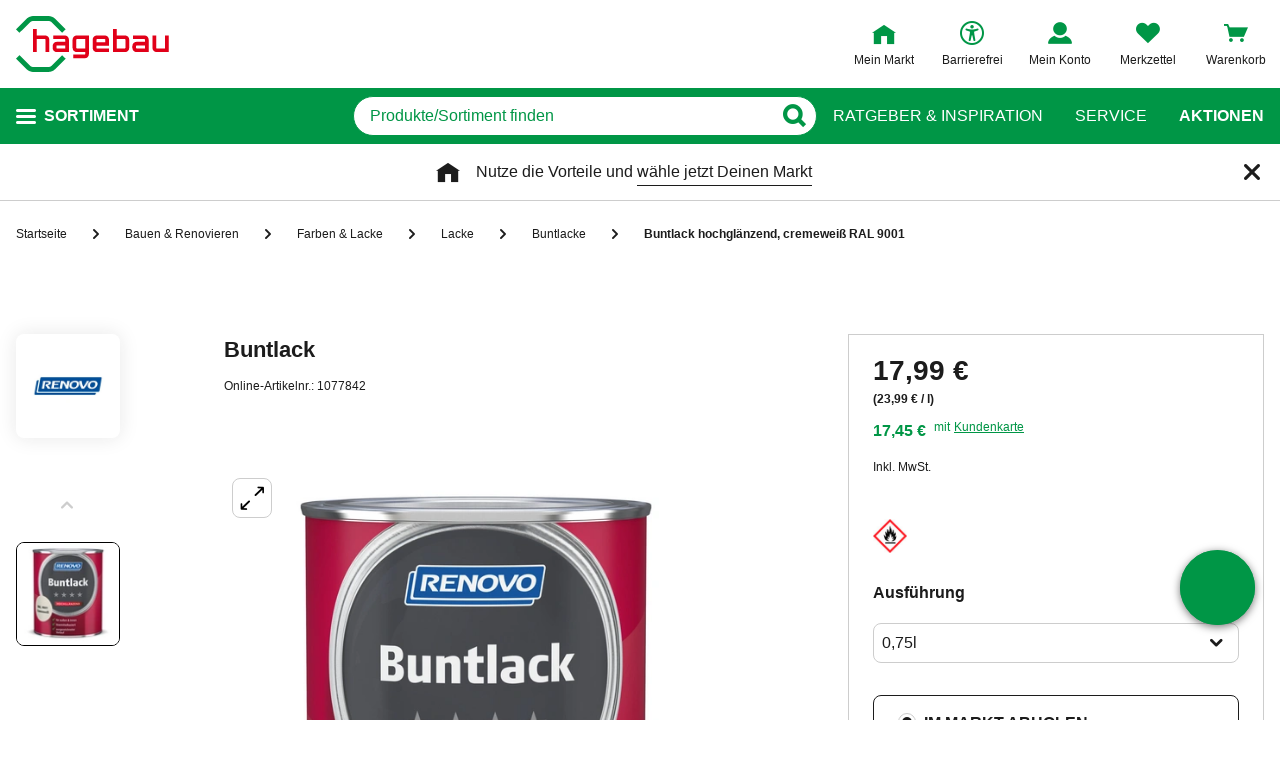

--- FILE ---
content_type: text/html;charset=UTF-8
request_url: https://www.hagebau.de/p/renovo-buntlack-hochglaenzend-cremeweiss-ral-9001-anP7000436996/
body_size: 62050
content:
<!doctype html>
<html class="" lang="de">
<head>
  <link rel="preconnect" href="https://app.usercentrics.eu">
<link rel="preconnect" href="https://api.usercentrics.eu">
<link rel="preload" href="https://app.usercentrics.eu/browser-ui/latest/loader.js" as="script">

<link rel="preconnect" href="//privacy-proxy.usercentrics.eu">
<link rel="preload" href="//privacy-proxy.usercentrics.eu/latest/uc-block.bundle.js" as="script">
<script type="application/javascript" src="https://privacy-proxy.usercentrics.eu/latest/uc-block.bundle.js"></script>

<script>
  window.dl_obj = {"abTest":[],"adsReferrer":"external","advancedPageName":"Bauen & Renovieren/Farben & Lacke/Lacke/Buntlacke/1077842_Buntlack hochglänzend, cremeweiß RAL 9001","cartCouponValue":"0.00","cartItemsAmount":"0","cartItemsJson":[],"cartNetto":"0.00","cartShippingCosts":"0.00","cartTotal":"0.00","cartWithCoupon":"0.00","categoryId":"237569828","categoryName":"Buntlacke","categoryPath":"Bauen & Renovieren/Farben & Lacke/Lacke/Buntlacke","cid":"none","country":"DE","customerCard":"none","customerId":"none","deviceType":"desktop","ga3Id":"UA-53601385-1","gaid":"G-BSFM9W858T","kundenkarte":"none","pageName":"Buntlacke","pageNameRetargeting":"product","pagePathLevel":["Bauen & Renovieren","Farben & Lacke","Lacke","Buntlacke","Buntlack hochglänzend, cremeweiß RAL 9001"],"page_type":"ADS","platformDevice":"desktop","plattform":"www.hagebau.de/","productEan":"4006559217360","productId":"1077842","productManufacturer":"RENOVO","productName":"Buntlack hochglänzend, cremeweiß RAL 9001","productNumber":"1077842","productNumberWithoutPromo":"1077842","productPrice":"17.99","productPriceNetto":"15.12","productType":"Mixed","publisher_info":"web","saved_store_id":"none","saved_store_name":"none","sid":"none","storeID":"none","storeName":"none"};
</script>


<script type="text/javascript">
    var utag_data = {
    }
  </script>

  <script type="text/javascript">
    let tealiumLoaded = false;

    function loadTealium() {
      if (!tealiumLoaded) {
        const script = document.createElement('script');
        script.async = true;
        script.src = 'https://tiq.hagebau.de/de/prod/utag.js';
        document.head.appendChild(script);
        tealiumLoaded = true;
      }
    }

    window.addEventListener("ucEvent", function (e) {
      const hasTealiumConsent = Object.entries(e.detail)
              .filter(element => element[0] === "Tealium iQ Tag Management" && element[1] === true)
              .length > 0;
      if (e.detail?.event === "consent_status" && hasTealiumConsent) {
        loadTealium();
      }
    });
  </script>

<script id="usercentrics-cmp"
        src="https://app.usercentrics.eu/browser-ui/latest/loader.js"

        data-settings-id="oeo6n0kBd"
        async>
</script>

<script type="text/javascript">
    uc.blockElements({
      
      'U8QkTd2W': '.mapbox'
    });
    uc.blockOnly([
      
      'U8QkTd2W'
    ]);
    uc.setCustomTranslations({
      de: {
        DEFAULT_TITLE: "Wir benötigen Deine Zustimmung zur Anzeige der Märkte",
        DEFAULT_DESCRIPTION: "Um Dir die Funktion der Markt-Suche bereitstellen zu können, nutzen wir einen Service des Anbieters Mapbox. Bei der Aktivierung werden Daten, die für die Nutzung der Funktion relevant sind, an den Anbieter übertragen. Bitte lies die weiteren Informationen und stimme diesen zu, um die Inhalte anzuzeigen.",
        MORE_INFO: "Weitere Informationen",
        ACCEPT: "Akzeptieren"
      }
    });
  </script>
<meta http-equiv="Content-type" content="text/html; charset=utf-8">
<meta name="viewport" content="width=device-width, initial-scale=1.0, minimum-scale=1.0"/>

<meta http-equiv="X-UA-Compatible" content="IE=edge,chrome=1">
<meta http-equiv="cleartype" content="on">
<link rel="search" href="/opensearch.xml" type="application/opensearchdescription+xml" title="Search"/>

<meta name="description" content="RENOVO Buntlack hochglänzend, cremeweiß RAL 9001, wetter- und glanzbeständiger Alkydharz-Buntlack, stoß- &amp; schlagfest, hohe Deckkraft">

  <meta name="robots" content="index,follow">
  <meta name="keywords" content="Buntlack hochglänzend, cremeweiß RAL 9001, Buntlack hochglänzend, cremeweiß RAL 9001 online kaufen, Buntlacke, RENOVO, hagebau.de, hagebaumarkt">
  <link rel="canonical" href="https://www.hagebau.de/p/renovo-buntlack-hochglaenzend-cremeweiss-ral-9001-anP7000436996/">
  <link rel="alternate" hreflang="de-DE" href="https://www.hagebau.de/p/renovo-buntlack-hochglaenzend-cremeweiss-ral-9001-anP7000436996/"/>
    <link rel="alternate" hreflang="x-default" href="https://www.hagebau.de/p/renovo-buntlack-hochglaenzend-cremeweiss-ral-9001-anP7000436996/"/>
    <link rel="alternate" hreflang="de-AT" href="https://www.hagebau.at/p/renovo-buntlack-hochglaenzend-cremeweiss-ral-9001-anP7000436996/"/>
    <link rel="preload" href="https://static.hagebau.de/assets/f8c416d70e9517df95a4e2f900b30c7370edce19/hagebau/fonts/iconfont.woff" as="font" type="font/woff">
  <link rel="preload" href="https://static.hagebau.de/assets/f8c416d70e9517df95a4e2f900b30c7370edce19/hagebau/fonts/Hagebau-Black.woff" as="font" type="font/woff">

<title>RENOVO Buntlack hochglänzend, cremeweiß RAL 9001 - hagebau.de</title>
  <link rel="preload" href="https://image.hagebau.de/pdp_main/buntlack-hochglaenzend-cremeweiss-ral-9001--11938992.jpg" as="image" crossorigin>
<link rel="preload" href="https://image.hagebau.de/pdp_main_mobile/buntlack-hochglaenzend-cremeweiss-ral-9001--11938992.jpg" as="image" crossorigin>
<link rel="stylesheet" href="https://static.hagebau.de/assets/f8c416d70e9517df95a4e2f900b30c7370edce19/hagebau/css/styles.css" type="text/css" charset="utf-8">
<link rel="apple-touch-icon" href="https://static.hagebau.de/assets/f8c416d70e9517df95a4e2f900b30c7370edce19/hagebau/staticImages/apple-touch-icon.png">
<link rel="icon" type="image/png" sizes="180x180" href="https://static.hagebau.de/assets/f8c416d70e9517df95a4e2f900b30c7370edce19/hagebau/staticImages/favicon-180x180.png">
<link rel="icon" type="image/png" sizes="32x32" href="https://static.hagebau.de/assets/f8c416d70e9517df95a4e2f900b30c7370edce19/hagebau/staticImages/favicon-32x32.png">
<link rel="icon" type="image/png" sizes="16x16" href="https://static.hagebau.de/assets/f8c416d70e9517df95a4e2f900b30c7370edce19/hagebau/staticImages/favicon-16x16.png">

<script type="text/javascript">
  __webpack_public_path__ = 'https://static.hagebau.de/assets/f8c416d70e9517df95a4e2f900b30c7370edce19/hagebau/js/';
</script>

<script type="text/javascript">
  window.iShop = {
    config: {
      baseUrl: "https://www.hagebau.de/",
    }
  };
</script>

<script type="text/javascript">
  // Function to check if all services have status=true
  function checkAllConsentsTrue() {
    try {
      // Check if uc_settings exists in localStorage
      if (!localStorage.getItem('uc_settings')) {
        // If settings don't exist, return and display false
        return false;
      }

      const ucSettings = JSON.parse(window.localStorage.uc_settings);
      const services = ucSettings.services;

      // Check if all services have status=true
      const allActive = services.every(service => service.status === true);
      return allActive;
    } catch (error) {
      console.error("Error processing uc_settings:", error);
      // In case of any error (including missing settings), return false
      return false;
    }
  }

  function customerSegmentConsents() {
    const usercentrics = window.__initialAppState?.global?.usercentrics;

    if (usercentrics &&
      usercentrics.acceptAllUrl &&
      !false &&
      localStorage.getItem('uc_settings')
      ) {
      const formData = new URLSearchParams();
      const allActive = checkAllConsentsTrue();

      if (allActive) {
        formData.append('reinitializeFromLocalStorage', 'true');
        formData.append('_csrf', '568c72e1-8442-4550-8808-ddcbd51283a2');

        const headers = {
          'Content-Type': 'application/x-www-form-urlencoded',
        };

        fetch(usercentrics.acceptAllUrl, {
          method: 'POST',
          body: formData,
          headers: headers
        });
      }
    }
  }

  // Ensure DOM is loaded before executing
  if (document.readyState === 'loading') {
    document.addEventListener('DOMContentLoaded', function() {
      customerSegmentConsents();
    });
  } else {
    // DOM already loaded
    customerSegmentConsents();
  }
</script>

<script>document.documentElement.className += ' js';</script>

<!--[if lte IE 10]>
<script type="text/javascript">
document.location.href = "/browser-error/";
</script>
<![endif]-->

<script type="text/javascript" charset="utf-8">
  _ishopevents_url = "/ishop-api/events/";
  _ishopevents = [];

  function teaser_click(link, event) {
    _ishopevents.push(event);
    return true;
  }
</script>

<script type="application/ld+json">{"@context":"https://schema.org/","@type":"Product","brand":{"@type":"Brand","name":"RENOVO"},"category":"Buntlacke","color":"weiß","description":"RENOVO Buntlack hochglänzend, cremeweiß RAL 9001, wetter- und glanzbeständiger Alkydharz-Buntlack, stoß- & schlagfest, hohe Deckkraft","gtin13":"4006559217360","image":"https://image.hagebau.de/pdp_main/11938992.jpg","name":"Buntlack hochglänzend, cremeweiß RAL 9001","offers":{"@type":"Offer","availability":"https://schema.org/InStock","hasMerchantReturnPolicy":{"@type":"MerchantReturnPolicy","additionalProperty":{"@type":"PropertyValue","name":"productReturnExceptions","value":"Pflanzen,Tierbedarf"},"applicableCountry":["DE"],"inStoreReturnsOffered":false,"merchantReturnDays":30,"merchantReturnLink":"https://www.hagebau.de/service-ruecksendung/","refundType":"https://schema.org/FullRefund","returnFees":"https://schema.org/FreeReturn","returnMethod":"https://schema.org/ReturnByMail","returnPolicyCategory":"https://schema.org/MerchantReturnFiniteReturnWindow","returnPolicyCountry":"DE"},"itemCondition":"https://schema.org/NewCondition","price":17.99,"priceCurrency":"EUR","priceValidUntil":"2026-04-22","shippingDetails":{"@type":"OfferShippingDetails","deliveryTime":{"@type":"ShippingDeliveryTime","transitTime":{"@type":"QuantitativeValue","maxValue":6,"minValue":4,"unitCode":"d"}},"shippingDestination":{"@type":"DefinedRegion","addressCountry":"DE"},"shippingRate":{"@type":"MonetaryAmount","currency":"EUR","value":4.95}},"url":"https://www.hagebau.de/p/renovo-buntlack-anV1077842/"},"review":[],"sku":"1077842"}</script>
  <!-- Global site tag (gtag.js) - Google Analytics -->
<!-- Start SmartBanner configuration -->
  <meta name="smartbanner:title" content="hagebau shop">
  <meta name="smartbanner:author" content="hagebau connect GmbH &amp; Co. KG">
  <meta name="smartbanner:price" content="KOSTENLOS">
  <meta name="smartbanner:price-suffix-apple" content="- im App Store">
  <meta name="smartbanner:price-suffix-google" content="- In Google Play">
  <meta name="smartbanner:hide-path" content="/">
  <meta name="smartbanner:hide-ttl" content="604800000">
  <meta name="smartbanner:icon-apple" content="https://static.hagebau.de/assets/f8c416d70e9517df95a4e2f900b30c7370edce19/hagebau/staticImages/hagebau-mobile-icon.png">
  <meta name="smartbanner:icon-google" content="https://static.hagebau.de/assets/f8c416d70e9517df95a4e2f900b30c7370edce19/hagebau/staticImages/hagebau-mobile-icon.png">
  <meta name="smartbanner:button" content="Anzeigen">
  <meta name="smartbanner:button-url-apple" content="https://app.adjust.com/mv6zo2p?fallback=https%3A%2F%2Fwww.hagebau.de%2Fapps%2F">
  <meta name="smartbanner:button-url-google" content="https://app.adjust.com/mv6zo2p?fallback=https%3A%2F%2Fwww.hagebau.de%2Fapps%2F">
  <meta name="smartbanner:enabled-platforms" content="android,ios">
  <meta name="smartbanner:close-label" content="Close">
  <!-- End SmartBanner configuration -->

  <script src="https://static.hagebau.de/assets/f8c416d70e9517df95a4e2f900b30c7370edce19/hagebau/js/smartbanner.js" async="async"></script>
  <link rel="stylesheet" href="https://static.hagebau.de/assets/f8c416d70e9517df95a4e2f900b30c7370edce19/hagebau/css/smartbanner.css" type="text/css" charset="utf-8">

<script type="text/javascript">
    let clarityLoaded = false;

    function clarityScript(c, l, a, r, i, t, y) {
      c[a] = c[a] || function () {
        (c[a].q = c[a].q || []).push(arguments)
      };
      t = l.createElement(r);
      t.defer = 1;
      t.src = "https://www.clarity.ms/tag/" + i;
      y = l.getElementsByTagName(r)[0];
      y.parentNode.insertBefore(t, y);

      clarityLoaded = true;
    }

    window.addEventListener("ucEvent", function (e) {
      if (e.detail?.event === "consent_status") {
        window.dl_obj['consents'] = Object.entries(e.detail)
            .filter(element => element[1] === true)
            .map(element => {
              return element[0];
            });

        const clarityConsentGiven = window.dl_obj['consents'].some(e => e === 'Microsoft Clarity')
        const isConsentSavedEvent = e.detail.action === "onAcceptAllServices" || e.detail.action === "onUpdateServices"

        if (!clarityLoaded && clarityConsentGiven) {
          clarityScript(window, document, "clarity", "script", "j28inqwqun");
        }

        if (clarityLoaded && clarityConsentGiven && isConsentSavedEvent && typeof window.clarity === 'function') {
          window.clarity('consentv2', {
            ad_Storage: "granted",
            analytics_Storage: "granted"
          });
        }
      }
    });
  </script>
<script defer src="https://c.searchhub.io/xEb57tq87"></script>

</head>
<body class="default-layout page-detail-view">
<noscript>
  <div class="header">
    <div class="noJsBanner">
      <div class="noJsBanner__content">
        Die Website erfordert Javascript für die richtige Darstellung von Inhalten und Funktionen. Bitte aktiviere Javascript in den Browser-Einstellungen und lade die Seite neu.</div>
    </div>
  </div>
</noscript><div id="hagebau-app" data-language="de">
  <component is="burger-menu" open-trigger-selector=".header__burger-menu-trigger"></component>
  <component is="storefinder-layer"></component>
  <component is="backinstock-layer"></component>
  <component is="store-request-layer"></component>
  <component is="ee-label-modal"></component>
  <component is="newsletter-layer"></component>
  <component is="store-recommendation-layer" :is-layer-activated="true">
    </component>
  <component is="chat-button"></component>
  <component is="page-overlay"></component>
  <component is="back-to-top"></component>
  <header-vue
        class="header"
        type=""
        logo="&lt;img
              loading=&quot;lazy&quot;
              class=&quot;header__logo&quot;
              alt=&quot;Hagebau Logo&quot;
              title=&quot;Hagebau Logo&quot;
              width=&quot;153&quot;
              height=&quot;56&quot;
              src=&quot;https://static.hagebau.de/assets/f8c416d70e9517df95a4e2f900b30c7370edce19/hagebau/staticImages/hagebau_logo.svg&quot;
      /&gt;"
        logo-image="'hagebau_logo.svg'"
        assist-id="www.hagebau.de"
        :assist-enabled="true"
        width="153"
        height="56"
>
  <div class="header__top">
    <div class="header__container">
      <div class="header__content">
        <a href="/" class="header-logo">
          <img
                      loading="lazy"
                      class="header__logo"
                      alt="Hagebau Logo"
                      title="Hagebau Logo"
                      src="https://static.hagebau.de/assets/f8c416d70e9517df95a4e2f900b30c7370edce19/hagebau/staticImages/hagebau_logo.svg"
              />
            </a>
        <div class="header-shortcuts">
          <div class="header-shortcuts__shortcuts-wrapper">
            <div class="store-select-shortcut header-shortcuts__shortcut header-shortcuts__shortcut--store-select">
                <div class="user-shortcut store-select-shortcut__shortcut">
                  <a class="user-shortcut__link user-shortcut__link--storefinder">
                  </a>
                </div>
              </div>
              <div class="header-shortcuts__shortcut | user-shortcut" data-type="login">
  <a 
    href="/account/"
    class="user-shortcut__link user-shortcut__link--login">
    <span class="user-shortcut__label">Mein Konto</span>
    </a>
</div>
<div class="header-shortcuts__shortcut | user-shortcut" data-type="wishlist">
  <a 
    href="/merkzettel/"
    class="user-shortcut__link user-shortcut__link--wishlist">
    <span class="user-shortcut__label">Merkzettel</span>
    </a>
</div>
<div class="header-shortcuts__shortcut | user-shortcut" data-type="cart">
  <a 
    href="/basket/"
    class="user-shortcut__link user-shortcut__link--cart">
    <span class="user-shortcut__label">Warenkorb</span>
    </a>
</div>
</div>
        </div>
      </div>
    </div>
  </div>
  <div class="header__bottom">
    <div class="header__container">
      <div class="header__content">
        <div class="header-trigger">
          <div class="header-trigger__navigation">
            <nav
        class="navigation"
        is="navigation"
>
  <span class="navigation__trigger">
    <span class="navigation__trigger-text">Sortiment</span>
  </span>
  <ul id="MAIN_NAVIGATION_MENU" style="display: none;">
    <li class="navigation__element">
        <a href="/auto-zweirad/" class="navigation__link">Auto & Zweirad</a>
      </li>
    <li class="navigation__element">
        <a href="/bad-sanitaer/" class="navigation__link">Bad & Sanitär</a>
      </li>
    <li class="navigation__element">
        <a href="/bauen-renovieren/" class="navigation__link">Bauen & Renovieren</a>
      </li>
    <li class="navigation__element">
        <a href="/freizeit/" class="navigation__link">Freizeit</a>
      </li>
    <li class="navigation__element">
        <a href="/garten/" class="navigation__link">Garten</a>
      </li>
    <li class="navigation__element">
        <a href="/heizen-klima/" class="navigation__link">Heizen & Klima</a>
      </li>
    <li class="navigation__element">
        <a href="/kueche/" class="navigation__link">Küche</a>
      </li>
    <li class="navigation__element">
        <a href="/werkzeug-maschinen/" class="navigation__link">Werkzeug & Maschinen</a>
      </li>
    <li class="navigation__element">
        <a href="/wohnen/" class="navigation__link">Wohnen</a>
      </li>
    </ul>
</nav>
</div>
        </div>
        <div class="header__search">
          <form class="search-autosuggest header__search-autosuggest" id="SEARCH_FIELD" action="/search/">
            <div class="input input--type_search search-autosuggest__input">
              <div class="input__wrapper">
                <input aria-label="q" type="search" name="q" value="" placeholder="Produkte/Sortiment finden" autocomplete="off" id="input-vue-search-q" class="input__field">
                <button type="button" aria-label="Button zum Suchen" class="input__button input__button--icon_search"></button>
              </div>
            </div>
            <input type="hidden" name="ms" value="true">
          </form>
        </div>
        <div class="header-links">
          <a href="/beratung/" class="header-links__link">Ratgeber &amp; Inspiration</a>
          <a href="/service/" class="header-links__link">Service</a>
          <a href="/werbung/" class="header-links__link header-links__link--bold">Aktionen</a>
          </div>
      </div>
    </div>
  </div>
</header-vue>

<ul class="breadcrumbs breadcrumbs--more-than-two" vocab="http://schema.org/" typeof="BreadcrumbList">
    <li class="breadcrumbs__item" property="itemListElement" typeof="ListItem">
        <a
                class="breadcrumbs__link "
                href="/"
                property="item"
                typeof="WebPage"
        >
            <span class="breadcrumbs__name" property="name">
              Startseite</span>
        </a>
        <meta property="position" content="1">
      </li>
    <li class="breadcrumbs__item" property="itemListElement" typeof="ListItem">
        <a
                class="breadcrumbs__link "
                href="/bauen-renovieren/"
                property="item"
                typeof="WebPage"
        >
            <span class="breadcrumbs__name" property="name">
              Bauen & Renovieren</span>
        </a>
        <meta property="position" content="2">
      </li>
    <li class="breadcrumbs__item" property="itemListElement" typeof="ListItem">
        <a
                class="breadcrumbs__link "
                href="/bauen-renovieren-farben-lacke/"
                property="item"
                typeof="WebPage"
        >
            <span class="breadcrumbs__name" property="name">
              Farben & Lacke</span>
        </a>
        <meta property="position" content="3">
      </li>
    <li class="breadcrumbs__item" property="itemListElement" typeof="ListItem">
        <a
                class="breadcrumbs__link "
                href="/bauen-renovieren-lacke/"
                property="item"
                typeof="WebPage"
        >
            <span class="breadcrumbs__name" property="name">
              Lacke</span>
        </a>
        <meta property="position" content="4">
      </li>
    <li class="breadcrumbs__item" property="itemListElement" typeof="ListItem">
        <a
                class="breadcrumbs__link breadcrumbs__link--left-arrow"
                href="/bauen-renovieren-buntlacke/"
                property="item"
                typeof="WebPage"
        >
            <span class="breadcrumbs__name" property="name">
              Buntlacke</span>
        </a>
        <meta property="position" content="5">
      </li>
    <li class="breadcrumbs__item" property="itemListElement" typeof="ListItem">
        <a
                class="breadcrumbs__link breadcrumbs__link--current"
                href="/p/renovo-buntlack-hochglaenzend-cremeweiss-ral-9001-anP7000436996/"
                property="item"
                typeof="WebPage"
        >
            <span class="breadcrumbs__name" property="name">
              <h1>Buntlack hochglänzend, cremeweiß RAL 9001</h1></span>
        </a>
        <meta property="position" content="6">
      </li>
    </ul>
<main class="page-main" style="min-height: 50vh;">
    <div  class="container">
      <product-details-page-loader>
  <div slot="outOfStockTeaser">
    <div class="grid" >
  </div>
</div>
  <template v-slot:outOfStockTeaser>
    <div class="grid" >
  </div>
</template>

  <template slot="belowBuyBoxTeaser">
    <div class="grid" >
  </div>
</template>
  <template v-slot:belowBuyBoxTeaser>
    <div class="grid" >
  </div>
</template>

  <template slot="belowReviewsTeaser">
    <div class="grid" >
  <div class="row">
      <div class=" col-xs-12 col-sm-12 col-md-12 col-lg-12 "
    style="">
      <component is="recommendations-teaser-loader"
    @teaser-mounted="typeof onCompiled === 'function' && onCompiled()"
    headline="Weitere interessante Produkte"
    :initial-products="[{&quot;availabilityText&quot;:&quot;lieferbar in 2-3 Werktagen&quot;,&quot;available&quot;:true,&quot;listedInStore&quot;:false,&quot;maxDeliveryTime&quot;:&quot;2026-01-29T07:11:12.940923562&quot;,&quot;minDeliveryTime&quot;:&quot;2026-01-27T07:11:12.940923562&quot;,&quot;statusOnline&quot;:&quot;available&quot;,&quot;statusStore&quot;:&quot;storeNotSet&quot;,&quot;stocks&quot;:{&quot;online&quot;:2000},&quot;brand&quot;:{&quot;displayBrandStore&quot;:false,&quot;name&quot;:&quot;RENOVO&quot;},&quot;cloneOnHover&quot;:false,&quot;crossChannelVariant&quot;:&quot;MIXED&quot;,&quot;downloads&quot;:{&quot;documents&quot;:[{&quot;assetContentType&quot;:&quot;SECURITY_DOC&quot;,&quot;attributes&quot;:{&quot;AssetVersion&quot;:&quot;4&quot;,&quot;assetView&quot;:&quot;topView&quot;,&quot;uploaddate&quot;:&quot;2023-06-13T00:00:00.000&quot;,&quot;lastupdate&quot;:&quot;2024-01-25T00:00:00.000&quot;,&quot;assetContentType&quot;:&quot;safety_data_sheet&quot;},&quot;href&quot;:&quot;https://image.hagebau.de/pdf/1000000000127868.pdf&quot;,&quot;name&quot;:&quot;1000000000127868.pdf&quot;}],&quot;empty&quot;:false,&quot;manuals&quot;:[]},&quot;ean&quot;:&quot;4006559036121&quot;,&quot;features&quot;:[{&quot;images&quot;:[],&quot;name&quot;:&quot;Anstrichart&quot;,&quot;value&quot;:&quot;deckend&quot;,&quot;values&quot;:[&quot;deckend&quot;]},{&quot;images&quot;:[],&quot;name&quot;:&quot;Einsatzbereich&quot;,&quot;value&quot;:&quot;innen &amp; außen&quot;,&quot;values&quot;:[&quot;innen &amp; außen&quot;]},{&quot;images&quot;:[],&quot;name&quot;:&quot;Gebindegröße&quot;,&quot;value&quot;:&quot;2.5 l&quot;,&quot;values&quot;:[&quot;2.5 l&quot;]},{&quot;images&quot;:[],&quot;name&quot;:&quot;Glanzgrad&quot;,&quot;value&quot;:&quot;seidenmatt&quot;,&quot;values&quot;:[&quot;seidenmatt&quot;]},{&quot;images&quot;:[],&quot;name&quot;:&quot;Lösemittelfrei&quot;,&quot;value&quot;:&quot;Nein&quot;,&quot;values&quot;:[&quot;Nein&quot;]},{&quot;images&quot;:[],&quot;name&quot;:&quot;Materialbasis&quot;,&quot;value&quot;:&quot;Lösemittelbasis&quot;,&quot;values&quot;:[&quot;Lösemittelbasis&quot;]},{&quot;images&quot;:[],&quot;name&quot;:&quot;Untergrundeignung&quot;,&quot;value&quot;:&quot;Aluminium&quot;,&quot;values&quot;:[&quot;Aluminium&quot;,&quot;Holz&quot;,&quot;Eisen&quot;,&quot;Zink&quot;,&quot;Hart-PVC&quot;,&quot;verzinkte Materialien&quot;]},{&quot;images&quot;:[],&quot;name&quot;:&quot;Wetterbeständig&quot;,&quot;value&quot;:&quot;Ja&quot;,&quot;values&quot;:[&quot;Ja&quot;]}],&quot;highlightUnitPrice&quot;:false,&quot;id&quot;:&quot;P7000437161&quot;,&quot;images&quot;:[{&quot;alt&quot;:&quot;Buntlack&quot;,&quot;fallbackSrc&quot;:&quot;https://image.hagebau.de/pl_tile_desktop/buntlack-seidenmatt-weiss-ral-0095--11939485.jpg&quot;,&quot;mobileSrc&quot;:&quot;https://image.hagebau.de/product_tile_mobile/buntlack-seidenmatt-weiss-ral-0095--11939485.jpg&quot;,&quot;src&quot;:&quot;https://image.hagebau.de/product_tile/buntlack-seidenmatt-weiss-ral-0095--11939485.jpg&quot;,&quot;title&quot;:&quot;Buntlack&quot;}],&quot;inCart&quot;:false,&quot;itemId&quot;:&quot;1079324&quot;,&quot;lazyLoadImages&quot;:true,&quot;name&quot;:&quot;Buntlack&quot;,&quot;onWishlist&quot;:false,&quot;price&quot;:{&quot;defaultPriceType&quot;:&quot;ONLINE&quot;,&quot;freeShipping&quot;:{&quot;displayValue&quot;:&quot;50,00 €&quot;,&quot;value&quot;:50.0,&quot;currency&quot;:&quot;EUR&quot;},&quot;isFromPrice&quot;:false,&quot;onlinePrices&quot;:{&quot;customerCardDisplayPrice&quot;:{&quot;displayValue&quot;:&quot;41,70 €&quot;,&quot;value&quot;:41.7,&quot;currency&quot;:&quot;EUR&quot;},&quot;customerCardUnitPrice&quot;:{&quot;price&quot;:{&quot;displayValue&quot;:&quot;16,68 €&quot;,&quot;value&quot;:16.68,&quot;currency&quot;:&quot;EUR&quot;},&quot;unit&quot;:&quot;l&quot;,&quot;unmappedUnit&quot;:&quot;Liter&quot;,&quot;valid&quot;:true},&quot;displayPrice&quot;:{&quot;displayValue&quot;:&quot;42,99 €&quot;,&quot;value&quot;:42.99,&quot;currency&quot;:&quot;EUR&quot;},&quot;strikePriceIsRrp&quot;:false,&quot;unitPrice&quot;:{&quot;price&quot;:{&quot;displayValue&quot;:&quot;17,20 €&quot;,&quot;value&quot;:17.2,&quot;currency&quot;:&quot;EUR&quot;},&quot;unit&quot;:&quot;l&quot;,&quot;unmappedUnit&quot;:&quot;Liter&quot;,&quot;valid&quot;:true}},&quot;prices&quot;:{&quot;customerCardDisplayPrice&quot;:{&quot;displayValue&quot;:&quot;41,70 €&quot;,&quot;value&quot;:41.7,&quot;currency&quot;:&quot;EUR&quot;},&quot;customerCardUnitPrice&quot;:{&quot;price&quot;:{&quot;displayValue&quot;:&quot;16,68 €&quot;,&quot;value&quot;:16.68,&quot;currency&quot;:&quot;EUR&quot;},&quot;unit&quot;:&quot;l&quot;,&quot;unmappedUnit&quot;:&quot;Liter&quot;,&quot;valid&quot;:true},&quot;displayPrice&quot;:{&quot;displayValue&quot;:&quot;42,99 €&quot;,&quot;value&quot;:42.99,&quot;currency&quot;:&quot;EUR&quot;},&quot;strikePriceIsRrp&quot;:false,&quot;unitPrice&quot;:{&quot;price&quot;:{&quot;displayValue&quot;:&quot;17,20 €&quot;,&quot;value&quot;:17.2,&quot;currency&quot;:&quot;EUR&quot;},&quot;unit&quot;:&quot;l&quot;,&quot;unmappedUnit&quot;:&quot;Liter&quot;,&quot;valid&quot;:true}},&quot;reservationPrices&quot;:{&quot;customerCardDisplayPrice&quot;:{&quot;displayValue&quot;:&quot;41,70 €&quot;,&quot;value&quot;:41.7,&quot;currency&quot;:&quot;EUR&quot;},&quot;customerCardUnitPrice&quot;:{&quot;price&quot;:{&quot;displayValue&quot;:&quot;16,68 €&quot;,&quot;value&quot;:16.68,&quot;currency&quot;:&quot;EUR&quot;},&quot;unit&quot;:&quot;l&quot;,&quot;unmappedUnit&quot;:&quot;Liter&quot;,&quot;valid&quot;:true},&quot;displayPrice&quot;:{&quot;displayValue&quot;:&quot;42,99 €&quot;,&quot;value&quot;:42.99,&quot;currency&quot;:&quot;EUR&quot;},&quot;strikePriceIsRrp&quot;:false,&quot;unitPrice&quot;:{&quot;price&quot;:{&quot;displayValue&quot;:&quot;17,20 €&quot;,&quot;value&quot;:17.2,&quot;currency&quot;:&quot;EUR&quot;},&quot;unit&quot;:&quot;l&quot;,&quot;unmappedUnit&quot;:&quot;Liter&quot;,&quot;valid&quot;:true}}},&quot;pricierVariantExists&quot;:false,&quot;productId&quot;:&quot;P7000437161&quot;,&quot;ratings&quot;:0.0,&quot;reviewAverage&quot;:0.0,&quot;reviewCount&quot;:0,&quot;reviews&quot;:{&quot;average&quot;:0.0,&quot;bestRating&quot;:-2147483648,&quot;count&quot;:0,&quot;reviews&quot;:[],&quot;starRating&quot;:0.0,&quot;worstRating&quot;:2147483647},&quot;sellingPoints&quot;:[&quot;strapazierfähiger Alkydharz-Buntlack&quot;,&quot;stoß- &amp; schlagfest&quot;,&quot;wetterbeständig&quot;],&quot;sku&quot;:&quot;1079324&quot;,&quot;url&quot;:&quot;/p/renovo-buntlack-seidenmatt-weiss-ral-0095-anP7000437161/&quot;,&quot;variations&quot;:[{&quot;attributeName&quot;:&quot;import:dim_2&quot;,&quot;display_string&quot;:&quot;Ausführung&quot;,&quot;name&quot;:&quot;var[import:dim_2]&quot;,&quot;options&quot;:[{&quot;ean&quot;:&quot;4006559035957&quot;,&quot;imageUrl&quot;:&quot;https://image.hagebau.de/pdp_thumb/11939102.jpg&quot;,&quot;isAvailable&quot;:false,&quot;itemId&quot;:&quot;1079481&quot;,&quot;label&quot;:&quot;0,75l&quot;,&quot;value&quot;:&quot;0,75l&quot;},{&quot;ean&quot;:&quot;4006559036121&quot;,&quot;imageUrl&quot;:&quot;https://image.hagebau.de/pdp_thumb/11939485.jpg&quot;,&quot;isAvailable&quot;:true,&quot;itemId&quot;:&quot;1079324&quot;,&quot;label&quot;:&quot;2,5l&quot;,&quot;value&quot;:&quot;2,5l&quot;},{&quot;ean&quot;:&quot;4006559067903&quot;,&quot;imageUrl&quot;:&quot;https://image.hagebau.de/pdp_thumb/11939403.jpg&quot;,&quot;isAvailable&quot;:false,&quot;itemId&quot;:&quot;1079487&quot;,&quot;label&quot;:&quot;125ml&quot;,&quot;value&quot;:&quot;125ml&quot;},{&quot;ean&quot;:&quot;4006559035773&quot;,&quot;imageUrl&quot;:&quot;https://image.hagebau.de/pdp_thumb/11939016.jpg&quot;,&quot;isAvailable&quot;:false,&quot;itemId&quot;:&quot;1079343&quot;,&quot;label&quot;:&quot;375ml&quot;,&quot;value&quot;:&quot;375ml&quot;}],&quot;selectedOption&quot;:&quot;2,5l&quot;}],&quot;vatClass&quot;:&quot;1&quot;,&quot;wishlistUrl&quot;:&quot;/wishlist/addItem/?itemId=1079324&amp;productId=P7000437161&amp;quantity=1&quot;},{&quot;availabilityText&quot;:&quot;lieferbar in 2-3 Werktagen&quot;,&quot;available&quot;:true,&quot;listedInStore&quot;:false,&quot;maxDeliveryTime&quot;:&quot;2026-01-29T07:11:12.944715755&quot;,&quot;minDeliveryTime&quot;:&quot;2026-01-27T07:11:12.944715755&quot;,&quot;statusOnline&quot;:&quot;available&quot;,&quot;statusStore&quot;:&quot;storeNotSet&quot;,&quot;stocks&quot;:{&quot;online&quot;:2000},&quot;brand&quot;:{&quot;displayBrandStore&quot;:false,&quot;name&quot;:&quot;RENOVO&quot;},&quot;cloneOnHover&quot;:false,&quot;crossChannelVariant&quot;:&quot;MIXED&quot;,&quot;downloads&quot;:{&quot;documents&quot;:[{&quot;assetContentType&quot;:&quot;SECURITY_DOC&quot;,&quot;attributes&quot;:{&quot;AssetVersion&quot;:&quot;4&quot;,&quot;assetView&quot;:&quot;topView&quot;,&quot;uploaddate&quot;:&quot;2023-06-13T00:00:00.000&quot;,&quot;lastupdate&quot;:&quot;2024-01-25T00:00:00.000&quot;,&quot;assetContentType&quot;:&quot;safety_data_sheet&quot;},&quot;href&quot;:&quot;https://image.hagebau.de/pdf/1000000000127862.pdf&quot;,&quot;name&quot;:&quot;1000000000127862.pdf&quot;}],&quot;empty&quot;:false,&quot;manuals&quot;:[]},&quot;ean&quot;:&quot;4006559035551&quot;,&quot;features&quot;:[{&quot;images&quot;:[],&quot;name&quot;:&quot;Einsatzbereich&quot;,&quot;value&quot;:&quot;innen &amp; außen&quot;,&quot;values&quot;:[&quot;innen &amp; außen&quot;]},{&quot;images&quot;:[],&quot;name&quot;:&quot;Gebindegröße&quot;,&quot;value&quot;:&quot;2.5 l&quot;,&quot;values&quot;:[&quot;2.5 l&quot;]},{&quot;images&quot;:[],&quot;name&quot;:&quot;Glanzgrad&quot;,&quot;value&quot;:&quot;hochglänzend&quot;,&quot;values&quot;:[&quot;hochglänzend&quot;]},{&quot;images&quot;:[],&quot;name&quot;:&quot;Lösemittelfrei&quot;,&quot;value&quot;:&quot;Nein&quot;,&quot;values&quot;:[&quot;Nein&quot;]},{&quot;images&quot;:[],&quot;name&quot;:&quot;Untergrundeignung&quot;,&quot;value&quot;:&quot;Holz&quot;,&quot;values&quot;:[&quot;Holz&quot;,&quot;Hart-PVC&quot;,&quot;verzinkte Materialien&quot;,&quot;Eisen&quot;,&quot;Aluminium&quot;,&quot;Zink&quot;]}],&quot;highlightUnitPrice&quot;:false,&quot;id&quot;:&quot;P7000436790&quot;,&quot;images&quot;:[{&quot;alt&quot;:&quot;Buntlack&quot;,&quot;fallbackSrc&quot;:&quot;https://image.hagebau.de/pl_tile_desktop/buntlack-hochglaenzend-silbergrau-ral-7001--11939484.jpg&quot;,&quot;mobileSrc&quot;:&quot;https://image.hagebau.de/product_tile_mobile/buntlack-hochglaenzend-silbergrau-ral-7001--11939484.jpg&quot;,&quot;src&quot;:&quot;https://image.hagebau.de/product_tile/buntlack-hochglaenzend-silbergrau-ral-7001--11939484.jpg&quot;,&quot;title&quot;:&quot;Buntlack&quot;}],&quot;inCart&quot;:false,&quot;itemId&quot;:&quot;1077854&quot;,&quot;lazyLoadImages&quot;:true,&quot;name&quot;:&quot;Buntlack&quot;,&quot;onWishlist&quot;:false,&quot;price&quot;:{&quot;defaultPriceType&quot;:&quot;ONLINE&quot;,&quot;freeShipping&quot;:{&quot;displayValue&quot;:&quot;50,00 €&quot;,&quot;value&quot;:50.0,&quot;currency&quot;:&quot;EUR&quot;},&quot;isFromPrice&quot;:false,&quot;onlinePrices&quot;:{&quot;customerCardDisplayPrice&quot;:{&quot;displayValue&quot;:&quot;41,70 €&quot;,&quot;value&quot;:41.7,&quot;currency&quot;:&quot;EUR&quot;},&quot;customerCardUnitPrice&quot;:{&quot;price&quot;:{&quot;displayValue&quot;:&quot;16,68 €&quot;,&quot;value&quot;:16.68,&quot;currency&quot;:&quot;EUR&quot;},&quot;unit&quot;:&quot;l&quot;,&quot;unmappedUnit&quot;:&quot;Liter&quot;,&quot;valid&quot;:true},&quot;displayPrice&quot;:{&quot;displayValue&quot;:&quot;42,99 €&quot;,&quot;value&quot;:42.99,&quot;currency&quot;:&quot;EUR&quot;},&quot;strikePriceIsRrp&quot;:false,&quot;unitPrice&quot;:{&quot;price&quot;:{&quot;displayValue&quot;:&quot;17,20 €&quot;,&quot;value&quot;:17.2,&quot;currency&quot;:&quot;EUR&quot;},&quot;unit&quot;:&quot;l&quot;,&quot;unmappedUnit&quot;:&quot;Liter&quot;,&quot;valid&quot;:true}},&quot;prices&quot;:{&quot;customerCardDisplayPrice&quot;:{&quot;displayValue&quot;:&quot;41,70 €&quot;,&quot;value&quot;:41.7,&quot;currency&quot;:&quot;EUR&quot;},&quot;customerCardUnitPrice&quot;:{&quot;price&quot;:{&quot;displayValue&quot;:&quot;16,68 €&quot;,&quot;value&quot;:16.68,&quot;currency&quot;:&quot;EUR&quot;},&quot;unit&quot;:&quot;l&quot;,&quot;unmappedUnit&quot;:&quot;Liter&quot;,&quot;valid&quot;:true},&quot;displayPrice&quot;:{&quot;displayValue&quot;:&quot;42,99 €&quot;,&quot;value&quot;:42.99,&quot;currency&quot;:&quot;EUR&quot;},&quot;strikePriceIsRrp&quot;:false,&quot;unitPrice&quot;:{&quot;price&quot;:{&quot;displayValue&quot;:&quot;17,20 €&quot;,&quot;value&quot;:17.2,&quot;currency&quot;:&quot;EUR&quot;},&quot;unit&quot;:&quot;l&quot;,&quot;unmappedUnit&quot;:&quot;Liter&quot;,&quot;valid&quot;:true}},&quot;reservationPrices&quot;:{&quot;customerCardDisplayPrice&quot;:{&quot;displayValue&quot;:&quot;41,70 €&quot;,&quot;value&quot;:41.7,&quot;currency&quot;:&quot;EUR&quot;},&quot;customerCardUnitPrice&quot;:{&quot;price&quot;:{&quot;displayValue&quot;:&quot;16,68 €&quot;,&quot;value&quot;:16.68,&quot;currency&quot;:&quot;EUR&quot;},&quot;unit&quot;:&quot;l&quot;,&quot;unmappedUnit&quot;:&quot;Liter&quot;,&quot;valid&quot;:true},&quot;displayPrice&quot;:{&quot;displayValue&quot;:&quot;42,99 €&quot;,&quot;value&quot;:42.99,&quot;currency&quot;:&quot;EUR&quot;},&quot;strikePriceIsRrp&quot;:false,&quot;unitPrice&quot;:{&quot;price&quot;:{&quot;displayValue&quot;:&quot;17,20 €&quot;,&quot;value&quot;:17.2,&quot;currency&quot;:&quot;EUR&quot;},&quot;unit&quot;:&quot;l&quot;,&quot;unmappedUnit&quot;:&quot;Liter&quot;,&quot;valid&quot;:true}}},&quot;pricierVariantExists&quot;:false,&quot;productId&quot;:&quot;P7000436790&quot;,&quot;ratings&quot;:0.0,&quot;reviewAverage&quot;:0.0,&quot;reviewCount&quot;:0,&quot;reviews&quot;:{&quot;average&quot;:0.0,&quot;bestRating&quot;:-2147483648,&quot;count&quot;:0,&quot;reviews&quot;:[],&quot;starRating&quot;:0.0,&quot;worstRating&quot;:2147483647},&quot;sellingPoints&quot;:[&quot;wetter- und glanzbeständiger Alkydharz-Buntlack&quot;,&quot;stoß- &amp; schlagfest&quot;,&quot;hohe Deckkraft&quot;],&quot;sku&quot;:&quot;1077854&quot;,&quot;url&quot;:&quot;/p/renovo-buntlack-hochglaenzend-silbergrau-ral-7001-anP7000436790/&quot;,&quot;variations&quot;:[{&quot;attributeName&quot;:&quot;import:dim_2&quot;,&quot;display_string&quot;:&quot;Ausführung&quot;,&quot;name&quot;:&quot;var[import:dim_2]&quot;,&quot;options&quot;:[{&quot;ean&quot;:&quot;4006559035438&quot;,&quot;imageUrl&quot;:&quot;https://image.hagebau.de/pdp_thumb/11938989.jpg&quot;,&quot;isAvailable&quot;:false,&quot;itemId&quot;:&quot;1079378&quot;,&quot;label&quot;:&quot;0,75l&quot;,&quot;value&quot;:&quot;0,75l&quot;},{&quot;ean&quot;:&quot;4006559035551&quot;,&quot;imageUrl&quot;:&quot;https://image.hagebau.de/pdp_thumb/11939484.jpg&quot;,&quot;isAvailable&quot;:true,&quot;itemId&quot;:&quot;1077854&quot;,&quot;label&quot;:&quot;2,5l&quot;,&quot;value&quot;:&quot;2,5l&quot;},{&quot;ean&quot;:&quot;4006559180176&quot;,&quot;imageUrl&quot;:&quot;https://image.hagebau.de/pdp_thumb/11938909.jpg&quot;,&quot;isAvailable&quot;:false,&quot;itemId&quot;:&quot;1079472&quot;,&quot;label&quot;:&quot;125ml&quot;,&quot;value&quot;:&quot;125ml&quot;},{&quot;ean&quot;:&quot;4006559035261&quot;,&quot;imageUrl&quot;:&quot;https://image.hagebau.de/pdp_thumb/11938981.jpg&quot;,&quot;isAvailable&quot;:false,&quot;itemId&quot;:&quot;1079547&quot;,&quot;label&quot;:&quot;375ml&quot;,&quot;value&quot;:&quot;375ml&quot;}],&quot;selectedOption&quot;:&quot;2,5l&quot;}],&quot;vatClass&quot;:&quot;1&quot;,&quot;wishlistUrl&quot;:&quot;/wishlist/addItem/?itemId=1077854&amp;productId=P7000436790&amp;quantity=1&quot;},{&quot;availabilityText&quot;:&quot;lieferbar in 2-3 Werktagen&quot;,&quot;available&quot;:true,&quot;listedInStore&quot;:false,&quot;maxDeliveryTime&quot;:&quot;2026-01-29T07:11:12.948136292&quot;,&quot;minDeliveryTime&quot;:&quot;2026-01-27T07:11:12.948136292&quot;,&quot;statusOnline&quot;:&quot;available&quot;,&quot;statusStore&quot;:&quot;storeNotSet&quot;,&quot;stocks&quot;:{&quot;online&quot;:2000},&quot;brand&quot;:{&quot;displayBrandStore&quot;:false,&quot;name&quot;:&quot;RENOVO&quot;},&quot;cloneOnHover&quot;:false,&quot;crossChannelVariant&quot;:&quot;MIXED&quot;,&quot;downloads&quot;:{&quot;documents&quot;:[{&quot;assetContentType&quot;:&quot;SECURITY_DOC&quot;,&quot;attributes&quot;:{&quot;AssetVersion&quot;:&quot;4&quot;,&quot;assetView&quot;:&quot;topView&quot;,&quot;uploaddate&quot;:&quot;2023-11-08T00:00:00.000&quot;,&quot;lastupdate&quot;:&quot;2024-01-25T00:00:00.000&quot;,&quot;assetContentType&quot;:&quot;safety_data_sheet&quot;},&quot;href&quot;:&quot;https://image.hagebau.de/pdf/1000000000127743.pdf&quot;,&quot;name&quot;:&quot;1000000000127743.pdf&quot;},{&quot;assetContentType&quot;:&quot;SECURITY_DOC&quot;,&quot;attributes&quot;:{&quot;AssetVersion&quot;:&quot;4&quot;,&quot;assetView&quot;:&quot;topView&quot;,&quot;uploaddate&quot;:&quot;2023-06-13T00:00:00.000&quot;,&quot;lastupdate&quot;:&quot;2024-01-25T00:00:00.000&quot;,&quot;assetContentType&quot;:&quot;safety_data_sheet&quot;},&quot;href&quot;:&quot;https://image.hagebau.de/pdf/2000000000061744.pdf&quot;,&quot;name&quot;:&quot;2000000000061744.pdf&quot;}],&quot;empty&quot;:false,&quot;manuals&quot;:[]},&quot;ean&quot;:&quot;4006559374575&quot;,&quot;features&quot;:[{&quot;images&quot;:[],&quot;name&quot;:&quot;Anstrichart&quot;,&quot;value&quot;:&quot;deckend&quot;,&quot;values&quot;:[&quot;deckend&quot;]},{&quot;images&quot;:[],&quot;name&quot;:&quot;Deckkraft&quot;,&quot;value&quot;:&quot;Hoch&quot;,&quot;values&quot;:[&quot;Hoch&quot;]},{&quot;images&quot;:[],&quot;name&quot;:&quot;Einsatzbereich&quot;,&quot;value&quot;:&quot;innen &amp; außen&quot;,&quot;values&quot;:[&quot;innen &amp; außen&quot;]},{&quot;images&quot;:[],&quot;name&quot;:&quot;Gebindegröße&quot;,&quot;value&quot;:&quot;0.75 l&quot;,&quot;values&quot;:[&quot;0.75 l&quot;]},{&quot;images&quot;:[],&quot;name&quot;:&quot;Geeignet für Kinderspielzeug&quot;,&quot;value&quot;:&quot;Ja&quot;,&quot;values&quot;:[&quot;Ja&quot;]},{&quot;images&quot;:[],&quot;name&quot;:&quot;Glanzgrad&quot;,&quot;value&quot;:&quot;glänzend&quot;,&quot;values&quot;:[&quot;glänzend&quot;]},{&quot;images&quot;:[],&quot;name&quot;:&quot;Materialbasis&quot;,&quot;value&quot;:&quot;Wasserbasis&quot;,&quot;values&quot;:[&quot;Wasserbasis&quot;]},{&quot;images&quot;:[],&quot;name&quot;:&quot;Untergrundeignung&quot;,&quot;value&quot;:&quot;Eisen&quot;,&quot;values&quot;:[&quot;Eisen&quot;,&quot;Hart-PVC&quot;,&quot;Holz&quot;,&quot;Aluminium&quot;,&quot;Zink&quot;]},{&quot;images&quot;:[],&quot;name&quot;:&quot;Wetterbeständig&quot;,&quot;value&quot;:&quot;Ja&quot;,&quot;values&quot;:[&quot;Ja&quot;]}],&quot;highlightUnitPrice&quot;:false,&quot;id&quot;:&quot;P7000436847&quot;,&quot;images&quot;:[{&quot;alt&quot;:&quot;Buntlack&quot;,&quot;fallbackSrc&quot;:&quot;https://image.hagebau.de/pl_tile_desktop/buntlack-glaenzend-premium-verkehrsrot-ral-3020--11938608.jpg&quot;,&quot;mobileSrc&quot;:&quot;https://image.hagebau.de/product_tile_mobile/buntlack-glaenzend-premium-verkehrsrot-ral-3020--11938608.jpg&quot;,&quot;src&quot;:&quot;https://image.hagebau.de/product_tile/buntlack-glaenzend-premium-verkehrsrot-ral-3020--11938608.jpg&quot;,&quot;title&quot;:&quot;Buntlack&quot;}],&quot;inCart&quot;:false,&quot;itemId&quot;:&quot;1079294&quot;,&quot;lazyLoadImages&quot;:true,&quot;name&quot;:&quot;Buntlack&quot;,&quot;onWishlist&quot;:false,&quot;price&quot;:{&quot;defaultPriceType&quot;:&quot;ONLINE&quot;,&quot;freeShipping&quot;:{&quot;displayValue&quot;:&quot;50,00 €&quot;,&quot;value&quot;:50.0,&quot;currency&quot;:&quot;EUR&quot;},&quot;isFromPrice&quot;:false,&quot;onlinePrices&quot;:{&quot;customerCardDisplayPrice&quot;:{&quot;displayValue&quot;:&quot;19,39 €&quot;,&quot;value&quot;:19.39,&quot;currency&quot;:&quot;EUR&quot;},&quot;customerCardUnitPrice&quot;:{&quot;price&quot;:{&quot;displayValue&quot;:&quot;25,85 €&quot;,&quot;value&quot;:25.85,&quot;currency&quot;:&quot;EUR&quot;},&quot;unit&quot;:&quot;l&quot;,&quot;unmappedUnit&quot;:&quot;Liter&quot;,&quot;valid&quot;:true},&quot;displayPrice&quot;:{&quot;displayValue&quot;:&quot;19,99 €&quot;,&quot;value&quot;:19.99,&quot;currency&quot;:&quot;EUR&quot;},&quot;strikePriceIsRrp&quot;:false,&quot;unitPrice&quot;:{&quot;price&quot;:{&quot;displayValue&quot;:&quot;26,65 €&quot;,&quot;value&quot;:26.65,&quot;currency&quot;:&quot;EUR&quot;},&quot;unit&quot;:&quot;l&quot;,&quot;unmappedUnit&quot;:&quot;Liter&quot;,&quot;valid&quot;:true}},&quot;prices&quot;:{&quot;customerCardDisplayPrice&quot;:{&quot;displayValue&quot;:&quot;19,39 €&quot;,&quot;value&quot;:19.39,&quot;currency&quot;:&quot;EUR&quot;},&quot;customerCardUnitPrice&quot;:{&quot;price&quot;:{&quot;displayValue&quot;:&quot;25,85 €&quot;,&quot;value&quot;:25.85,&quot;currency&quot;:&quot;EUR&quot;},&quot;unit&quot;:&quot;l&quot;,&quot;unmappedUnit&quot;:&quot;Liter&quot;,&quot;valid&quot;:true},&quot;displayPrice&quot;:{&quot;displayValue&quot;:&quot;19,99 €&quot;,&quot;value&quot;:19.99,&quot;currency&quot;:&quot;EUR&quot;},&quot;strikePriceIsRrp&quot;:false,&quot;unitPrice&quot;:{&quot;price&quot;:{&quot;displayValue&quot;:&quot;26,65 €&quot;,&quot;value&quot;:26.65,&quot;currency&quot;:&quot;EUR&quot;},&quot;unit&quot;:&quot;l&quot;,&quot;unmappedUnit&quot;:&quot;Liter&quot;,&quot;valid&quot;:true}},&quot;reservationPrices&quot;:{&quot;customerCardDisplayPrice&quot;:{&quot;displayValue&quot;:&quot;19,39 €&quot;,&quot;value&quot;:19.39,&quot;currency&quot;:&quot;EUR&quot;},&quot;customerCardUnitPrice&quot;:{&quot;price&quot;:{&quot;displayValue&quot;:&quot;25,85 €&quot;,&quot;value&quot;:25.85,&quot;currency&quot;:&quot;EUR&quot;},&quot;unit&quot;:&quot;l&quot;,&quot;unmappedUnit&quot;:&quot;Liter&quot;,&quot;valid&quot;:true},&quot;displayPrice&quot;:{&quot;displayValue&quot;:&quot;19,99 €&quot;,&quot;value&quot;:19.99,&quot;currency&quot;:&quot;EUR&quot;},&quot;strikePriceIsRrp&quot;:false,&quot;unitPrice&quot;:{&quot;price&quot;:{&quot;displayValue&quot;:&quot;26,65 €&quot;,&quot;value&quot;:26.65,&quot;currency&quot;:&quot;EUR&quot;},&quot;unit&quot;:&quot;l&quot;,&quot;unmappedUnit&quot;:&quot;Liter&quot;,&quot;valid&quot;:true}}},&quot;pricierVariantExists&quot;:false,&quot;productId&quot;:&quot;P7000436847&quot;,&quot;ratings&quot;:0.0,&quot;reviewAverage&quot;:0.0,&quot;reviewCount&quot;:0,&quot;reviews&quot;:{&quot;average&quot;:0.0,&quot;bestRating&quot;:-2147483648,&quot;count&quot;:0,&quot;reviews&quot;:[],&quot;starRating&quot;:0.0,&quot;worstRating&quot;:2147483647},&quot;sellingPoints&quot;:[&quot;Zum Lackieren von Holz, Metallen u. v. m.&quot;,&quot;Für den Außen- und Innenbereich geeignet&quot;,&quot;Schnelltrocknend, kratzfest und wetterbeständig&quot;,&quot;PU-verstärkt und wasserverdünnbar&quot;,&quot;In unterschiedlichen Gebindegrößen erhältlich&quot;],&quot;sku&quot;:&quot;1079294&quot;,&quot;url&quot;:&quot;/p/renovo-buntlack-glaenzend-premium-verkehrsrot-ral-3020-anP7000436847/&quot;,&quot;variations&quot;:[{&quot;attributeName&quot;:&quot;import:dim_2&quot;,&quot;display_string&quot;:&quot;Ausführung&quot;,&quot;name&quot;:&quot;var[import:dim_2]&quot;,&quot;options&quot;:[{&quot;ean&quot;:&quot;4006559374575&quot;,&quot;imageUrl&quot;:&quot;https://image.hagebau.de/pdp_thumb/11938608.jpg&quot;,&quot;isAvailable&quot;:true,&quot;itemId&quot;:&quot;1079294&quot;,&quot;label&quot;:&quot;0,75l&quot;,&quot;value&quot;:&quot;0,75l&quot;},{&quot;ean&quot;:&quot;4006559374339&quot;,&quot;imageUrl&quot;:&quot;https://image.hagebau.de/pdp_thumb/11937592.jpg&quot;,&quot;isAvailable&quot;:false,&quot;itemId&quot;:&quot;1077940&quot;,&quot;label&quot;:&quot;125ml&quot;,&quot;value&quot;:&quot;125ml&quot;},{&quot;ean&quot;:&quot;4006559374452&quot;,&quot;imageUrl&quot;:&quot;https://image.hagebau.de/pdp_thumb/11938644.jpg&quot;,&quot;isAvailable&quot;:false,&quot;itemId&quot;:&quot;1077968&quot;,&quot;label&quot;:&quot;375ml&quot;,&quot;value&quot;:&quot;375ml&quot;}],&quot;selectedOption&quot;:&quot;0,75l&quot;}],&quot;vatClass&quot;:&quot;1&quot;,&quot;wishlistUrl&quot;:&quot;/wishlist/addItem/?itemId=1079294&amp;productId=P7000436847&amp;quantity=1&quot;},{&quot;availabilityText&quot;:&quot;lieferbar in 2-3 Werktagen&quot;,&quot;available&quot;:true,&quot;listedInStore&quot;:false,&quot;maxDeliveryTime&quot;:&quot;2026-01-29T07:11:12.951493068&quot;,&quot;minDeliveryTime&quot;:&quot;2026-01-27T07:11:12.951493068&quot;,&quot;statusOnline&quot;:&quot;available&quot;,&quot;statusStore&quot;:&quot;storeNotSet&quot;,&quot;stocks&quot;:{&quot;online&quot;:2000},&quot;brand&quot;:{&quot;displayBrandStore&quot;:false,&quot;name&quot;:&quot;RENOVO&quot;},&quot;cloneOnHover&quot;:false,&quot;crossChannelVariant&quot;:&quot;MIXED&quot;,&quot;downloads&quot;:{&quot;documents&quot;:[{&quot;assetContentType&quot;:&quot;SECURITY_DOC&quot;,&quot;attributes&quot;:{&quot;AssetVersion&quot;:&quot;4&quot;,&quot;assetView&quot;:&quot;topView&quot;,&quot;uploaddate&quot;:&quot;2023-06-13T00:00:00.000&quot;,&quot;lastupdate&quot;:&quot;2024-01-25T00:00:00.000&quot;,&quot;assetContentType&quot;:&quot;safety_data_sheet&quot;},&quot;href&quot;:&quot;https://image.hagebau.de/pdf/1000000000127862.pdf&quot;,&quot;name&quot;:&quot;1000000000127862.pdf&quot;}],&quot;empty&quot;:false,&quot;manuals&quot;:[]},&quot;ean&quot;:&quot;4006559035377&quot;,&quot;features&quot;:[{&quot;images&quot;:[],&quot;name&quot;:&quot;Einsatzbereich&quot;,&quot;value&quot;:&quot;innen &amp; außen&quot;,&quot;values&quot;:[&quot;innen &amp; außen&quot;]},{&quot;images&quot;:[],&quot;name&quot;:&quot;Gebindegröße&quot;,&quot;value&quot;:&quot;0.75 l&quot;,&quot;values&quot;:[&quot;0.75 l&quot;]},{&quot;images&quot;:[],&quot;name&quot;:&quot;Glanzgrad&quot;,&quot;value&quot;:&quot;hochglänzend&quot;,&quot;values&quot;:[&quot;hochglänzend&quot;]},{&quot;images&quot;:[],&quot;name&quot;:&quot;Lösemittelfrei&quot;,&quot;value&quot;:&quot;Nein&quot;,&quot;values&quot;:[&quot;Nein&quot;]},{&quot;images&quot;:[],&quot;name&quot;:&quot;Untergrundeignung&quot;,&quot;value&quot;:&quot;Holz&quot;,&quot;values&quot;:[&quot;Holz&quot;,&quot;Zink&quot;,&quot;verzinkte Materialien&quot;,&quot;Hart-PVC&quot;,&quot;Eisen&quot;,&quot;Aluminium&quot;]}],&quot;highlightUnitPrice&quot;:false,&quot;id&quot;:&quot;P7000437185&quot;,&quot;images&quot;:[{&quot;alt&quot;:&quot;Buntlack&quot;,&quot;fallbackSrc&quot;:&quot;https://image.hagebau.de/pl_tile_desktop/buntlack-hochglaenzend-hellelfenbein-ral-1015--11938985.jpg&quot;,&quot;mobileSrc&quot;:&quot;https://image.hagebau.de/product_tile_mobile/buntlack-hochglaenzend-hellelfenbein-ral-1015--11938985.jpg&quot;,&quot;src&quot;:&quot;https://image.hagebau.de/product_tile/buntlack-hochglaenzend-hellelfenbein-ral-1015--11938985.jpg&quot;,&quot;title&quot;:&quot;Buntlack&quot;}],&quot;inCart&quot;:false,&quot;itemId&quot;:&quot;1079580&quot;,&quot;lazyLoadImages&quot;:true,&quot;name&quot;:&quot;Buntlack&quot;,&quot;onWishlist&quot;:false,&quot;price&quot;:{&quot;defaultPriceType&quot;:&quot;ONLINE&quot;,&quot;freeShipping&quot;:{&quot;displayValue&quot;:&quot;50,00 €&quot;,&quot;value&quot;:50.0,&quot;currency&quot;:&quot;EUR&quot;},&quot;isFromPrice&quot;:false,&quot;onlinePrices&quot;:{&quot;customerCardDisplayPrice&quot;:{&quot;displayValue&quot;:&quot;17,45 €&quot;,&quot;value&quot;:17.45,&quot;currency&quot;:&quot;EUR&quot;},&quot;customerCardUnitPrice&quot;:{&quot;price&quot;:{&quot;displayValue&quot;:&quot;23,27 €&quot;,&quot;value&quot;:23.27,&quot;currency&quot;:&quot;EUR&quot;},&quot;unit&quot;:&quot;l&quot;,&quot;unmappedUnit&quot;:&quot;Liter&quot;,&quot;valid&quot;:true},&quot;displayPrice&quot;:{&quot;displayValue&quot;:&quot;17,99 €&quot;,&quot;value&quot;:17.99,&quot;currency&quot;:&quot;EUR&quot;},&quot;strikePriceIsRrp&quot;:false,&quot;unitPrice&quot;:{&quot;price&quot;:{&quot;displayValue&quot;:&quot;23,99 €&quot;,&quot;value&quot;:23.99,&quot;currency&quot;:&quot;EUR&quot;},&quot;unit&quot;:&quot;l&quot;,&quot;unmappedUnit&quot;:&quot;Liter&quot;,&quot;valid&quot;:true}},&quot;prices&quot;:{&quot;customerCardDisplayPrice&quot;:{&quot;displayValue&quot;:&quot;17,45 €&quot;,&quot;value&quot;:17.45,&quot;currency&quot;:&quot;EUR&quot;},&quot;customerCardUnitPrice&quot;:{&quot;price&quot;:{&quot;displayValue&quot;:&quot;23,27 €&quot;,&quot;value&quot;:23.27,&quot;currency&quot;:&quot;EUR&quot;},&quot;unit&quot;:&quot;l&quot;,&quot;unmappedUnit&quot;:&quot;Liter&quot;,&quot;valid&quot;:true},&quot;displayPrice&quot;:{&quot;displayValue&quot;:&quot;17,99 €&quot;,&quot;value&quot;:17.99,&quot;currency&quot;:&quot;EUR&quot;},&quot;strikePriceIsRrp&quot;:false,&quot;unitPrice&quot;:{&quot;price&quot;:{&quot;displayValue&quot;:&quot;23,99 €&quot;,&quot;value&quot;:23.99,&quot;currency&quot;:&quot;EUR&quot;},&quot;unit&quot;:&quot;l&quot;,&quot;unmappedUnit&quot;:&quot;Liter&quot;,&quot;valid&quot;:true}},&quot;reservationPrices&quot;:{&quot;customerCardDisplayPrice&quot;:{&quot;displayValue&quot;:&quot;17,45 €&quot;,&quot;value&quot;:17.45,&quot;currency&quot;:&quot;EUR&quot;},&quot;customerCardUnitPrice&quot;:{&quot;price&quot;:{&quot;displayValue&quot;:&quot;23,27 €&quot;,&quot;value&quot;:23.27,&quot;currency&quot;:&quot;EUR&quot;},&quot;unit&quot;:&quot;l&quot;,&quot;unmappedUnit&quot;:&quot;Liter&quot;,&quot;valid&quot;:true},&quot;displayPrice&quot;:{&quot;displayValue&quot;:&quot;17,99 €&quot;,&quot;value&quot;:17.99,&quot;currency&quot;:&quot;EUR&quot;},&quot;strikePriceIsRrp&quot;:false,&quot;unitPrice&quot;:{&quot;price&quot;:{&quot;displayValue&quot;:&quot;23,99 €&quot;,&quot;value&quot;:23.99,&quot;currency&quot;:&quot;EUR&quot;},&quot;unit&quot;:&quot;l&quot;,&quot;unmappedUnit&quot;:&quot;Liter&quot;,&quot;valid&quot;:true}}},&quot;pricierVariantExists&quot;:false,&quot;productId&quot;:&quot;P7000437185&quot;,&quot;ratings&quot;:0.0,&quot;reviewAverage&quot;:0.0,&quot;reviewCount&quot;:0,&quot;reviews&quot;:{&quot;average&quot;:0.0,&quot;bestRating&quot;:-2147483648,&quot;count&quot;:0,&quot;reviews&quot;:[],&quot;starRating&quot;:0.0,&quot;worstRating&quot;:2147483647},&quot;sellingPoints&quot;:[&quot;strapazierfähiger Alkydharz-Buntlack&quot;,&quot;stoß- &amp; schlagfest&quot;,&quot;hohe Deckkraft&quot;],&quot;sku&quot;:&quot;1079580&quot;,&quot;url&quot;:&quot;/p/renovo-buntlack-hochglaenzend-hellelfenbein-ral-1015-anP7000437185/&quot;,&quot;variations&quot;:[{&quot;attributeName&quot;:&quot;import:dim_2&quot;,&quot;display_string&quot;:&quot;Ausführung&quot;,&quot;name&quot;:&quot;var[import:dim_2]&quot;,&quot;options&quot;:[{&quot;ean&quot;:&quot;4006559035377&quot;,&quot;imageUrl&quot;:&quot;https://image.hagebau.de/pdp_thumb/11938985.jpg&quot;,&quot;isAvailable&quot;:true,&quot;itemId&quot;:&quot;1079580&quot;,&quot;label&quot;:&quot;0,75l&quot;,&quot;value&quot;:&quot;0,75l&quot;},{&quot;ean&quot;:&quot;4006559180107&quot;,&quot;imageUrl&quot;:&quot;https://image.hagebau.de/pdp_thumb/11938922.jpg&quot;,&quot;isAvailable&quot;:true,&quot;itemId&quot;:&quot;1079464&quot;,&quot;label&quot;:&quot;125ml&quot;,&quot;value&quot;:&quot;125ml&quot;},{&quot;ean&quot;:&quot;4006559217339&quot;,&quot;imageUrl&quot;:&quot;https://image.hagebau.de/pdp_thumb/11938933.jpg&quot;,&quot;isAvailable&quot;:true,&quot;itemId&quot;:&quot;1079504&quot;,&quot;label&quot;:&quot;375ml&quot;,&quot;value&quot;:&quot;375ml&quot;}],&quot;selectedOption&quot;:&quot;0,75l&quot;}],&quot;vatClass&quot;:&quot;1&quot;,&quot;wishlistUrl&quot;:&quot;/wishlist/addItem/?itemId=1079580&amp;productId=P7000437185&amp;quantity=1&quot;},{&quot;availabilityText&quot;:&quot;lieferbar in 2-3 Werktagen&quot;,&quot;available&quot;:true,&quot;listedInStore&quot;:false,&quot;maxDeliveryTime&quot;:&quot;2026-01-29T07:11:12.954770399&quot;,&quot;minDeliveryTime&quot;:&quot;2026-01-27T07:11:12.954770399&quot;,&quot;statusOnline&quot;:&quot;available&quot;,&quot;statusStore&quot;:&quot;storeNotSet&quot;,&quot;stocks&quot;:{&quot;online&quot;:2000},&quot;brand&quot;:{&quot;displayBrandStore&quot;:false,&quot;name&quot;:&quot;RENOVO&quot;},&quot;cloneOnHover&quot;:false,&quot;crossChannelVariant&quot;:&quot;MIXED&quot;,&quot;downloads&quot;:{&quot;documents&quot;:[{&quot;assetContentType&quot;:&quot;SECURITY_DOC&quot;,&quot;attributes&quot;:{&quot;AssetVersion&quot;:&quot;4&quot;,&quot;assetView&quot;:&quot;topView&quot;,&quot;uploaddate&quot;:&quot;2023-06-13T00:00:00.000&quot;,&quot;lastupdate&quot;:&quot;2024-01-25T00:00:00.000&quot;,&quot;assetContentType&quot;:&quot;safety_data_sheet&quot;},&quot;href&quot;:&quot;https://image.hagebau.de/pdf/1000000000127862.pdf&quot;,&quot;name&quot;:&quot;1000000000127862.pdf&quot;}],&quot;empty&quot;:false,&quot;manuals&quot;:[]},&quot;ean&quot;:&quot;4006559035353&quot;,&quot;features&quot;:[{&quot;images&quot;:[],&quot;name&quot;:&quot;Einsatzbereich&quot;,&quot;value&quot;:&quot;innen &amp; außen&quot;,&quot;values&quot;:[&quot;innen &amp; außen&quot;]},{&quot;images&quot;:[],&quot;name&quot;:&quot;Gebindegröße&quot;,&quot;value&quot;:&quot;0.75 l&quot;,&quot;values&quot;:[&quot;0.75 l&quot;]},{&quot;images&quot;:[],&quot;name&quot;:&quot;Glanzgrad&quot;,&quot;value&quot;:&quot;hochglänzend&quot;,&quot;values&quot;:[&quot;hochglänzend&quot;]},{&quot;images&quot;:[],&quot;name&quot;:&quot;Lösemittelfrei&quot;,&quot;value&quot;:&quot;Nein&quot;,&quot;values&quot;:[&quot;Nein&quot;]},{&quot;images&quot;:[],&quot;name&quot;:&quot;Untergrundeignung&quot;,&quot;value&quot;:&quot;Eisen&quot;,&quot;values&quot;:[&quot;Eisen&quot;,&quot;Hart-PVC&quot;,&quot;verzinkte Materialien&quot;,&quot;Aluminium&quot;,&quot;Zink&quot;,&quot;Holz&quot;]}],&quot;highlightUnitPrice&quot;:false,&quot;id&quot;:&quot;P7000436829&quot;,&quot;images&quot;:[{&quot;alt&quot;:&quot;Buntlack&quot;,&quot;fallbackSrc&quot;:&quot;https://image.hagebau.de/pl_tile_desktop/buntlack-hochglaenzend-altweiss--11938984.jpg&quot;,&quot;mobileSrc&quot;:&quot;https://image.hagebau.de/product_tile_mobile/buntlack-hochglaenzend-altweiss--11938984.jpg&quot;,&quot;src&quot;:&quot;https://image.hagebau.de/product_tile/buntlack-hochglaenzend-altweiss--11938984.jpg&quot;,&quot;title&quot;:&quot;Buntlack&quot;}],&quot;inCart&quot;:false,&quot;itemId&quot;:&quot;1079579&quot;,&quot;lazyLoadImages&quot;:true,&quot;name&quot;:&quot;Buntlack&quot;,&quot;onWishlist&quot;:false,&quot;price&quot;:{&quot;defaultPriceType&quot;:&quot;ONLINE&quot;,&quot;freeShipping&quot;:{&quot;displayValue&quot;:&quot;50,00 €&quot;,&quot;value&quot;:50.0,&quot;currency&quot;:&quot;EUR&quot;},&quot;isFromPrice&quot;:false,&quot;onlinePrices&quot;:{&quot;customerCardDisplayPrice&quot;:{&quot;displayValue&quot;:&quot;17,45 €&quot;,&quot;value&quot;:17.45,&quot;currency&quot;:&quot;EUR&quot;},&quot;customerCardUnitPrice&quot;:{&quot;price&quot;:{&quot;displayValue&quot;:&quot;23,27 €&quot;,&quot;value&quot;:23.27,&quot;currency&quot;:&quot;EUR&quot;},&quot;unit&quot;:&quot;l&quot;,&quot;unmappedUnit&quot;:&quot;Liter&quot;,&quot;valid&quot;:true},&quot;displayPrice&quot;:{&quot;displayValue&quot;:&quot;17,99 €&quot;,&quot;value&quot;:17.99,&quot;currency&quot;:&quot;EUR&quot;},&quot;strikePriceIsRrp&quot;:false,&quot;unitPrice&quot;:{&quot;price&quot;:{&quot;displayValue&quot;:&quot;23,99 €&quot;,&quot;value&quot;:23.99,&quot;currency&quot;:&quot;EUR&quot;},&quot;unit&quot;:&quot;l&quot;,&quot;unmappedUnit&quot;:&quot;Liter&quot;,&quot;valid&quot;:true}},&quot;prices&quot;:{&quot;customerCardDisplayPrice&quot;:{&quot;displayValue&quot;:&quot;17,45 €&quot;,&quot;value&quot;:17.45,&quot;currency&quot;:&quot;EUR&quot;},&quot;customerCardUnitPrice&quot;:{&quot;price&quot;:{&quot;displayValue&quot;:&quot;23,27 €&quot;,&quot;value&quot;:23.27,&quot;currency&quot;:&quot;EUR&quot;},&quot;unit&quot;:&quot;l&quot;,&quot;unmappedUnit&quot;:&quot;Liter&quot;,&quot;valid&quot;:true},&quot;displayPrice&quot;:{&quot;displayValue&quot;:&quot;17,99 €&quot;,&quot;value&quot;:17.99,&quot;currency&quot;:&quot;EUR&quot;},&quot;strikePriceIsRrp&quot;:false,&quot;unitPrice&quot;:{&quot;price&quot;:{&quot;displayValue&quot;:&quot;23,99 €&quot;,&quot;value&quot;:23.99,&quot;currency&quot;:&quot;EUR&quot;},&quot;unit&quot;:&quot;l&quot;,&quot;unmappedUnit&quot;:&quot;Liter&quot;,&quot;valid&quot;:true}},&quot;reservationPrices&quot;:{&quot;customerCardDisplayPrice&quot;:{&quot;displayValue&quot;:&quot;17,45 €&quot;,&quot;value&quot;:17.45,&quot;currency&quot;:&quot;EUR&quot;},&quot;customerCardUnitPrice&quot;:{&quot;price&quot;:{&quot;displayValue&quot;:&quot;23,27 €&quot;,&quot;value&quot;:23.27,&quot;currency&quot;:&quot;EUR&quot;},&quot;unit&quot;:&quot;l&quot;,&quot;unmappedUnit&quot;:&quot;Liter&quot;,&quot;valid&quot;:true},&quot;displayPrice&quot;:{&quot;displayValue&quot;:&quot;17,99 €&quot;,&quot;value&quot;:17.99,&quot;currency&quot;:&quot;EUR&quot;},&quot;strikePriceIsRrp&quot;:false,&quot;unitPrice&quot;:{&quot;price&quot;:{&quot;displayValue&quot;:&quot;23,99 €&quot;,&quot;value&quot;:23.99,&quot;currency&quot;:&quot;EUR&quot;},&quot;unit&quot;:&quot;l&quot;,&quot;unmappedUnit&quot;:&quot;Liter&quot;,&quot;valid&quot;:true}}},&quot;pricierVariantExists&quot;:false,&quot;productId&quot;:&quot;P7000436829&quot;,&quot;ratings&quot;:0.0,&quot;reviewAverage&quot;:0.0,&quot;reviewCount&quot;:0,&quot;reviews&quot;:{&quot;average&quot;:0.0,&quot;bestRating&quot;:-2147483648,&quot;count&quot;:0,&quot;reviews&quot;:[],&quot;starRating&quot;:0.0,&quot;worstRating&quot;:2147483647},&quot;sellingPoints&quot;:[&quot;wetter- und glanzbeständiger Alkydharz-Buntlack&quot;,&quot;stoß- &amp; schlagfest&quot;,&quot;hohe Deckkraft&quot;],&quot;sku&quot;:&quot;1079579&quot;,&quot;url&quot;:&quot;/p/renovo-buntlack-hochglaenzend-altweiss-anP7000436829/&quot;,&quot;variations&quot;:[{&quot;attributeName&quot;:&quot;import:dim_2&quot;,&quot;display_string&quot;:&quot;Ausführung&quot;,&quot;name&quot;:&quot;var[import:dim_2]&quot;,&quot;options&quot;:[{&quot;ean&quot;:&quot;4006559035353&quot;,&quot;imageUrl&quot;:&quot;https://image.hagebau.de/pdp_thumb/11938984.jpg&quot;,&quot;isAvailable&quot;:true,&quot;itemId&quot;:&quot;1079579&quot;,&quot;label&quot;:&quot;0,75l&quot;,&quot;value&quot;:&quot;0,75l&quot;},{&quot;ean&quot;:&quot;4006559180091&quot;,&quot;imageUrl&quot;:&quot;https://image.hagebau.de/pdp_thumb/11939040.jpg&quot;,&quot;isAvailable&quot;:false,&quot;itemId&quot;:&quot;1079463&quot;,&quot;label&quot;:&quot;125ml&quot;,&quot;value&quot;:&quot;125ml&quot;},{&quot;ean&quot;:&quot;4006559035186&quot;,&quot;imageUrl&quot;:&quot;https://image.hagebau.de/pdp_thumb/11938932.jpg&quot;,&quot;isAvailable&quot;:true,&quot;itemId&quot;:&quot;1079503&quot;,&quot;label&quot;:&quot;375ml&quot;,&quot;value&quot;:&quot;375ml&quot;}],&quot;selectedOption&quot;:&quot;0,75l&quot;}],&quot;vatClass&quot;:&quot;1&quot;,&quot;wishlistUrl&quot;:&quot;/wishlist/addItem/?itemId=1079579&amp;productId=P7000436829&amp;quantity=1&quot;},{&quot;availabilityText&quot;:&quot;lieferbar in 2-3 Werktagen&quot;,&quot;available&quot;:true,&quot;listedInStore&quot;:false,&quot;maxDeliveryTime&quot;:&quot;2026-01-29T07:11:12.958146075&quot;,&quot;minDeliveryTime&quot;:&quot;2026-01-27T07:11:12.958146075&quot;,&quot;statusOnline&quot;:&quot;available&quot;,&quot;statusStore&quot;:&quot;storeNotSet&quot;,&quot;stocks&quot;:{&quot;online&quot;:2000},&quot;brand&quot;:{&quot;displayBrandStore&quot;:false,&quot;name&quot;:&quot;RENOVO&quot;},&quot;cloneOnHover&quot;:false,&quot;crossChannelVariant&quot;:&quot;MIXED&quot;,&quot;downloads&quot;:{&quot;documents&quot;:[{&quot;assetContentType&quot;:&quot;SECURITY_DOC&quot;,&quot;attributes&quot;:{&quot;AssetVersion&quot;:&quot;4&quot;,&quot;assetView&quot;:&quot;topView&quot;,&quot;uploaddate&quot;:&quot;2023-06-13T00:00:00.000&quot;,&quot;lastupdate&quot;:&quot;2024-01-25T00:00:00.000&quot;,&quot;assetContentType&quot;:&quot;safety_data_sheet&quot;},&quot;href&quot;:&quot;https://image.hagebau.de/pdf/1000000000127862.pdf&quot;,&quot;name&quot;:&quot;1000000000127862.pdf&quot;}],&quot;empty&quot;:false,&quot;manuals&quot;:[]},&quot;ean&quot;:&quot;4006559035513&quot;,&quot;features&quot;:[{&quot;images&quot;:[],&quot;name&quot;:&quot;Einsatzbereich&quot;,&quot;value&quot;:&quot;innen &amp; außen&quot;,&quot;values&quot;:[&quot;innen &amp; außen&quot;]},{&quot;images&quot;:[],&quot;name&quot;:&quot;Gebindegröße&quot;,&quot;value&quot;:&quot;2.5 l&quot;,&quot;values&quot;:[&quot;2.5 l&quot;]},{&quot;images&quot;:[],&quot;name&quot;:&quot;Glanzgrad&quot;,&quot;value&quot;:&quot;hochglänzend&quot;,&quot;values&quot;:[&quot;hochglänzend&quot;]},{&quot;images&quot;:[],&quot;name&quot;:&quot;Lösemittelfrei&quot;,&quot;value&quot;:&quot;Nein&quot;,&quot;values&quot;:[&quot;Nein&quot;]},{&quot;images&quot;:[],&quot;name&quot;:&quot;Untergrundeignung&quot;,&quot;value&quot;:&quot;Eisen&quot;,&quot;values&quot;:[&quot;Eisen&quot;,&quot;Zink&quot;,&quot;Holz&quot;,&quot;Hart-PVC&quot;,&quot;verzinkte Materialien&quot;,&quot;Aluminium&quot;]}],&quot;highlightUnitPrice&quot;:false,&quot;id&quot;:&quot;P7000436843&quot;,&quot;images&quot;:[{&quot;alt&quot;:&quot;Buntlack&quot;,&quot;fallbackSrc&quot;:&quot;https://image.hagebau.de/pl_tile_desktop/buntlack-hochglaenzend-weiss--11939498.jpg&quot;,&quot;mobileSrc&quot;:&quot;https://image.hagebau.de/product_tile_mobile/buntlack-hochglaenzend-weiss--11939498.jpg&quot;,&quot;src&quot;:&quot;https://image.hagebau.de/product_tile/buntlack-hochglaenzend-weiss--11939498.jpg&quot;,&quot;title&quot;:&quot;Buntlack&quot;}],&quot;inCart&quot;:false,&quot;itemId&quot;:&quot;1077846&quot;,&quot;lazyLoadImages&quot;:true,&quot;name&quot;:&quot;Buntlack&quot;,&quot;onWishlist&quot;:false,&quot;price&quot;:{&quot;defaultPriceType&quot;:&quot;ONLINE&quot;,&quot;freeShipping&quot;:{&quot;displayValue&quot;:&quot;50,00 €&quot;,&quot;value&quot;:50.0,&quot;currency&quot;:&quot;EUR&quot;},&quot;isFromPrice&quot;:false,&quot;onlinePrices&quot;:{&quot;customerCardDisplayPrice&quot;:{&quot;displayValue&quot;:&quot;41,70 €&quot;,&quot;value&quot;:41.7,&quot;currency&quot;:&quot;EUR&quot;},&quot;customerCardUnitPrice&quot;:{&quot;price&quot;:{&quot;displayValue&quot;:&quot;16,68 €&quot;,&quot;value&quot;:16.68,&quot;currency&quot;:&quot;EUR&quot;},&quot;unit&quot;:&quot;l&quot;,&quot;unmappedUnit&quot;:&quot;Liter&quot;,&quot;valid&quot;:true},&quot;displayPrice&quot;:{&quot;displayValue&quot;:&quot;42,99 €&quot;,&quot;value&quot;:42.99,&quot;currency&quot;:&quot;EUR&quot;},&quot;strikePriceIsRrp&quot;:false,&quot;unitPrice&quot;:{&quot;price&quot;:{&quot;displayValue&quot;:&quot;17,20 €&quot;,&quot;value&quot;:17.2,&quot;currency&quot;:&quot;EUR&quot;},&quot;unit&quot;:&quot;l&quot;,&quot;unmappedUnit&quot;:&quot;Liter&quot;,&quot;valid&quot;:true}},&quot;prices&quot;:{&quot;customerCardDisplayPrice&quot;:{&quot;displayValue&quot;:&quot;41,70 €&quot;,&quot;value&quot;:41.7,&quot;currency&quot;:&quot;EUR&quot;},&quot;customerCardUnitPrice&quot;:{&quot;price&quot;:{&quot;displayValue&quot;:&quot;16,68 €&quot;,&quot;value&quot;:16.68,&quot;currency&quot;:&quot;EUR&quot;},&quot;unit&quot;:&quot;l&quot;,&quot;unmappedUnit&quot;:&quot;Liter&quot;,&quot;valid&quot;:true},&quot;displayPrice&quot;:{&quot;displayValue&quot;:&quot;42,99 €&quot;,&quot;value&quot;:42.99,&quot;currency&quot;:&quot;EUR&quot;},&quot;strikePriceIsRrp&quot;:false,&quot;unitPrice&quot;:{&quot;price&quot;:{&quot;displayValue&quot;:&quot;17,20 €&quot;,&quot;value&quot;:17.2,&quot;currency&quot;:&quot;EUR&quot;},&quot;unit&quot;:&quot;l&quot;,&quot;unmappedUnit&quot;:&quot;Liter&quot;,&quot;valid&quot;:true}},&quot;reservationPrices&quot;:{&quot;customerCardDisplayPrice&quot;:{&quot;displayValue&quot;:&quot;41,70 €&quot;,&quot;value&quot;:41.7,&quot;currency&quot;:&quot;EUR&quot;},&quot;customerCardUnitPrice&quot;:{&quot;price&quot;:{&quot;displayValue&quot;:&quot;16,68 €&quot;,&quot;value&quot;:16.68,&quot;currency&quot;:&quot;EUR&quot;},&quot;unit&quot;:&quot;l&quot;,&quot;unmappedUnit&quot;:&quot;Liter&quot;,&quot;valid&quot;:true},&quot;displayPrice&quot;:{&quot;displayValue&quot;:&quot;42,99 €&quot;,&quot;value&quot;:42.99,&quot;currency&quot;:&quot;EUR&quot;},&quot;strikePriceIsRrp&quot;:false,&quot;unitPrice&quot;:{&quot;price&quot;:{&quot;displayValue&quot;:&quot;17,20 €&quot;,&quot;value&quot;:17.2,&quot;currency&quot;:&quot;EUR&quot;},&quot;unit&quot;:&quot;l&quot;,&quot;unmappedUnit&quot;:&quot;Liter&quot;,&quot;valid&quot;:true}}},&quot;pricierVariantExists&quot;:false,&quot;productId&quot;:&quot;P7000436843&quot;,&quot;ratings&quot;:0.0,&quot;reviewAverage&quot;:0.0,&quot;reviewCount&quot;:0,&quot;reviews&quot;:{&quot;average&quot;:0.0,&quot;bestRating&quot;:-2147483648,&quot;count&quot;:0,&quot;reviews&quot;:[],&quot;starRating&quot;:0.0,&quot;worstRating&quot;:2147483647},&quot;sellingPoints&quot;:[&quot;wetter- und glanzbeständiger Alkydharz-Buntlack&quot;,&quot;stoß- &amp; schlagfest&quot;,&quot;hohe Deckkraft&quot;],&quot;sku&quot;:&quot;1077846&quot;,&quot;url&quot;:&quot;/p/renovo-buntlack-hochglaenzend-weiss-anP7000436843/&quot;,&quot;variations&quot;:[{&quot;attributeName&quot;:&quot;import:dim_2&quot;,&quot;display_string&quot;:&quot;Ausführung&quot;,&quot;name&quot;:&quot;var[import:dim_2]&quot;,&quot;options&quot;:[{&quot;ean&quot;:&quot;4006559035346&quot;,&quot;imageUrl&quot;:&quot;https://image.hagebau.de/pdp_thumb/11939319.jpg&quot;,&quot;isAvailable&quot;:false,&quot;itemId&quot;:&quot;1079578&quot;,&quot;label&quot;:&quot;0,75l&quot;,&quot;value&quot;:&quot;0,75l&quot;},{&quot;ean&quot;:&quot;4006559035513&quot;,&quot;imageUrl&quot;:&quot;https://image.hagebau.de/pdp_thumb/11939498.jpg&quot;,&quot;isAvailable&quot;:true,&quot;itemId&quot;:&quot;1077846&quot;,&quot;label&quot;:&quot;2,5l&quot;,&quot;value&quot;:&quot;2,5l&quot;},{&quot;ean&quot;:&quot;4006559067842&quot;,&quot;imageUrl&quot;:&quot;https://image.hagebau.de/pdp_thumb/11939337.jpg&quot;,&quot;isAvailable&quot;:true,&quot;itemId&quot;:&quot;1079462&quot;,&quot;label&quot;:&quot;125ml&quot;,&quot;value&quot;:&quot;125ml&quot;},{&quot;ean&quot;:&quot;4006559035179&quot;,&quot;imageUrl&quot;:&quot;https://image.hagebau.de/pdp_thumb/11939316.jpg&quot;,&quot;isAvailable&quot;:true,&quot;itemId&quot;:&quot;1079502&quot;,&quot;label&quot;:&quot;375ml&quot;,&quot;value&quot;:&quot;375ml&quot;}],&quot;selectedOption&quot;:&quot;2,5l&quot;}],&quot;vatClass&quot;:&quot;1&quot;,&quot;wishlistUrl&quot;:&quot;/wishlist/addItem/?itemId=1077846&amp;productId=P7000436843&amp;quantity=1&quot;},{&quot;availabilityText&quot;:&quot;lieferbar in 2-3 Werktagen&quot;,&quot;available&quot;:true,&quot;listedInStore&quot;:false,&quot;maxDeliveryTime&quot;:&quot;2026-01-29T07:11:12.961380156&quot;,&quot;minDeliveryTime&quot;:&quot;2026-01-27T07:11:12.961380156&quot;,&quot;statusOnline&quot;:&quot;available&quot;,&quot;statusStore&quot;:&quot;storeNotSet&quot;,&quot;stocks&quot;:{&quot;online&quot;:2000},&quot;brand&quot;:{&quot;displayBrandStore&quot;:false,&quot;name&quot;:&quot;RENOVO&quot;},&quot;cloneOnHover&quot;:false,&quot;crossChannelVariant&quot;:&quot;MIXED&quot;,&quot;downloads&quot;:{&quot;documents&quot;:[{&quot;assetContentType&quot;:&quot;SECURITY_DOC&quot;,&quot;attributes&quot;:{&quot;AssetVersion&quot;:&quot;4&quot;,&quot;assetView&quot;:&quot;topView&quot;,&quot;uploaddate&quot;:&quot;2023-06-13T00:00:00.000&quot;,&quot;lastupdate&quot;:&quot;2024-01-25T00:00:00.000&quot;,&quot;assetContentType&quot;:&quot;safety_data_sheet&quot;},&quot;href&quot;:&quot;https://image.hagebau.de/pdf/1000000000127868.pdf&quot;,&quot;name&quot;:&quot;1000000000127868.pdf&quot;}],&quot;empty&quot;:false,&quot;manuals&quot;:[]},&quot;ean&quot;:&quot;4006559100990&quot;,&quot;features&quot;:[{&quot;images&quot;:[],&quot;name&quot;:&quot;Anstrichart&quot;,&quot;value&quot;:&quot;deckend&quot;,&quot;values&quot;:[&quot;deckend&quot;]},{&quot;images&quot;:[],&quot;name&quot;:&quot;Einsatzbereich&quot;,&quot;value&quot;:&quot;innen &amp; außen&quot;,&quot;values&quot;:[&quot;innen &amp; außen&quot;]},{&quot;images&quot;:[],&quot;name&quot;:&quot;Gebindegröße&quot;,&quot;value&quot;:&quot;0.75 l&quot;,&quot;values&quot;:[&quot;0.75 l&quot;]},{&quot;images&quot;:[],&quot;name&quot;:&quot;Glanzgrad&quot;,&quot;value&quot;:&quot;seidenmatt&quot;,&quot;values&quot;:[&quot;seidenmatt&quot;]},{&quot;images&quot;:[],&quot;name&quot;:&quot;Lösemittelfrei&quot;,&quot;value&quot;:&quot;Nein&quot;,&quot;values&quot;:[&quot;Nein&quot;]},{&quot;images&quot;:[],&quot;name&quot;:&quot;Materialbasis&quot;,&quot;value&quot;:&quot;Lösemittelbasis&quot;,&quot;values&quot;:[&quot;Lösemittelbasis&quot;]},{&quot;images&quot;:[],&quot;name&quot;:&quot;Untergrundeignung&quot;,&quot;value&quot;:&quot;Eisen&quot;,&quot;values&quot;:[&quot;Eisen&quot;,&quot;Zink&quot;,&quot;Hart-PVC&quot;,&quot;verzinkte Materialien&quot;,&quot;Holz&quot;,&quot;Aluminium&quot;]},{&quot;images&quot;:[],&quot;name&quot;:&quot;Wetterbeständig&quot;,&quot;value&quot;:&quot;Ja&quot;,&quot;values&quot;:[&quot;Ja&quot;]}],&quot;highlightUnitPrice&quot;:false,&quot;id&quot;:&quot;P7000436875&quot;,&quot;images&quot;:[{&quot;alt&quot;:&quot;Buntlack&quot;,&quot;fallbackSrc&quot;:&quot;https://image.hagebau.de/pl_tile_desktop/buntlack-seidenmatt-cremeweiss-ral-9001--11939063.jpg&quot;,&quot;mobileSrc&quot;:&quot;https://image.hagebau.de/product_tile_mobile/buntlack-seidenmatt-cremeweiss-ral-9001--11939063.jpg&quot;,&quot;src&quot;:&quot;https://image.hagebau.de/product_tile/buntlack-seidenmatt-cremeweiss-ral-9001--11939063.jpg&quot;,&quot;title&quot;:&quot;Buntlack&quot;}],&quot;inCart&quot;:false,&quot;itemId&quot;:&quot;1079322&quot;,&quot;lazyLoadImages&quot;:true,&quot;name&quot;:&quot;Buntlack&quot;,&quot;onWishlist&quot;:false,&quot;price&quot;:{&quot;defaultPriceType&quot;:&quot;ONLINE&quot;,&quot;freeShipping&quot;:{&quot;displayValue&quot;:&quot;50,00 €&quot;,&quot;value&quot;:50.0,&quot;currency&quot;:&quot;EUR&quot;},&quot;isFromPrice&quot;:false,&quot;onlinePrices&quot;:{&quot;customerCardDisplayPrice&quot;:{&quot;displayValue&quot;:&quot;17,45 €&quot;,&quot;value&quot;:17.45,&quot;currency&quot;:&quot;EUR&quot;},&quot;customerCardUnitPrice&quot;:{&quot;price&quot;:{&quot;displayValue&quot;:&quot;23,27 €&quot;,&quot;value&quot;:23.27,&quot;currency&quot;:&quot;EUR&quot;},&quot;unit&quot;:&quot;l&quot;,&quot;unmappedUnit&quot;:&quot;Liter&quot;,&quot;valid&quot;:true},&quot;displayPrice&quot;:{&quot;displayValue&quot;:&quot;17,99 €&quot;,&quot;value&quot;:17.99,&quot;currency&quot;:&quot;EUR&quot;},&quot;strikePriceIsRrp&quot;:false,&quot;unitPrice&quot;:{&quot;price&quot;:{&quot;displayValue&quot;:&quot;23,99 €&quot;,&quot;value&quot;:23.99,&quot;currency&quot;:&quot;EUR&quot;},&quot;unit&quot;:&quot;l&quot;,&quot;unmappedUnit&quot;:&quot;Liter&quot;,&quot;valid&quot;:true}},&quot;prices&quot;:{&quot;customerCardDisplayPrice&quot;:{&quot;displayValue&quot;:&quot;17,45 €&quot;,&quot;value&quot;:17.45,&quot;currency&quot;:&quot;EUR&quot;},&quot;customerCardUnitPrice&quot;:{&quot;price&quot;:{&quot;displayValue&quot;:&quot;23,27 €&quot;,&quot;value&quot;:23.27,&quot;currency&quot;:&quot;EUR&quot;},&quot;unit&quot;:&quot;l&quot;,&quot;unmappedUnit&quot;:&quot;Liter&quot;,&quot;valid&quot;:true},&quot;displayPrice&quot;:{&quot;displayValue&quot;:&quot;17,99 €&quot;,&quot;value&quot;:17.99,&quot;currency&quot;:&quot;EUR&quot;},&quot;strikePriceIsRrp&quot;:false,&quot;unitPrice&quot;:{&quot;price&quot;:{&quot;displayValue&quot;:&quot;23,99 €&quot;,&quot;value&quot;:23.99,&quot;currency&quot;:&quot;EUR&quot;},&quot;unit&quot;:&quot;l&quot;,&quot;unmappedUnit&quot;:&quot;Liter&quot;,&quot;valid&quot;:true}},&quot;reservationPrices&quot;:{&quot;customerCardDisplayPrice&quot;:{&quot;displayValue&quot;:&quot;17,45 €&quot;,&quot;value&quot;:17.45,&quot;currency&quot;:&quot;EUR&quot;},&quot;customerCardUnitPrice&quot;:{&quot;price&quot;:{&quot;displayValue&quot;:&quot;23,27 €&quot;,&quot;value&quot;:23.27,&quot;currency&quot;:&quot;EUR&quot;},&quot;unit&quot;:&quot;l&quot;,&quot;unmappedUnit&quot;:&quot;Liter&quot;,&quot;valid&quot;:true},&quot;displayPrice&quot;:{&quot;displayValue&quot;:&quot;17,99 €&quot;,&quot;value&quot;:17.99,&quot;currency&quot;:&quot;EUR&quot;},&quot;strikePriceIsRrp&quot;:false,&quot;unitPrice&quot;:{&quot;price&quot;:{&quot;displayValue&quot;:&quot;23,99 €&quot;,&quot;value&quot;:23.99,&quot;currency&quot;:&quot;EUR&quot;},&quot;unit&quot;:&quot;l&quot;,&quot;unmappedUnit&quot;:&quot;Liter&quot;,&quot;valid&quot;:true}}},&quot;pricierVariantExists&quot;:false,&quot;productId&quot;:&quot;P7000436875&quot;,&quot;ratings&quot;:0.0,&quot;reviewAverage&quot;:0.0,&quot;reviewCount&quot;:0,&quot;reviews&quot;:{&quot;average&quot;:0.0,&quot;bestRating&quot;:-2147483648,&quot;count&quot;:0,&quot;reviews&quot;:[],&quot;starRating&quot;:0.0,&quot;worstRating&quot;:2147483647},&quot;sellingPoints&quot;:[&quot;strapazierfähiger Alkydharz-Buntlack&quot;,&quot;stoß- &amp; schlagfest&quot;,&quot;wetterbeständig&quot;],&quot;sku&quot;:&quot;1079322&quot;,&quot;url&quot;:&quot;/p/renovo-buntlack-seidenmatt-cremeweiss-ral-9001-anP7000436875/&quot;,&quot;variations&quot;:[{&quot;attributeName&quot;:&quot;import:dim_2&quot;,&quot;display_string&quot;:&quot;Ausführung&quot;,&quot;name&quot;:&quot;var[import:dim_2]&quot;,&quot;options&quot;:[{&quot;ean&quot;:&quot;4006559100990&quot;,&quot;imageUrl&quot;:&quot;https://image.hagebau.de/pdp_thumb/11939063.jpg&quot;,&quot;isAvailable&quot;:true,&quot;itemId&quot;:&quot;1079322&quot;,&quot;label&quot;:&quot;0,75l&quot;,&quot;value&quot;:&quot;0,75l&quot;},{&quot;ean&quot;:&quot;4006559180398&quot;,&quot;imageUrl&quot;:&quot;https://image.hagebau.de/pdp_thumb/11939014.jpg&quot;,&quot;isAvailable&quot;:false,&quot;itemId&quot;:&quot;1079339&quot;,&quot;label&quot;:&quot;125ml&quot;,&quot;value&quot;:&quot;125ml&quot;},{&quot;ean&quot;:&quot;4006559100983&quot;,&quot;imageUrl&quot;:&quot;https://image.hagebau.de/pdp_thumb/11939058.jpg&quot;,&quot;isAvailable&quot;:true,&quot;itemId&quot;:&quot;1079477&quot;,&quot;label&quot;:&quot;375ml&quot;,&quot;value&quot;:&quot;375ml&quot;}],&quot;selectedOption&quot;:&quot;0,75l&quot;}],&quot;vatClass&quot;:&quot;1&quot;,&quot;wishlistUrl&quot;:&quot;/wishlist/addItem/?itemId=1079322&amp;productId=P7000436875&amp;quantity=1&quot;},{&quot;availabilityText&quot;:&quot;lieferbar in 2-3 Werktagen&quot;,&quot;available&quot;:true,&quot;listedInStore&quot;:false,&quot;maxDeliveryTime&quot;:&quot;2026-01-29T07:11:12.964609558&quot;,&quot;minDeliveryTime&quot;:&quot;2026-01-27T07:11:12.964609558&quot;,&quot;statusOnline&quot;:&quot;available&quot;,&quot;statusStore&quot;:&quot;storeNotSet&quot;,&quot;stocks&quot;:{&quot;online&quot;:2000},&quot;brand&quot;:{&quot;displayBrandStore&quot;:false,&quot;name&quot;:&quot;RENOVO&quot;},&quot;cloneOnHover&quot;:false,&quot;crossChannelVariant&quot;:&quot;MIXED&quot;,&quot;downloads&quot;:{&quot;documents&quot;:[{&quot;assetContentType&quot;:&quot;SECURITY_DOC&quot;,&quot;attributes&quot;:{&quot;AssetVersion&quot;:&quot;4&quot;,&quot;assetView&quot;:&quot;topView&quot;,&quot;uploaddate&quot;:&quot;2023-06-13T00:00:00.000&quot;,&quot;lastupdate&quot;:&quot;2024-01-25T00:00:00.000&quot;,&quot;assetContentType&quot;:&quot;safety_data_sheet&quot;},&quot;href&quot;:&quot;https://image.hagebau.de/pdf/1000000000127862.pdf&quot;,&quot;name&quot;:&quot;1000000000127862.pdf&quot;}],&quot;empty&quot;:false,&quot;manuals&quot;:[]},&quot;ean&quot;:&quot;4006559035469&quot;,&quot;features&quot;:[{&quot;images&quot;:[],&quot;name&quot;:&quot;Anstrichart&quot;,&quot;value&quot;:&quot;deckend&quot;,&quot;values&quot;:[&quot;deckend&quot;]},{&quot;images&quot;:[],&quot;name&quot;:&quot;Einsatzbereich&quot;,&quot;value&quot;:&quot;innen &amp; außen&quot;,&quot;values&quot;:[&quot;innen &amp; außen&quot;]},{&quot;images&quot;:[],&quot;name&quot;:&quot;Gebindegröße&quot;,&quot;value&quot;:&quot;0.75 l&quot;,&quot;values&quot;:[&quot;0.75 l&quot;]},{&quot;images&quot;:[],&quot;name&quot;:&quot;Glanzgrad&quot;,&quot;value&quot;:&quot;hochglänzend&quot;,&quot;values&quot;:[&quot;hochglänzend&quot;]},{&quot;images&quot;:[],&quot;name&quot;:&quot;Lösemittelfrei&quot;,&quot;value&quot;:&quot;Nein&quot;,&quot;values&quot;:[&quot;Nein&quot;]},{&quot;images&quot;:[],&quot;name&quot;:&quot;Materialbasis&quot;,&quot;value&quot;:&quot;Lösemittelbasis&quot;,&quot;values&quot;:[&quot;Lösemittelbasis&quot;]},{&quot;images&quot;:[],&quot;name&quot;:&quot;Untergrundeignung&quot;,&quot;value&quot;:&quot;Holz&quot;,&quot;values&quot;:[&quot;Holz&quot;,&quot;Hart-PVC&quot;,&quot;verzinkte Materialien&quot;,&quot;Aluminium&quot;,&quot;Eisen&quot;,&quot;Zink&quot;]},{&quot;images&quot;:[],&quot;name&quot;:&quot;Wetterbeständig&quot;,&quot;value&quot;:&quot;Ja&quot;,&quot;values&quot;:[&quot;Ja&quot;]}],&quot;highlightUnitPrice&quot;:false,&quot;id&quot;:&quot;P7000436688&quot;,&quot;images&quot;:[{&quot;alt&quot;:&quot;Buntlack&quot;,&quot;fallbackSrc&quot;:&quot;https://image.hagebau.de/pl_tile_desktop/buntlack-hochglaenzend-ockerbraun-ral-8001--11939028.jpg&quot;,&quot;mobileSrc&quot;:&quot;https://image.hagebau.de/product_tile_mobile/buntlack-hochglaenzend-ockerbraun-ral-8001--11939028.jpg&quot;,&quot;src&quot;:&quot;https://image.hagebau.de/product_tile/buntlack-hochglaenzend-ockerbraun-ral-8001--11939028.jpg&quot;,&quot;title&quot;:&quot;Buntlack&quot;}],&quot;inCart&quot;:false,&quot;itemId&quot;:&quot;1079380&quot;,&quot;lazyLoadImages&quot;:true,&quot;name&quot;:&quot;Buntlack&quot;,&quot;onWishlist&quot;:false,&quot;price&quot;:{&quot;defaultPriceType&quot;:&quot;ONLINE&quot;,&quot;freeShipping&quot;:{&quot;displayValue&quot;:&quot;50,00 €&quot;,&quot;value&quot;:50.0,&quot;currency&quot;:&quot;EUR&quot;},&quot;isFromPrice&quot;:false,&quot;onlinePrices&quot;:{&quot;customerCardDisplayPrice&quot;:{&quot;displayValue&quot;:&quot;17,45 €&quot;,&quot;value&quot;:17.45,&quot;currency&quot;:&quot;EUR&quot;},&quot;customerCardUnitPrice&quot;:{&quot;price&quot;:{&quot;displayValue&quot;:&quot;23,27 €&quot;,&quot;value&quot;:23.27,&quot;currency&quot;:&quot;EUR&quot;},&quot;unit&quot;:&quot;l&quot;,&quot;unmappedUnit&quot;:&quot;Liter&quot;,&quot;valid&quot;:true},&quot;displayPrice&quot;:{&quot;displayValue&quot;:&quot;17,99 €&quot;,&quot;value&quot;:17.99,&quot;currency&quot;:&quot;EUR&quot;},&quot;strikePriceIsRrp&quot;:false,&quot;unitPrice&quot;:{&quot;price&quot;:{&quot;displayValue&quot;:&quot;23,99 €&quot;,&quot;value&quot;:23.99,&quot;currency&quot;:&quot;EUR&quot;},&quot;unit&quot;:&quot;l&quot;,&quot;unmappedUnit&quot;:&quot;Liter&quot;,&quot;valid&quot;:true}},&quot;prices&quot;:{&quot;customerCardDisplayPrice&quot;:{&quot;displayValue&quot;:&quot;17,45 €&quot;,&quot;value&quot;:17.45,&quot;currency&quot;:&quot;EUR&quot;},&quot;customerCardUnitPrice&quot;:{&quot;price&quot;:{&quot;displayValue&quot;:&quot;23,27 €&quot;,&quot;value&quot;:23.27,&quot;currency&quot;:&quot;EUR&quot;},&quot;unit&quot;:&quot;l&quot;,&quot;unmappedUnit&quot;:&quot;Liter&quot;,&quot;valid&quot;:true},&quot;displayPrice&quot;:{&quot;displayValue&quot;:&quot;17,99 €&quot;,&quot;value&quot;:17.99,&quot;currency&quot;:&quot;EUR&quot;},&quot;strikePriceIsRrp&quot;:false,&quot;unitPrice&quot;:{&quot;price&quot;:{&quot;displayValue&quot;:&quot;23,99 €&quot;,&quot;value&quot;:23.99,&quot;currency&quot;:&quot;EUR&quot;},&quot;unit&quot;:&quot;l&quot;,&quot;unmappedUnit&quot;:&quot;Liter&quot;,&quot;valid&quot;:true}},&quot;reservationPrices&quot;:{&quot;customerCardDisplayPrice&quot;:{&quot;displayValue&quot;:&quot;17,45 €&quot;,&quot;value&quot;:17.45,&quot;currency&quot;:&quot;EUR&quot;},&quot;customerCardUnitPrice&quot;:{&quot;price&quot;:{&quot;displayValue&quot;:&quot;23,27 €&quot;,&quot;value&quot;:23.27,&quot;currency&quot;:&quot;EUR&quot;},&quot;unit&quot;:&quot;l&quot;,&quot;unmappedUnit&quot;:&quot;Liter&quot;,&quot;valid&quot;:true},&quot;displayPrice&quot;:{&quot;displayValue&quot;:&quot;17,99 €&quot;,&quot;value&quot;:17.99,&quot;currency&quot;:&quot;EUR&quot;},&quot;strikePriceIsRrp&quot;:false,&quot;unitPrice&quot;:{&quot;price&quot;:{&quot;displayValue&quot;:&quot;23,99 €&quot;,&quot;value&quot;:23.99,&quot;currency&quot;:&quot;EUR&quot;},&quot;unit&quot;:&quot;l&quot;,&quot;unmappedUnit&quot;:&quot;Liter&quot;,&quot;valid&quot;:true}}},&quot;pricierVariantExists&quot;:false,&quot;productId&quot;:&quot;P7000436688&quot;,&quot;ratings&quot;:0.0,&quot;reviewAverage&quot;:0.0,&quot;reviewCount&quot;:0,&quot;reviews&quot;:{&quot;average&quot;:0.0,&quot;bestRating&quot;:-2147483648,&quot;count&quot;:0,&quot;reviews&quot;:[],&quot;starRating&quot;:0.0,&quot;worstRating&quot;:2147483647},&quot;sellingPoints&quot;:[&quot;wetter- und glanzbeständiger Alkydharz-Buntlack&quot;,&quot;stoß- &amp; schlagfest&quot;,&quot;hohe Deckkraft&quot;],&quot;sku&quot;:&quot;1079380&quot;,&quot;url&quot;:&quot;/p/renovo-buntlack-hochglaenzend-ockerbraun-ral-8001-anP7000436688/&quot;,&quot;variations&quot;:[{&quot;attributeName&quot;:&quot;import:dim_2&quot;,&quot;display_string&quot;:&quot;Ausführung&quot;,&quot;name&quot;:&quot;var[import:dim_2]&quot;,&quot;options&quot;:[{&quot;ean&quot;:&quot;4006559035469&quot;,&quot;imageUrl&quot;:&quot;https://image.hagebau.de/pdp_thumb/11939028.jpg&quot;,&quot;isAvailable&quot;:true,&quot;itemId&quot;:&quot;1079380&quot;,&quot;label&quot;:&quot;0,75l&quot;,&quot;value&quot;:&quot;0,75l&quot;},{&quot;ean&quot;:&quot;4006559180190&quot;,&quot;imageUrl&quot;:&quot;https://image.hagebau.de/pdp_thumb/11938929.jpg&quot;,&quot;isAvailable&quot;:false,&quot;itemId&quot;:&quot;1079495&quot;,&quot;label&quot;:&quot;125ml&quot;,&quot;value&quot;:&quot;125ml&quot;},{&quot;ean&quot;:&quot;4006559035292&quot;,&quot;imageUrl&quot;:&quot;https://image.hagebau.de/pdp_thumb/11938982.jpg&quot;,&quot;isAvailable&quot;:true,&quot;itemId&quot;:&quot;1079549&quot;,&quot;label&quot;:&quot;375ml&quot;,&quot;value&quot;:&quot;375ml&quot;}],&quot;selectedOption&quot;:&quot;0,75l&quot;}],&quot;vatClass&quot;:&quot;1&quot;,&quot;wishlistUrl&quot;:&quot;/wishlist/addItem/?itemId=1079380&amp;productId=P7000436688&amp;quantity=1&quot;},{&quot;availabilityText&quot;:&quot;lieferbar in 2-3 Werktagen&quot;,&quot;available&quot;:false,&quot;listedInStore&quot;:false,&quot;maxDeliveryTime&quot;:&quot;2026-01-29T07:11:12.967869258&quot;,&quot;minDeliveryTime&quot;:&quot;2026-01-27T07:11:12.967869258&quot;,&quot;statusOnline&quot;:&quot;unavailable&quot;,&quot;statusStore&quot;:&quot;storeNotSet&quot;,&quot;stocks&quot;:{&quot;online&quot;:0},&quot;brand&quot;:{&quot;displayBrandStore&quot;:false,&quot;name&quot;:&quot;RENOVO&quot;},&quot;cloneOnHover&quot;:false,&quot;crossChannelVariant&quot;:&quot;OFFLINE&quot;,&quot;downloads&quot;:{&quot;documents&quot;:[{&quot;assetContentType&quot;:&quot;SECURITY_DOC&quot;,&quot;attributes&quot;:{&quot;AssetVersion&quot;:&quot;4&quot;,&quot;assetView&quot;:&quot;topView&quot;,&quot;uploaddate&quot;:&quot;2023-06-13T00:00:00.000&quot;,&quot;lastupdate&quot;:&quot;2024-01-25T00:00:00.000&quot;,&quot;assetContentType&quot;:&quot;safety_data_sheet&quot;},&quot;href&quot;:&quot;https://image.hagebau.de/pdf/1000000000127862.pdf&quot;,&quot;name&quot;:&quot;1000000000127862.pdf&quot;}],&quot;empty&quot;:false,&quot;manuals&quot;:[]},&quot;ean&quot;:&quot;4006559180206&quot;,&quot;features&quot;:[{&quot;images&quot;:[],&quot;name&quot;:&quot;Anstrichart&quot;,&quot;value&quot;:&quot;deckend&quot;,&quot;values&quot;:[&quot;deckend&quot;]},{&quot;images&quot;:[],&quot;name&quot;:&quot;Einsatzbereich&quot;,&quot;value&quot;:&quot;innen &amp; außen&quot;,&quot;values&quot;:[&quot;innen &amp; außen&quot;]},{&quot;images&quot;:[],&quot;name&quot;:&quot;Gebindegröße&quot;,&quot;value&quot;:&quot;125 ml&quot;,&quot;values&quot;:[&quot;125 ml&quot;]},{&quot;images&quot;:[],&quot;name&quot;:&quot;Glanzgrad&quot;,&quot;value&quot;:&quot;hochglänzend&quot;,&quot;values&quot;:[&quot;hochglänzend&quot;]},{&quot;images&quot;:[],&quot;name&quot;:&quot;Lösemittelfrei&quot;,&quot;value&quot;:&quot;Nein&quot;,&quot;values&quot;:[&quot;Nein&quot;]},{&quot;images&quot;:[],&quot;name&quot;:&quot;Materialbasis&quot;,&quot;value&quot;:&quot;Lösemittelbasis&quot;,&quot;values&quot;:[&quot;Lösemittelbasis&quot;]},{&quot;images&quot;:[],&quot;name&quot;:&quot;Untergrundeignung&quot;,&quot;value&quot;:&quot;Eisen&quot;,&quot;values&quot;:[&quot;Eisen&quot;,&quot;Zink&quot;,&quot;Hart-PVC&quot;,&quot;verzinkte Materialien&quot;,&quot;Aluminium&quot;,&quot;Holz&quot;]},{&quot;images&quot;:[],&quot;name&quot;:&quot;Wetterbeständig&quot;,&quot;value&quot;:&quot;Ja&quot;,&quot;values&quot;:[&quot;Ja&quot;]}],&quot;highlightUnitPrice&quot;:false,&quot;id&quot;:&quot;P7000436680&quot;,&quot;images&quot;:[{&quot;alt&quot;:&quot;Buntlack&quot;,&quot;fallbackSrc&quot;:&quot;https://image.hagebau.de/pl_tile_desktop/buntlack-hochglaenzend-nussbraun-ral-8011--11939339.jpg&quot;,&quot;mobileSrc&quot;:&quot;https://image.hagebau.de/product_tile_mobile/buntlack-hochglaenzend-nussbraun-ral-8011--11939339.jpg&quot;,&quot;src&quot;:&quot;https://image.hagebau.de/product_tile/buntlack-hochglaenzend-nussbraun-ral-8011--11939339.jpg&quot;,&quot;title&quot;:&quot;Buntlack&quot;}],&quot;inCart&quot;:false,&quot;itemId&quot;:&quot;1079496&quot;,&quot;lazyLoadImages&quot;:true,&quot;name&quot;:&quot;Buntlack&quot;,&quot;onWishlist&quot;:false,&quot;price&quot;:{&quot;defaultPriceType&quot;:&quot;OUTLET_PLACEHOLDER&quot;,&quot;freeShipping&quot;:{&quot;displayValue&quot;:&quot;50,00 €&quot;,&quot;value&quot;:50.0,&quot;currency&quot;:&quot;EUR&quot;},&quot;isFromPrice&quot;:true,&quot;prices&quot;:{&quot;customerCardDisplayPrice&quot;:{&quot;displayValue&quot;:&quot;6,30 €&quot;,&quot;value&quot;:6.3,&quot;currency&quot;:&quot;EUR&quot;},&quot;customerCardUnitPrice&quot;:{&quot;price&quot;:{&quot;displayValue&quot;:&quot;50,36 €&quot;,&quot;value&quot;:50.36,&quot;currency&quot;:&quot;EUR&quot;},&quot;unit&quot;:&quot;l&quot;,&quot;unmappedUnit&quot;:&quot;Liter&quot;,&quot;valid&quot;:true},&quot;displayPrice&quot;:{&quot;displayValue&quot;:&quot;6,49 €&quot;,&quot;value&quot;:6.49,&quot;currency&quot;:&quot;EUR&quot;},&quot;strikePriceIsRrp&quot;:false,&quot;unitPrice&quot;:{&quot;price&quot;:{&quot;displayValue&quot;:&quot;51,92 €&quot;,&quot;value&quot;:51.92,&quot;currency&quot;:&quot;EUR&quot;},&quot;unit&quot;:&quot;l&quot;,&quot;unmappedUnit&quot;:&quot;Liter&quot;,&quot;valid&quot;:true}},&quot;reservationPrices&quot;:{&quot;customerCardDisplayPrice&quot;:{&quot;displayValue&quot;:&quot;6,30 €&quot;,&quot;value&quot;:6.3,&quot;currency&quot;:&quot;EUR&quot;},&quot;customerCardUnitPrice&quot;:{&quot;price&quot;:{&quot;displayValue&quot;:&quot;50,36 €&quot;,&quot;value&quot;:50.36,&quot;currency&quot;:&quot;EUR&quot;},&quot;unit&quot;:&quot;l&quot;,&quot;unmappedUnit&quot;:&quot;Liter&quot;,&quot;valid&quot;:true},&quot;displayPrice&quot;:{&quot;displayValue&quot;:&quot;6,49 €&quot;,&quot;value&quot;:6.49,&quot;currency&quot;:&quot;EUR&quot;},&quot;strikePriceIsRrp&quot;:false,&quot;unitPrice&quot;:{&quot;price&quot;:{&quot;displayValue&quot;:&quot;51,92 €&quot;,&quot;value&quot;:51.92,&quot;currency&quot;:&quot;EUR&quot;},&quot;unit&quot;:&quot;l&quot;,&quot;unmappedUnit&quot;:&quot;Liter&quot;,&quot;valid&quot;:true}}},&quot;pricierVariantExists&quot;:false,&quot;productId&quot;:&quot;P7000436680&quot;,&quot;ratings&quot;:0.0,&quot;reviewAverage&quot;:0.0,&quot;reviewCount&quot;:0,&quot;reviews&quot;:{&quot;average&quot;:0.0,&quot;bestRating&quot;:-2147483648,&quot;count&quot;:0,&quot;reviews&quot;:[],&quot;starRating&quot;:0.0,&quot;worstRating&quot;:2147483647},&quot;sellingPoints&quot;:[&quot;wetter- und glanzbeständiger Alkydharz-Buntlack&quot;,&quot;stoß- &amp; schlagfest&quot;,&quot;hohe Deckkraft&quot;],&quot;sku&quot;:&quot;1079496&quot;,&quot;url&quot;:&quot;/p/renovo-buntlack-hochglaenzend-nussbraun-ral-8011-anP7000436680/&quot;,&quot;variations&quot;:[{&quot;attributeName&quot;:&quot;import:dim_2&quot;,&quot;display_string&quot;:&quot;Ausführung&quot;,&quot;name&quot;:&quot;var[import:dim_2]&quot;,&quot;options&quot;:[{&quot;ean&quot;:&quot;4006559035483&quot;,&quot;imageUrl&quot;:&quot;https://image.hagebau.de/pdp_thumb/11938990.jpg&quot;,&quot;isAvailable&quot;:false,&quot;itemId&quot;:&quot;1079381&quot;,&quot;label&quot;:&quot;0,75l&quot;,&quot;value&quot;:&quot;0,75l&quot;},{&quot;ean&quot;:&quot;4006559180206&quot;,&quot;imageUrl&quot;:&quot;https://image.hagebau.de/pdp_thumb/11939339.jpg&quot;,&quot;isAvailable&quot;:false,&quot;itemId&quot;:&quot;1079496&quot;,&quot;label&quot;:&quot;125ml&quot;,&quot;value&quot;:&quot;125ml&quot;},{&quot;ean&quot;:&quot;4006559035315&quot;,&quot;imageUrl&quot;:&quot;https://image.hagebau.de/pdp_thumb/11939024.jpg&quot;,&quot;isAvailable&quot;:true,&quot;itemId&quot;:&quot;1079550&quot;,&quot;label&quot;:&quot;375ml&quot;,&quot;value&quot;:&quot;375ml&quot;}],&quot;selectedOption&quot;:&quot;125ml&quot;}],&quot;vatClass&quot;:&quot;1&quot;,&quot;wishlistUrl&quot;:&quot;/wishlist/addItem/?itemId=1079496&amp;productId=P7000436680&amp;quantity=1&quot;},{&quot;availabilityText&quot;:&quot;lieferbar in 2-3 Werktagen&quot;,&quot;available&quot;:true,&quot;listedInStore&quot;:false,&quot;maxDeliveryTime&quot;:&quot;2026-01-29T07:11:12.971124274&quot;,&quot;minDeliveryTime&quot;:&quot;2026-01-27T07:11:12.971124274&quot;,&quot;statusOnline&quot;:&quot;available&quot;,&quot;statusStore&quot;:&quot;storeNotSet&quot;,&quot;stocks&quot;:{&quot;online&quot;:2000},&quot;brand&quot;:{&quot;displayBrandStore&quot;:false,&quot;name&quot;:&quot;RENOVO&quot;},&quot;cloneOnHover&quot;:false,&quot;crossChannelVariant&quot;:&quot;MIXED&quot;,&quot;downloads&quot;:{&quot;documents&quot;:[{&quot;assetContentType&quot;:&quot;SECURITY_DOC&quot;,&quot;attributes&quot;:{&quot;AssetVersion&quot;:&quot;4&quot;,&quot;assetView&quot;:&quot;topView&quot;,&quot;uploaddate&quot;:&quot;2023-06-13T00:00:00.000&quot;,&quot;lastupdate&quot;:&quot;2024-01-25T00:00:00.000&quot;,&quot;assetContentType&quot;:&quot;safety_data_sheet&quot;},&quot;href&quot;:&quot;https://image.hagebau.de/pdf/2000000000061744.pdf&quot;,&quot;name&quot;:&quot;2000000000061744.pdf&quot;},{&quot;assetContentType&quot;:&quot;SECURITY_DOC&quot;,&quot;attributes&quot;:{&quot;AssetVersion&quot;:&quot;4&quot;,&quot;assetView&quot;:&quot;topView&quot;,&quot;uploaddate&quot;:&quot;2023-11-08T00:00:00.000&quot;,&quot;lastupdate&quot;:&quot;2024-01-25T00:00:00.000&quot;,&quot;assetContentType&quot;:&quot;safety_data_sheet&quot;},&quot;href&quot;:&quot;https://image.hagebau.de/pdf/1000000000127743.pdf&quot;,&quot;name&quot;:&quot;1000000000127743.pdf&quot;}],&quot;empty&quot;:false,&quot;manuals&quot;:[]},&quot;ean&quot;:&quot;4006559374537&quot;,&quot;features&quot;:[{&quot;images&quot;:[],&quot;name&quot;:&quot;Anstrichart&quot;,&quot;value&quot;:&quot;deckend&quot;,&quot;values&quot;:[&quot;deckend&quot;]},{&quot;images&quot;:[],&quot;name&quot;:&quot;Deckkraft&quot;,&quot;value&quot;:&quot;Hoch&quot;,&quot;values&quot;:[&quot;Hoch&quot;]},{&quot;images&quot;:[],&quot;name&quot;:&quot;Einsatzbereich&quot;,&quot;value&quot;:&quot;innen &amp; außen&quot;,&quot;values&quot;:[&quot;innen &amp; außen&quot;]},{&quot;images&quot;:[],&quot;name&quot;:&quot;Gebindegröße&quot;,&quot;value&quot;:&quot;0.75 l&quot;,&quot;values&quot;:[&quot;0.75 l&quot;]},{&quot;images&quot;:[],&quot;name&quot;:&quot;Glanzgrad&quot;,&quot;value&quot;:&quot;glänzend&quot;,&quot;values&quot;:[&quot;glänzend&quot;]},{&quot;images&quot;:[],&quot;name&quot;:&quot;Lösemittelfrei&quot;,&quot;value&quot;:&quot;Ja&quot;,&quot;values&quot;:[&quot;Ja&quot;]},{&quot;images&quot;:[],&quot;name&quot;:&quot;Materialbasis&quot;,&quot;value&quot;:&quot;Wasserbasis&quot;,&quot;values&quot;:[&quot;Wasserbasis&quot;]},{&quot;images&quot;:[],&quot;name&quot;:&quot;Untergrundeignung&quot;,&quot;value&quot;:&quot;Zink&quot;,&quot;values&quot;:[&quot;Zink&quot;,&quot;Aluminium&quot;,&quot;Holz&quot;,&quot;Eisen&quot;,&quot;Hart-PVC&quot;]},{&quot;images&quot;:[],&quot;name&quot;:&quot;Wetterbeständig&quot;,&quot;value&quot;:&quot;Ja&quot;,&quot;values&quot;:[&quot;Ja&quot;]}],&quot;highlightUnitPrice&quot;:false,&quot;id&quot;:&quot;P7000437021&quot;,&quot;images&quot;:[{&quot;alt&quot;:&quot;Buntlack&quot;,&quot;fallbackSrc&quot;:&quot;https://image.hagebau.de/pl_tile_desktop/buntlack-glaenzend-premium-nussbraun-ral-8011--11937574.jpg&quot;,&quot;mobileSrc&quot;:&quot;https://image.hagebau.de/product_tile_mobile/buntlack-glaenzend-premium-nussbraun-ral-8011--11937574.jpg&quot;,&quot;src&quot;:&quot;https://image.hagebau.de/product_tile/buntlack-glaenzend-premium-nussbraun-ral-8011--11937574.jpg&quot;,&quot;title&quot;:&quot;Buntlack&quot;}],&quot;inCart&quot;:false,&quot;itemId&quot;:&quot;1079301&quot;,&quot;lazyLoadImages&quot;:true,&quot;name&quot;:&quot;Buntlack&quot;,&quot;onWishlist&quot;:false,&quot;price&quot;:{&quot;defaultPriceType&quot;:&quot;ONLINE&quot;,&quot;freeShipping&quot;:{&quot;displayValue&quot;:&quot;50,00 €&quot;,&quot;value&quot;:50.0,&quot;currency&quot;:&quot;EUR&quot;},&quot;isFromPrice&quot;:false,&quot;onlinePrices&quot;:{&quot;customerCardDisplayPrice&quot;:{&quot;displayValue&quot;:&quot;19,39 €&quot;,&quot;value&quot;:19.39,&quot;currency&quot;:&quot;EUR&quot;},&quot;customerCardUnitPrice&quot;:{&quot;price&quot;:{&quot;displayValue&quot;:&quot;25,85 €&quot;,&quot;value&quot;:25.85,&quot;currency&quot;:&quot;EUR&quot;},&quot;unit&quot;:&quot;l&quot;,&quot;unmappedUnit&quot;:&quot;Liter&quot;,&quot;valid&quot;:true},&quot;displayPrice&quot;:{&quot;displayValue&quot;:&quot;19,99 €&quot;,&quot;value&quot;:19.99,&quot;currency&quot;:&quot;EUR&quot;},&quot;strikePriceIsRrp&quot;:false,&quot;unitPrice&quot;:{&quot;price&quot;:{&quot;displayValue&quot;:&quot;26,65 €&quot;,&quot;value&quot;:26.65,&quot;currency&quot;:&quot;EUR&quot;},&quot;unit&quot;:&quot;l&quot;,&quot;unmappedUnit&quot;:&quot;Liter&quot;,&quot;valid&quot;:true}},&quot;prices&quot;:{&quot;customerCardDisplayPrice&quot;:{&quot;displayValue&quot;:&quot;19,39 €&quot;,&quot;value&quot;:19.39,&quot;currency&quot;:&quot;EUR&quot;},&quot;customerCardUnitPrice&quot;:{&quot;price&quot;:{&quot;displayValue&quot;:&quot;25,85 €&quot;,&quot;value&quot;:25.85,&quot;currency&quot;:&quot;EUR&quot;},&quot;unit&quot;:&quot;l&quot;,&quot;unmappedUnit&quot;:&quot;Liter&quot;,&quot;valid&quot;:true},&quot;displayPrice&quot;:{&quot;displayValue&quot;:&quot;19,99 €&quot;,&quot;value&quot;:19.99,&quot;currency&quot;:&quot;EUR&quot;},&quot;strikePriceIsRrp&quot;:false,&quot;unitPrice&quot;:{&quot;price&quot;:{&quot;displayValue&quot;:&quot;26,65 €&quot;,&quot;value&quot;:26.65,&quot;currency&quot;:&quot;EUR&quot;},&quot;unit&quot;:&quot;l&quot;,&quot;unmappedUnit&quot;:&quot;Liter&quot;,&quot;valid&quot;:true}},&quot;reservationPrices&quot;:{&quot;customerCardDisplayPrice&quot;:{&quot;displayValue&quot;:&quot;19,39 €&quot;,&quot;value&quot;:19.39,&quot;currency&quot;:&quot;EUR&quot;},&quot;customerCardUnitPrice&quot;:{&quot;price&quot;:{&quot;displayValue&quot;:&quot;25,85 €&quot;,&quot;value&quot;:25.85,&quot;currency&quot;:&quot;EUR&quot;},&quot;unit&quot;:&quot;l&quot;,&quot;unmappedUnit&quot;:&quot;Liter&quot;,&quot;valid&quot;:true},&quot;displayPrice&quot;:{&quot;displayValue&quot;:&quot;19,99 €&quot;,&quot;value&quot;:19.99,&quot;currency&quot;:&quot;EUR&quot;},&quot;strikePriceIsRrp&quot;:false,&quot;unitPrice&quot;:{&quot;price&quot;:{&quot;displayValue&quot;:&quot;26,65 €&quot;,&quot;value&quot;:26.65,&quot;currency&quot;:&quot;EUR&quot;},&quot;unit&quot;:&quot;l&quot;,&quot;unmappedUnit&quot;:&quot;Liter&quot;,&quot;valid&quot;:true}}},&quot;pricierVariantExists&quot;:false,&quot;productId&quot;:&quot;P7000437021&quot;,&quot;ratings&quot;:0.0,&quot;reviewAverage&quot;:0.0,&quot;reviewCount&quot;:0,&quot;reviews&quot;:{&quot;average&quot;:0.0,&quot;bestRating&quot;:-2147483648,&quot;count&quot;:0,&quot;reviews&quot;:[],&quot;starRating&quot;:0.0,&quot;worstRating&quot;:2147483647},&quot;sellingPoints&quot;:[&quot;Zum Lackieren von Möbeln, Vertäfelungen etc.&quot;,&quot;Wetterbeständig und schnelltrocknend&quot;,&quot;Zum Gebrauch im Innen- und Außenbereich&quot;,&quot;Auf Wasserbasis&quot;,&quot;In verschiedenen Gebindegrößen erhältlich&quot;],&quot;sku&quot;:&quot;1079301&quot;,&quot;url&quot;:&quot;/p/renovo-buntlack-glaenzend-premium-nussbraun-ral-8011-anP7000437021/&quot;,&quot;variations&quot;:[{&quot;attributeName&quot;:&quot;import:dim_2&quot;,&quot;display_string&quot;:&quot;Ausführung&quot;,&quot;name&quot;:&quot;var[import:dim_2]&quot;,&quot;options&quot;:[{&quot;ean&quot;:&quot;4006559374537&quot;,&quot;imageUrl&quot;:&quot;https://image.hagebau.de/pdp_thumb/11937574.jpg&quot;,&quot;isAvailable&quot;:true,&quot;itemId&quot;:&quot;1079301&quot;,&quot;label&quot;:&quot;0,75l&quot;,&quot;value&quot;:&quot;0,75l&quot;},{&quot;ean&quot;:&quot;4006559374292&quot;,&quot;imageUrl&quot;:&quot;https://image.hagebau.de/pdp_thumb/11937592.jpg&quot;,&quot;isAvailable&quot;:false,&quot;itemId&quot;:&quot;1077954&quot;,&quot;label&quot;:&quot;125ml&quot;,&quot;value&quot;:&quot;125ml&quot;},{&quot;ean&quot;:&quot;4006559374414&quot;,&quot;imageUrl&quot;:&quot;https://image.hagebau.de/pdp_thumb/11937595.jpg&quot;,&quot;isAvailable&quot;:false,&quot;itemId&quot;:&quot;1077982&quot;,&quot;label&quot;:&quot;375ml&quot;,&quot;value&quot;:&quot;375ml&quot;}],&quot;selectedOption&quot;:&quot;0,75l&quot;}],&quot;vatClass&quot;:&quot;1&quot;,&quot;wishlistUrl&quot;:&quot;/wishlist/addItem/?itemId=1079301&amp;productId=P7000437021&amp;quantity=1&quot;}]"
    teaser-id="unnamed_84290_84290"
    
      :outer-element-width="1.0"
    
  >
    <div class="recommendations-teaser-loader">
      <div class="recommendations-teaser-loader__headline | component-placeholder"></div>
      <div class="recommendations-teaser-loader__carousel carousel">
        <div class="recommendations-teaser-loader__wrapper carousel__wrapper">
          <div class="carousel__container recommendations-teaser-loader__carousel-container">
            <div class="carousel__slide recommendations-teaser-loader__slide | component-placeholder"></div>
            <div class="carousel__slide recommendations-teaser-loader__slide | component-placeholder"></div>
            <div class="carousel__slide recommendations-teaser-loader__slide | component-placeholder"></div>
            <div class="carousel__slide recommendations-teaser-loader__slide | component-placeholder"></div>
            <div class="carousel__slide recommendations-teaser-loader__slide | component-placeholder"></div>
          </div>
        </div>
        <a class="carousel__button carousel__button--prev recommendations-teaser-loader__button"></a>
        <a class="carousel__button carousel__button--next recommendations-teaser-loader__button"></a>
        <div class="recommendations-teaser-loader__scrollbar | component-placeholder"></div>
      </div>
    </div>
  </component>
</div>
  </div>
  </div>
</template>
  <template v-slot:belowReviewsTeaser>
    <div class="grid" >
  <div class="row">
      <div class=" col-xs-12 col-sm-12 col-md-12 col-lg-12 "
    style="">
      <component is="recommendations-teaser-loader"
    @teaser-mounted="typeof onCompiled === 'function' && onCompiled()"
    headline="Weitere interessante Produkte"
    :initial-products="[{&quot;availabilityText&quot;:&quot;lieferbar in 2-3 Werktagen&quot;,&quot;available&quot;:true,&quot;listedInStore&quot;:false,&quot;maxDeliveryTime&quot;:&quot;2026-01-29T07:11:12.986112928&quot;,&quot;minDeliveryTime&quot;:&quot;2026-01-27T07:11:12.986112928&quot;,&quot;statusOnline&quot;:&quot;available&quot;,&quot;statusStore&quot;:&quot;storeNotSet&quot;,&quot;stocks&quot;:{&quot;online&quot;:2000},&quot;brand&quot;:{&quot;displayBrandStore&quot;:false,&quot;name&quot;:&quot;RENOVO&quot;},&quot;cloneOnHover&quot;:false,&quot;crossChannelVariant&quot;:&quot;MIXED&quot;,&quot;downloads&quot;:{&quot;documents&quot;:[{&quot;assetContentType&quot;:&quot;SECURITY_DOC&quot;,&quot;attributes&quot;:{&quot;AssetVersion&quot;:&quot;4&quot;,&quot;assetView&quot;:&quot;topView&quot;,&quot;uploaddate&quot;:&quot;2023-06-20T00:00:00.000&quot;,&quot;lastupdate&quot;:&quot;2024-01-25T00:00:00.000&quot;,&quot;assetContentType&quot;:&quot;safety_data_sheet&quot;},&quot;href&quot;:&quot;https://image.hagebau.de/pdf/2000000000061745.pdf&quot;,&quot;name&quot;:&quot;2000000000061745.pdf&quot;},{&quot;assetContentType&quot;:&quot;SECURITY_DOC&quot;,&quot;attributes&quot;:{&quot;AssetVersion&quot;:&quot;4&quot;,&quot;assetView&quot;:&quot;topView&quot;,&quot;uploaddate&quot;:&quot;2023-06-13T00:00:00.000&quot;,&quot;lastupdate&quot;:&quot;2025-08-28T00:00:00.000&quot;,&quot;assetContentType&quot;:&quot;safety_data_sheet&quot;},&quot;href&quot;:&quot;https://image.hagebau.de/pdf/1000000000127746.pdf&quot;,&quot;name&quot;:&quot;1000000000127746.pdf&quot;}],&quot;empty&quot;:false,&quot;manuals&quot;:[]},&quot;ean&quot;:&quot;4006559374858&quot;,&quot;features&quot;:[{&quot;images&quot;:[],&quot;name&quot;:&quot;Anstrichart&quot;,&quot;value&quot;:&quot;deckend&quot;,&quot;values&quot;:[&quot;deckend&quot;]},{&quot;images&quot;:[],&quot;name&quot;:&quot;Deckkraft&quot;,&quot;value&quot;:&quot;Hoch&quot;,&quot;values&quot;:[&quot;Hoch&quot;]},{&quot;images&quot;:[],&quot;name&quot;:&quot;Einsatzbereich&quot;,&quot;value&quot;:&quot;innen &amp; außen&quot;,&quot;values&quot;:[&quot;innen &amp; außen&quot;]},{&quot;images&quot;:[],&quot;name&quot;:&quot;Gebindegröße&quot;,&quot;value&quot;:&quot;0.75 l&quot;,&quot;values&quot;:[&quot;0.75 l&quot;]},{&quot;images&quot;:[],&quot;name&quot;:&quot;Glanzgrad&quot;,&quot;value&quot;:&quot;seidenmatt&quot;,&quot;values&quot;:[&quot;seidenmatt&quot;]},{&quot;images&quot;:[],&quot;name&quot;:&quot;Materialbasis&quot;,&quot;value&quot;:&quot;Wasserbasis&quot;,&quot;values&quot;:[&quot;Wasserbasis&quot;]},{&quot;images&quot;:[],&quot;name&quot;:&quot;Untergrundeignung&quot;,&quot;value&quot;:&quot;Eisen&quot;,&quot;values&quot;:[&quot;Eisen&quot;,&quot;Zink&quot;,&quot;verzinkte Materialien&quot;,&quot;Aluminium&quot;,&quot;Holz&quot;,&quot;Hart-PVC&quot;]},{&quot;images&quot;:[],&quot;name&quot;:&quot;Wetterbeständig&quot;,&quot;value&quot;:&quot;Ja&quot;,&quot;values&quot;:[&quot;Ja&quot;]}],&quot;highlightUnitPrice&quot;:false,&quot;id&quot;:&quot;P7000436883&quot;,&quot;images&quot;:[{&quot;alt&quot;:&quot;Buntlack&quot;,&quot;fallbackSrc&quot;:&quot;https://image.hagebau.de/pl_tile_desktop/buntlack-seidenmatt-premium-rapsgelb-ral-1021--11938591.jpg&quot;,&quot;mobileSrc&quot;:&quot;https://image.hagebau.de/product_tile_mobile/buntlack-seidenmatt-premium-rapsgelb-ral-1021--11938591.jpg&quot;,&quot;src&quot;:&quot;https://image.hagebau.de/product_tile/buntlack-seidenmatt-premium-rapsgelb-ral-1021--11938591.jpg&quot;,&quot;title&quot;:&quot;Buntlack&quot;}],&quot;inCart&quot;:false,&quot;itemId&quot;:&quot;1077935&quot;,&quot;lazyLoadImages&quot;:true,&quot;name&quot;:&quot;Buntlack&quot;,&quot;onWishlist&quot;:false,&quot;price&quot;:{&quot;defaultPriceType&quot;:&quot;ONLINE&quot;,&quot;freeShipping&quot;:{&quot;displayValue&quot;:&quot;50,00 €&quot;,&quot;value&quot;:50.0,&quot;currency&quot;:&quot;EUR&quot;},&quot;isFromPrice&quot;:false,&quot;onlinePrices&quot;:{&quot;customerCardDisplayPrice&quot;:{&quot;displayValue&quot;:&quot;19,39 €&quot;,&quot;value&quot;:19.39,&quot;currency&quot;:&quot;EUR&quot;},&quot;customerCardUnitPrice&quot;:{&quot;price&quot;:{&quot;displayValue&quot;:&quot;25,85 €&quot;,&quot;value&quot;:25.85,&quot;currency&quot;:&quot;EUR&quot;},&quot;unit&quot;:&quot;l&quot;,&quot;unmappedUnit&quot;:&quot;Liter&quot;,&quot;valid&quot;:true},&quot;displayPrice&quot;:{&quot;displayValue&quot;:&quot;19,99 €&quot;,&quot;value&quot;:19.99,&quot;currency&quot;:&quot;EUR&quot;},&quot;strikePriceIsRrp&quot;:false,&quot;unitPrice&quot;:{&quot;price&quot;:{&quot;displayValue&quot;:&quot;26,65 €&quot;,&quot;value&quot;:26.65,&quot;currency&quot;:&quot;EUR&quot;},&quot;unit&quot;:&quot;l&quot;,&quot;unmappedUnit&quot;:&quot;Liter&quot;,&quot;valid&quot;:true}},&quot;prices&quot;:{&quot;customerCardDisplayPrice&quot;:{&quot;displayValue&quot;:&quot;19,39 €&quot;,&quot;value&quot;:19.39,&quot;currency&quot;:&quot;EUR&quot;},&quot;customerCardUnitPrice&quot;:{&quot;price&quot;:{&quot;displayValue&quot;:&quot;25,85 €&quot;,&quot;value&quot;:25.85,&quot;currency&quot;:&quot;EUR&quot;},&quot;unit&quot;:&quot;l&quot;,&quot;unmappedUnit&quot;:&quot;Liter&quot;,&quot;valid&quot;:true},&quot;displayPrice&quot;:{&quot;displayValue&quot;:&quot;19,99 €&quot;,&quot;value&quot;:19.99,&quot;currency&quot;:&quot;EUR&quot;},&quot;strikePriceIsRrp&quot;:false,&quot;unitPrice&quot;:{&quot;price&quot;:{&quot;displayValue&quot;:&quot;26,65 €&quot;,&quot;value&quot;:26.65,&quot;currency&quot;:&quot;EUR&quot;},&quot;unit&quot;:&quot;l&quot;,&quot;unmappedUnit&quot;:&quot;Liter&quot;,&quot;valid&quot;:true}},&quot;reservationPrices&quot;:{&quot;customerCardDisplayPrice&quot;:{&quot;displayValue&quot;:&quot;19,39 €&quot;,&quot;value&quot;:19.39,&quot;currency&quot;:&quot;EUR&quot;},&quot;customerCardUnitPrice&quot;:{&quot;price&quot;:{&quot;displayValue&quot;:&quot;25,85 €&quot;,&quot;value&quot;:25.85,&quot;currency&quot;:&quot;EUR&quot;},&quot;unit&quot;:&quot;l&quot;,&quot;unmappedUnit&quot;:&quot;Liter&quot;,&quot;valid&quot;:true},&quot;displayPrice&quot;:{&quot;displayValue&quot;:&quot;19,99 €&quot;,&quot;value&quot;:19.99,&quot;currency&quot;:&quot;EUR&quot;},&quot;strikePriceIsRrp&quot;:false,&quot;unitPrice&quot;:{&quot;price&quot;:{&quot;displayValue&quot;:&quot;26,65 €&quot;,&quot;value&quot;:26.65,&quot;currency&quot;:&quot;EUR&quot;},&quot;unit&quot;:&quot;l&quot;,&quot;unmappedUnit&quot;:&quot;Liter&quot;,&quot;valid&quot;:true}}},&quot;pricierVariantExists&quot;:false,&quot;productId&quot;:&quot;P7000436883&quot;,&quot;ratings&quot;:0.0,&quot;reviewAverage&quot;:0.0,&quot;reviewCount&quot;:0,&quot;reviews&quot;:{&quot;average&quot;:0.0,&quot;bestRating&quot;:-2147483648,&quot;count&quot;:0,&quot;reviews&quot;:[],&quot;starRating&quot;:0.0,&quot;worstRating&quot;:2147483647},&quot;sellingPoints&quot;:[&quot;Zum Lackieren von Holz, Metallen, Hart-PVC etc.&quot;,&quot;Für den Innen- und Außenbereich geeignet&quot;,&quot;Schnelltrocknend, hochdeckend und wetterbeständig&quot;,&quot;Stoß- und kratzfest&quot;,&quot;Verschiedene Gebindegrößen erhältlich&quot;],&quot;sku&quot;:&quot;1077935&quot;,&quot;url&quot;:&quot;/p/renovo-buntlack-seidenmatt-premium-rapsgelb-ral-1021-anP7000436883/&quot;,&quot;variations&quot;:[{&quot;attributeName&quot;:&quot;import:dim_2&quot;,&quot;display_string&quot;:&quot;Ausführung&quot;,&quot;name&quot;:&quot;var[import:dim_2]&quot;,&quot;options&quot;:[{&quot;ean&quot;:&quot;4006559374858&quot;,&quot;imageUrl&quot;:&quot;https://image.hagebau.de/pdp_thumb/11938591.jpg&quot;,&quot;isAvailable&quot;:true,&quot;itemId&quot;:&quot;1077935&quot;,&quot;label&quot;:&quot;0,75l&quot;,&quot;value&quot;:&quot;0,75l&quot;},{&quot;ean&quot;:&quot;4006559374599&quot;,&quot;imageUrl&quot;:&quot;https://image.hagebau.de/pdp_thumb/11937575.jpg&quot;,&quot;isAvailable&quot;:false,&quot;itemId&quot;:&quot;1079306&quot;,&quot;label&quot;:&quot;125ml&quot;,&quot;value&quot;:&quot;125ml&quot;},{&quot;ean&quot;:&quot;4006559374728&quot;,&quot;imageUrl&quot;:&quot;https://image.hagebau.de/pdp_thumb/11938615.jpg&quot;,&quot;isAvailable&quot;:false,&quot;itemId&quot;:&quot;1079063&quot;,&quot;label&quot;:&quot;375ml&quot;,&quot;value&quot;:&quot;375ml&quot;}],&quot;selectedOption&quot;:&quot;0,75l&quot;}],&quot;vatClass&quot;:&quot;1&quot;,&quot;wishlistUrl&quot;:&quot;/wishlist/addItem/?itemId=1077935&amp;productId=P7000436883&amp;quantity=1&quot;},{&quot;availabilityText&quot;:&quot;lieferbar in 2-3 Werktagen&quot;,&quot;available&quot;:true,&quot;listedInStore&quot;:false,&quot;maxDeliveryTime&quot;:&quot;2026-01-29T07:11:12.989801748&quot;,&quot;minDeliveryTime&quot;:&quot;2026-01-27T07:11:12.989801748&quot;,&quot;statusOnline&quot;:&quot;available&quot;,&quot;statusStore&quot;:&quot;storeNotSet&quot;,&quot;stocks&quot;:{&quot;online&quot;:2000},&quot;brand&quot;:{&quot;displayBrandStore&quot;:false,&quot;name&quot;:&quot;RENOVO&quot;},&quot;cloneOnHover&quot;:false,&quot;crossChannelVariant&quot;:&quot;MIXED&quot;,&quot;downloads&quot;:{&quot;documents&quot;:[{&quot;assetContentType&quot;:&quot;SECURITY_DOC&quot;,&quot;attributes&quot;:{&quot;AssetVersion&quot;:&quot;4&quot;,&quot;assetView&quot;:&quot;topView&quot;,&quot;uploaddate&quot;:&quot;2023-06-13T00:00:00.000&quot;,&quot;lastupdate&quot;:&quot;2024-01-25T00:00:00.000&quot;,&quot;assetContentType&quot;:&quot;safety_data_sheet&quot;},&quot;href&quot;:&quot;https://image.hagebau.de/pdf/1000000000127862.pdf&quot;,&quot;name&quot;:&quot;1000000000127862.pdf&quot;}],&quot;empty&quot;:false,&quot;manuals&quot;:[]},&quot;ean&quot;:&quot;4006559035407&quot;,&quot;features&quot;:[{&quot;images&quot;:[],&quot;name&quot;:&quot;Anstrichart&quot;,&quot;value&quot;:&quot;deckend&quot;,&quot;values&quot;:[&quot;deckend&quot;]},{&quot;images&quot;:[],&quot;name&quot;:&quot;Einsatzbereich&quot;,&quot;value&quot;:&quot;innen &amp; außen&quot;,&quot;values&quot;:[&quot;innen &amp; außen&quot;]},{&quot;images&quot;:[],&quot;name&quot;:&quot;Gebindegröße&quot;,&quot;value&quot;:&quot;0.75 l&quot;,&quot;values&quot;:[&quot;0.75 l&quot;]},{&quot;images&quot;:[],&quot;name&quot;:&quot;Glanzgrad&quot;,&quot;value&quot;:&quot;hochglänzend&quot;,&quot;values&quot;:[&quot;hochglänzend&quot;]},{&quot;images&quot;:[],&quot;name&quot;:&quot;Lösemittelfrei&quot;,&quot;value&quot;:&quot;Nein&quot;,&quot;values&quot;:[&quot;Nein&quot;]},{&quot;images&quot;:[],&quot;name&quot;:&quot;Materialbasis&quot;,&quot;value&quot;:&quot;Lösemittelbasis&quot;,&quot;values&quot;:[&quot;Lösemittelbasis&quot;]},{&quot;images&quot;:[],&quot;name&quot;:&quot;Untergrundeignung&quot;,&quot;value&quot;:&quot;Eisen&quot;,&quot;values&quot;:[&quot;Eisen&quot;,&quot;Zink&quot;,&quot;Hart-PVC&quot;,&quot;verzinkte Materialien&quot;,&quot;Holz&quot;,&quot;Aluminium&quot;]},{&quot;images&quot;:[],&quot;name&quot;:&quot;Wetterbeständig&quot;,&quot;value&quot;:&quot;Ja&quot;,&quot;values&quot;:[&quot;Ja&quot;]}],&quot;highlightUnitPrice&quot;:false,&quot;id&quot;:&quot;P7000437031&quot;,&quot;images&quot;:[{&quot;alt&quot;:&quot;Buntlack&quot;,&quot;fallbackSrc&quot;:&quot;https://image.hagebau.de/pl_tile_desktop/buntlack-hochglaenzend-enzianblau-ral-5010--11938988.jpg&quot;,&quot;mobileSrc&quot;:&quot;https://image.hagebau.de/product_tile_mobile/buntlack-hochglaenzend-enzianblau-ral-5010--11938988.jpg&quot;,&quot;src&quot;:&quot;https://image.hagebau.de/product_tile/buntlack-hochglaenzend-enzianblau-ral-5010--11938988.jpg&quot;,&quot;title&quot;:&quot;Buntlack&quot;}],&quot;inCart&quot;:false,&quot;itemId&quot;:&quot;1079374&quot;,&quot;lazyLoadImages&quot;:true,&quot;name&quot;:&quot;Buntlack&quot;,&quot;onWishlist&quot;:false,&quot;price&quot;:{&quot;defaultPriceType&quot;:&quot;ONLINE&quot;,&quot;freeShipping&quot;:{&quot;displayValue&quot;:&quot;50,00 €&quot;,&quot;value&quot;:50.0,&quot;currency&quot;:&quot;EUR&quot;},&quot;isFromPrice&quot;:false,&quot;onlinePrices&quot;:{&quot;customerCardDisplayPrice&quot;:{&quot;displayValue&quot;:&quot;17,45 €&quot;,&quot;value&quot;:17.45,&quot;currency&quot;:&quot;EUR&quot;},&quot;customerCardUnitPrice&quot;:{&quot;price&quot;:{&quot;displayValue&quot;:&quot;23,27 €&quot;,&quot;value&quot;:23.27,&quot;currency&quot;:&quot;EUR&quot;},&quot;unit&quot;:&quot;l&quot;,&quot;unmappedUnit&quot;:&quot;Liter&quot;,&quot;valid&quot;:true},&quot;displayPrice&quot;:{&quot;displayValue&quot;:&quot;17,99 €&quot;,&quot;value&quot;:17.99,&quot;currency&quot;:&quot;EUR&quot;},&quot;strikePriceIsRrp&quot;:false,&quot;unitPrice&quot;:{&quot;price&quot;:{&quot;displayValue&quot;:&quot;23,99 €&quot;,&quot;value&quot;:23.99,&quot;currency&quot;:&quot;EUR&quot;},&quot;unit&quot;:&quot;l&quot;,&quot;unmappedUnit&quot;:&quot;Liter&quot;,&quot;valid&quot;:true}},&quot;prices&quot;:{&quot;customerCardDisplayPrice&quot;:{&quot;displayValue&quot;:&quot;17,45 €&quot;,&quot;value&quot;:17.45,&quot;currency&quot;:&quot;EUR&quot;},&quot;customerCardUnitPrice&quot;:{&quot;price&quot;:{&quot;displayValue&quot;:&quot;23,27 €&quot;,&quot;value&quot;:23.27,&quot;currency&quot;:&quot;EUR&quot;},&quot;unit&quot;:&quot;l&quot;,&quot;unmappedUnit&quot;:&quot;Liter&quot;,&quot;valid&quot;:true},&quot;displayPrice&quot;:{&quot;displayValue&quot;:&quot;17,99 €&quot;,&quot;value&quot;:17.99,&quot;currency&quot;:&quot;EUR&quot;},&quot;strikePriceIsRrp&quot;:false,&quot;unitPrice&quot;:{&quot;price&quot;:{&quot;displayValue&quot;:&quot;23,99 €&quot;,&quot;value&quot;:23.99,&quot;currency&quot;:&quot;EUR&quot;},&quot;unit&quot;:&quot;l&quot;,&quot;unmappedUnit&quot;:&quot;Liter&quot;,&quot;valid&quot;:true}},&quot;reservationPrices&quot;:{&quot;customerCardDisplayPrice&quot;:{&quot;displayValue&quot;:&quot;17,45 €&quot;,&quot;value&quot;:17.45,&quot;currency&quot;:&quot;EUR&quot;},&quot;customerCardUnitPrice&quot;:{&quot;price&quot;:{&quot;displayValue&quot;:&quot;23,27 €&quot;,&quot;value&quot;:23.27,&quot;currency&quot;:&quot;EUR&quot;},&quot;unit&quot;:&quot;l&quot;,&quot;unmappedUnit&quot;:&quot;Liter&quot;,&quot;valid&quot;:true},&quot;displayPrice&quot;:{&quot;displayValue&quot;:&quot;17,99 €&quot;,&quot;value&quot;:17.99,&quot;currency&quot;:&quot;EUR&quot;},&quot;strikePriceIsRrp&quot;:false,&quot;unitPrice&quot;:{&quot;price&quot;:{&quot;displayValue&quot;:&quot;23,99 €&quot;,&quot;value&quot;:23.99,&quot;currency&quot;:&quot;EUR&quot;},&quot;unit&quot;:&quot;l&quot;,&quot;unmappedUnit&quot;:&quot;Liter&quot;,&quot;valid&quot;:true}}},&quot;pricierVariantExists&quot;:false,&quot;productId&quot;:&quot;P7000437031&quot;,&quot;ratings&quot;:0.0,&quot;reviewAverage&quot;:0.0,&quot;reviewCount&quot;:0,&quot;reviews&quot;:{&quot;average&quot;:0.0,&quot;bestRating&quot;:-2147483648,&quot;count&quot;:0,&quot;reviews&quot;:[],&quot;starRating&quot;:0.0,&quot;worstRating&quot;:2147483647},&quot;sellingPoints&quot;:[&quot;wetter- und glanzbeständiger Alkydharz-Buntlack&quot;,&quot;stoß- &amp; schlagfest&quot;,&quot;hohe Deckkraft&quot;],&quot;sku&quot;:&quot;1079374&quot;,&quot;url&quot;:&quot;/p/renovo-buntlack-hochglaenzend-enzianblau-ral-5010-anP7000437031/&quot;,&quot;variations&quot;:[{&quot;attributeName&quot;:&quot;import:dim_2&quot;,&quot;display_string&quot;:&quot;Ausführung&quot;,&quot;name&quot;:&quot;var[import:dim_2]&quot;,&quot;options&quot;:[{&quot;ean&quot;:&quot;4006559035407&quot;,&quot;imageUrl&quot;:&quot;https://image.hagebau.de/pdp_thumb/11938988.jpg&quot;,&quot;isAvailable&quot;:true,&quot;itemId&quot;:&quot;1079374&quot;,&quot;label&quot;:&quot;0,75l&quot;,&quot;value&quot;:&quot;0,75l&quot;},{&quot;ean&quot;:&quot;4006559067873&quot;,&quot;imageUrl&quot;:&quot;https://image.hagebau.de/pdp_thumb/11939042.jpg&quot;,&quot;isAvailable&quot;:true,&quot;itemId&quot;:&quot;1079468&quot;,&quot;label&quot;:&quot;125ml&quot;,&quot;value&quot;:&quot;125ml&quot;},{&quot;ean&quot;:&quot;4006559035230&quot;,&quot;imageUrl&quot;:&quot;https://image.hagebau.de/pdp_thumb/11939050.jpg&quot;,&quot;isAvailable&quot;:true,&quot;itemId&quot;:&quot;1079543&quot;,&quot;label&quot;:&quot;375ml&quot;,&quot;value&quot;:&quot;375ml&quot;}],&quot;selectedOption&quot;:&quot;0,75l&quot;}],&quot;vatClass&quot;:&quot;1&quot;,&quot;wishlistUrl&quot;:&quot;/wishlist/addItem/?itemId=1079374&amp;productId=P7000437031&amp;quantity=1&quot;},{&quot;availabilityText&quot;:&quot;lieferbar in 2-3 Werktagen&quot;,&quot;available&quot;:true,&quot;listedInStore&quot;:false,&quot;maxDeliveryTime&quot;:&quot;2026-01-29T07:11:12.993206906&quot;,&quot;minDeliveryTime&quot;:&quot;2026-01-27T07:11:12.993206906&quot;,&quot;statusOnline&quot;:&quot;available&quot;,&quot;statusStore&quot;:&quot;storeNotSet&quot;,&quot;stocks&quot;:{&quot;online&quot;:2000},&quot;brand&quot;:{&quot;displayBrandStore&quot;:false,&quot;name&quot;:&quot;RENOVO&quot;},&quot;cloneOnHover&quot;:false,&quot;crossChannelVariant&quot;:&quot;MIXED&quot;,&quot;downloads&quot;:{&quot;documents&quot;:[{&quot;assetContentType&quot;:&quot;SECURITY_DOC&quot;,&quot;attributes&quot;:{&quot;AssetVersion&quot;:&quot;4&quot;,&quot;assetView&quot;:&quot;topView&quot;,&quot;uploaddate&quot;:&quot;2023-06-20T00:00:00.000&quot;,&quot;lastupdate&quot;:&quot;2024-01-25T00:00:00.000&quot;,&quot;assetContentType&quot;:&quot;safety_data_sheet&quot;},&quot;href&quot;:&quot;https://image.hagebau.de/pdf/2000000000061771.pdf&quot;,&quot;name&quot;:&quot;2000000000061771.pdf&quot;},{&quot;assetContentType&quot;:&quot;SECURITY_DOC&quot;,&quot;attributes&quot;:{&quot;AssetVersion&quot;:&quot;4&quot;,&quot;assetView&quot;:&quot;topView&quot;,&quot;uploaddate&quot;:&quot;2023-06-13T00:00:00.000&quot;,&quot;lastupdate&quot;:&quot;2024-01-25T00:00:00.000&quot;,&quot;assetContentType&quot;:&quot;safety_data_sheet&quot;},&quot;href&quot;:&quot;https://image.hagebau.de/pdf/1000000000127862.pdf&quot;,&quot;name&quot;:&quot;1000000000127862.pdf&quot;},{&quot;assetContentType&quot;:&quot;DATASHEET&quot;,&quot;attributes&quot;:{&quot;AssetVersion&quot;:&quot;3&quot;,&quot;assetView&quot;:&quot;topView&quot;,&quot;uploaddate&quot;:&quot;2023-06-13T00:00:00.000&quot;,&quot;lastupdate&quot;:&quot;2023-06-13T00:00:00.000&quot;,&quot;assetContentType&quot;:&quot;technical_data_sheet&quot;},&quot;href&quot;:&quot;https://image.hagebau.de/pdf/2000000000061795.pdf&quot;,&quot;name&quot;:&quot;2000000000061795.pdf&quot;}],&quot;empty&quot;:false,&quot;manuals&quot;:[]},&quot;ean&quot;:&quot;4006559100822&quot;,&quot;features&quot;:[{&quot;images&quot;:[],&quot;name&quot;:&quot;Anstrichart&quot;,&quot;value&quot;:&quot;deckend&quot;,&quot;values&quot;:[&quot;deckend&quot;]},{&quot;images&quot;:[],&quot;name&quot;:&quot;Deckkraft&quot;,&quot;value&quot;:&quot;Hoch&quot;,&quot;values&quot;:[&quot;Hoch&quot;]},{&quot;images&quot;:[],&quot;name&quot;:&quot;Einsatzbereich&quot;,&quot;value&quot;:&quot;innen &amp; außen&quot;,&quot;values&quot;:[&quot;innen &amp; außen&quot;]},{&quot;images&quot;:[],&quot;name&quot;:&quot;Gebindegröße&quot;,&quot;value&quot;:&quot;0.75 l&quot;,&quot;values&quot;:[&quot;0.75 l&quot;]},{&quot;images&quot;:[],&quot;name&quot;:&quot;Glanzgrad&quot;,&quot;value&quot;:&quot;hochglänzend&quot;,&quot;values&quot;:[&quot;hochglänzend&quot;]},{&quot;images&quot;:[],&quot;name&quot;:&quot;Lösemittelfrei&quot;,&quot;value&quot;:&quot;Nein&quot;,&quot;values&quot;:[&quot;Nein&quot;]},{&quot;images&quot;:[],&quot;name&quot;:&quot;Materialbasis&quot;,&quot;value&quot;:&quot;Lösemittelbasis&quot;,&quot;values&quot;:[&quot;Lösemittelbasis&quot;]},{&quot;images&quot;:[],&quot;name&quot;:&quot;Untergrundeignung&quot;,&quot;value&quot;:&quot;Holz&quot;,&quot;values&quot;:[&quot;Holz&quot;,&quot;Metall&quot;,&quot;Aluminium&quot;,&quot;Zink&quot;,&quot;Hart-PVC&quot;]},{&quot;images&quot;:[],&quot;name&quot;:&quot;Wetterbeständig&quot;,&quot;value&quot;:&quot;Ja&quot;,&quot;values&quot;:[&quot;Ja&quot;]}],&quot;highlightUnitPrice&quot;:false,&quot;id&quot;:&quot;P7000437116&quot;,&quot;images&quot;:[{&quot;alt&quot;:&quot;Buntlack&quot;,&quot;fallbackSrc&quot;:&quot;https://image.hagebau.de/pl_tile_desktop/buntlack-hochglaenzend-graphitgrau-ral-7024--11939340.jpg&quot;,&quot;mobileSrc&quot;:&quot;https://image.hagebau.de/product_tile_mobile/buntlack-hochglaenzend-graphitgrau-ral-7024--11939340.jpg&quot;,&quot;src&quot;:&quot;https://image.hagebau.de/product_tile/buntlack-hochglaenzend-graphitgrau-ral-7024--11939340.jpg&quot;,&quot;title&quot;:&quot;Buntlack&quot;}],&quot;inCart&quot;:false,&quot;itemId&quot;:&quot;1079379&quot;,&quot;lazyLoadImages&quot;:true,&quot;name&quot;:&quot;Buntlack&quot;,&quot;onWishlist&quot;:false,&quot;price&quot;:{&quot;defaultPriceType&quot;:&quot;ONLINE&quot;,&quot;freeShipping&quot;:{&quot;displayValue&quot;:&quot;50,00 €&quot;,&quot;value&quot;:50.0,&quot;currency&quot;:&quot;EUR&quot;},&quot;isFromPrice&quot;:true,&quot;onlinePrices&quot;:{&quot;customerCardDisplayPrice&quot;:{&quot;displayValue&quot;:&quot;17,45 €&quot;,&quot;value&quot;:17.45,&quot;currency&quot;:&quot;EUR&quot;},&quot;customerCardUnitPrice&quot;:{&quot;price&quot;:{&quot;displayValue&quot;:&quot;23,27 €&quot;,&quot;value&quot;:23.27,&quot;currency&quot;:&quot;EUR&quot;},&quot;unit&quot;:&quot;l&quot;,&quot;unmappedUnit&quot;:&quot;Liter&quot;,&quot;valid&quot;:true},&quot;displayPrice&quot;:{&quot;displayValue&quot;:&quot;17,99 €&quot;,&quot;value&quot;:17.99,&quot;currency&quot;:&quot;EUR&quot;},&quot;strikePriceIsRrp&quot;:false,&quot;unitPrice&quot;:{&quot;price&quot;:{&quot;displayValue&quot;:&quot;23,99 €&quot;,&quot;value&quot;:23.99,&quot;currency&quot;:&quot;EUR&quot;},&quot;unit&quot;:&quot;l&quot;,&quot;unmappedUnit&quot;:&quot;Liter&quot;,&quot;valid&quot;:true}},&quot;prices&quot;:{&quot;customerCardDisplayPrice&quot;:{&quot;displayValue&quot;:&quot;17,45 €&quot;,&quot;value&quot;:17.45,&quot;currency&quot;:&quot;EUR&quot;},&quot;customerCardUnitPrice&quot;:{&quot;price&quot;:{&quot;displayValue&quot;:&quot;23,27 €&quot;,&quot;value&quot;:23.27,&quot;currency&quot;:&quot;EUR&quot;},&quot;unit&quot;:&quot;l&quot;,&quot;unmappedUnit&quot;:&quot;Liter&quot;,&quot;valid&quot;:true},&quot;displayPrice&quot;:{&quot;displayValue&quot;:&quot;17,99 €&quot;,&quot;value&quot;:17.99,&quot;currency&quot;:&quot;EUR&quot;},&quot;strikePriceIsRrp&quot;:false,&quot;unitPrice&quot;:{&quot;price&quot;:{&quot;displayValue&quot;:&quot;23,99 €&quot;,&quot;value&quot;:23.99,&quot;currency&quot;:&quot;EUR&quot;},&quot;unit&quot;:&quot;l&quot;,&quot;unmappedUnit&quot;:&quot;Liter&quot;,&quot;valid&quot;:true}},&quot;reservationPrices&quot;:{&quot;customerCardDisplayPrice&quot;:{&quot;displayValue&quot;:&quot;17,45 €&quot;,&quot;value&quot;:17.45,&quot;currency&quot;:&quot;EUR&quot;},&quot;customerCardUnitPrice&quot;:{&quot;price&quot;:{&quot;displayValue&quot;:&quot;23,27 €&quot;,&quot;value&quot;:23.27,&quot;currency&quot;:&quot;EUR&quot;},&quot;unit&quot;:&quot;l&quot;,&quot;unmappedUnit&quot;:&quot;Liter&quot;,&quot;valid&quot;:true},&quot;displayPrice&quot;:{&quot;displayValue&quot;:&quot;17,99 €&quot;,&quot;value&quot;:17.99,&quot;currency&quot;:&quot;EUR&quot;},&quot;strikePriceIsRrp&quot;:false,&quot;unitPrice&quot;:{&quot;price&quot;:{&quot;displayValue&quot;:&quot;23,99 €&quot;,&quot;value&quot;:23.99,&quot;currency&quot;:&quot;EUR&quot;},&quot;unit&quot;:&quot;l&quot;,&quot;unmappedUnit&quot;:&quot;Liter&quot;,&quot;valid&quot;:true}}},&quot;pricierVariantExists&quot;:false,&quot;productId&quot;:&quot;P7000437116&quot;,&quot;ratings&quot;:0.0,&quot;reviewAverage&quot;:0.0,&quot;reviewCount&quot;:0,&quot;reviews&quot;:{&quot;average&quot;:0.0,&quot;bestRating&quot;:-2147483648,&quot;count&quot;:0,&quot;reviews&quot;:[],&quot;starRating&quot;:0.0,&quot;worstRating&quot;:2147483647},&quot;sellingPoints&quot;:[&quot;Zum Lackieren von Holz, Metallen, Hart-PVC etc.&quot;,&quot;Für den Innen- und Außenbereich geeignet&quot;,&quot;Wetter- und glanzbeständig&quot;,&quot;Stoß- und schlagfest, leicht zu verarbeiten&quot;,&quot;In verschiedenen Gebindegrößen erhältlich&quot;],&quot;sku&quot;:&quot;1079379&quot;,&quot;url&quot;:&quot;/p/renovo-buntlack-hochglaenzend-graphitgrau-ral-7024-anP7000437116/&quot;,&quot;variations&quot;:[{&quot;attributeName&quot;:&quot;import:dim_2&quot;,&quot;display_string&quot;:&quot;Ausführung&quot;,&quot;name&quot;:&quot;var[import:dim_2]&quot;,&quot;options&quot;:[{&quot;ean&quot;:&quot;4006559100822&quot;,&quot;imageUrl&quot;:&quot;https://image.hagebau.de/pdp_thumb/11939340.jpg&quot;,&quot;isAvailable&quot;:true,&quot;itemId&quot;:&quot;1079379&quot;,&quot;label&quot;:&quot;0,75l&quot;,&quot;value&quot;:&quot;0,75l&quot;},{&quot;ean&quot;:&quot;4006559374056&quot;,&quot;imageUrl&quot;:&quot;https://image.hagebau.de/pdp_thumb/11939046.jpg&quot;,&quot;isAvailable&quot;:true,&quot;itemId&quot;:&quot;1079460&quot;,&quot;label&quot;:&quot;2,5l&quot;,&quot;value&quot;:&quot;2,5l&quot;},{&quot;ean&quot;:&quot;4006559374063&quot;,&quot;imageUrl&quot;:&quot;https://image.hagebau.de/pdp_thumb/11938928.jpg&quot;,&quot;isAvailable&quot;:true,&quot;itemId&quot;:&quot;1079473&quot;,&quot;label&quot;:&quot;125ml&quot;,&quot;value&quot;:&quot;125ml&quot;},{&quot;ean&quot;:&quot;4006559100815&quot;,&quot;imageUrl&quot;:&quot;https://image.hagebau.de/pdp_thumb/11939022.jpg&quot;,&quot;isAvailable&quot;:true,&quot;itemId&quot;:&quot;1079548&quot;,&quot;label&quot;:&quot;375ml&quot;,&quot;value&quot;:&quot;375ml&quot;}],&quot;selectedOption&quot;:&quot;0,75l&quot;}],&quot;vatClass&quot;:&quot;1&quot;,&quot;wishlistUrl&quot;:&quot;/wishlist/addItem/?itemId=1079379&amp;productId=P7000437116&amp;quantity=1&quot;},{&quot;availabilityText&quot;:&quot;lieferbar in 2-3 Werktagen&quot;,&quot;available&quot;:true,&quot;listedInStore&quot;:false,&quot;maxDeliveryTime&quot;:&quot;2026-01-29T07:11:12.996650412&quot;,&quot;minDeliveryTime&quot;:&quot;2026-01-27T07:11:12.996650412&quot;,&quot;statusOnline&quot;:&quot;available&quot;,&quot;statusStore&quot;:&quot;storeNotSet&quot;,&quot;stocks&quot;:{&quot;online&quot;:2000},&quot;brand&quot;:{&quot;displayBrandStore&quot;:false,&quot;name&quot;:&quot;RENOVO&quot;},&quot;cloneOnHover&quot;:false,&quot;crossChannelVariant&quot;:&quot;MIXED&quot;,&quot;downloads&quot;:{&quot;documents&quot;:[{&quot;assetContentType&quot;:&quot;SECURITY_DOC&quot;,&quot;attributes&quot;:{&quot;AssetVersion&quot;:&quot;4&quot;,&quot;assetView&quot;:&quot;topView&quot;,&quot;uploaddate&quot;:&quot;2023-06-13T00:00:00.000&quot;,&quot;lastupdate&quot;:&quot;2024-01-25T00:00:00.000&quot;,&quot;assetContentType&quot;:&quot;safety_data_sheet&quot;},&quot;href&quot;:&quot;https://image.hagebau.de/pdf/1000000000127862.pdf&quot;,&quot;name&quot;:&quot;1000000000127862.pdf&quot;}],&quot;empty&quot;:false,&quot;manuals&quot;:[]},&quot;ean&quot;:&quot;4006559035421&quot;,&quot;features&quot;:[{&quot;images&quot;:[],&quot;name&quot;:&quot;Einsatzbereich&quot;,&quot;value&quot;:&quot;innen &amp; außen&quot;,&quot;values&quot;:[&quot;innen &amp; außen&quot;]},{&quot;images&quot;:[],&quot;name&quot;:&quot;Gebindegröße&quot;,&quot;value&quot;:&quot;0.75 l&quot;,&quot;values&quot;:[&quot;0.75 l&quot;]},{&quot;images&quot;:[],&quot;name&quot;:&quot;Glanzgrad&quot;,&quot;value&quot;:&quot;hochglänzend&quot;,&quot;values&quot;:[&quot;hochglänzend&quot;]},{&quot;images&quot;:[],&quot;name&quot;:&quot;Lösemittelfrei&quot;,&quot;value&quot;:&quot;Nein&quot;,&quot;values&quot;:[&quot;Nein&quot;]},{&quot;images&quot;:[],&quot;name&quot;:&quot;Untergrundeignung&quot;,&quot;value&quot;:&quot;Eisen&quot;,&quot;values&quot;:[&quot;Eisen&quot;,&quot;Hart-PVC&quot;,&quot;verzinkte Materialien&quot;,&quot;Aluminium&quot;,&quot;Zink&quot;,&quot;Holz&quot;]}],&quot;highlightUnitPrice&quot;:false,&quot;id&quot;:&quot;P7000436940&quot;,&quot;images&quot;:[{&quot;alt&quot;:&quot;Buntlack&quot;,&quot;fallbackSrc&quot;:&quot;https://image.hagebau.de/pl_tile_desktop/buntlack-hochglaenzend-moosgruen-ral-6005--11939052.jpg&quot;,&quot;mobileSrc&quot;:&quot;https://image.hagebau.de/product_tile_mobile/buntlack-hochglaenzend-moosgruen-ral-6005--11939052.jpg&quot;,&quot;src&quot;:&quot;https://image.hagebau.de/product_tile/buntlack-hochglaenzend-moosgruen-ral-6005--11939052.jpg&quot;,&quot;title&quot;:&quot;Buntlack&quot;}],&quot;inCart&quot;:false,&quot;itemId&quot;:&quot;1079377&quot;,&quot;lazyLoadImages&quot;:true,&quot;name&quot;:&quot;Buntlack&quot;,&quot;onWishlist&quot;:false,&quot;price&quot;:{&quot;defaultPriceType&quot;:&quot;ONLINE&quot;,&quot;freeShipping&quot;:{&quot;displayValue&quot;:&quot;50,00 €&quot;,&quot;value&quot;:50.0,&quot;currency&quot;:&quot;EUR&quot;},&quot;isFromPrice&quot;:true,&quot;onlinePrices&quot;:{&quot;customerCardDisplayPrice&quot;:{&quot;displayValue&quot;:&quot;17,45 €&quot;,&quot;value&quot;:17.45,&quot;currency&quot;:&quot;EUR&quot;},&quot;customerCardUnitPrice&quot;:{&quot;price&quot;:{&quot;displayValue&quot;:&quot;23,27 €&quot;,&quot;value&quot;:23.27,&quot;currency&quot;:&quot;EUR&quot;},&quot;unit&quot;:&quot;l&quot;,&quot;unmappedUnit&quot;:&quot;Liter&quot;,&quot;valid&quot;:true},&quot;displayPrice&quot;:{&quot;displayValue&quot;:&quot;17,99 €&quot;,&quot;value&quot;:17.99,&quot;currency&quot;:&quot;EUR&quot;},&quot;strikePriceIsRrp&quot;:false,&quot;unitPrice&quot;:{&quot;price&quot;:{&quot;displayValue&quot;:&quot;23,99 €&quot;,&quot;value&quot;:23.99,&quot;currency&quot;:&quot;EUR&quot;},&quot;unit&quot;:&quot;l&quot;,&quot;unmappedUnit&quot;:&quot;Liter&quot;,&quot;valid&quot;:true}},&quot;prices&quot;:{&quot;customerCardDisplayPrice&quot;:{&quot;displayValue&quot;:&quot;17,45 €&quot;,&quot;value&quot;:17.45,&quot;currency&quot;:&quot;EUR&quot;},&quot;customerCardUnitPrice&quot;:{&quot;price&quot;:{&quot;displayValue&quot;:&quot;23,27 €&quot;,&quot;value&quot;:23.27,&quot;currency&quot;:&quot;EUR&quot;},&quot;unit&quot;:&quot;l&quot;,&quot;unmappedUnit&quot;:&quot;Liter&quot;,&quot;valid&quot;:true},&quot;displayPrice&quot;:{&quot;displayValue&quot;:&quot;17,99 €&quot;,&quot;value&quot;:17.99,&quot;currency&quot;:&quot;EUR&quot;},&quot;strikePriceIsRrp&quot;:false,&quot;unitPrice&quot;:{&quot;price&quot;:{&quot;displayValue&quot;:&quot;23,99 €&quot;,&quot;value&quot;:23.99,&quot;currency&quot;:&quot;EUR&quot;},&quot;unit&quot;:&quot;l&quot;,&quot;unmappedUnit&quot;:&quot;Liter&quot;,&quot;valid&quot;:true}},&quot;reservationPrices&quot;:{&quot;customerCardDisplayPrice&quot;:{&quot;displayValue&quot;:&quot;17,45 €&quot;,&quot;value&quot;:17.45,&quot;currency&quot;:&quot;EUR&quot;},&quot;customerCardUnitPrice&quot;:{&quot;price&quot;:{&quot;displayValue&quot;:&quot;23,27 €&quot;,&quot;value&quot;:23.27,&quot;currency&quot;:&quot;EUR&quot;},&quot;unit&quot;:&quot;l&quot;,&quot;unmappedUnit&quot;:&quot;Liter&quot;,&quot;valid&quot;:true},&quot;displayPrice&quot;:{&quot;displayValue&quot;:&quot;17,99 €&quot;,&quot;value&quot;:17.99,&quot;currency&quot;:&quot;EUR&quot;},&quot;strikePriceIsRrp&quot;:false,&quot;unitPrice&quot;:{&quot;price&quot;:{&quot;displayValue&quot;:&quot;23,99 €&quot;,&quot;value&quot;:23.99,&quot;currency&quot;:&quot;EUR&quot;},&quot;unit&quot;:&quot;l&quot;,&quot;unmappedUnit&quot;:&quot;Liter&quot;,&quot;valid&quot;:true}}},&quot;pricierVariantExists&quot;:false,&quot;productId&quot;:&quot;P7000436940&quot;,&quot;ratings&quot;:0.0,&quot;reviewAverage&quot;:0.0,&quot;reviewCount&quot;:0,&quot;reviews&quot;:{&quot;average&quot;:0.0,&quot;bestRating&quot;:-2147483648,&quot;count&quot;:0,&quot;reviews&quot;:[],&quot;starRating&quot;:0.0,&quot;worstRating&quot;:2147483647},&quot;sellingPoints&quot;:[&quot;wetter- und glanzbeständiger Alkydharz-Buntlack&quot;,&quot;stoß- &amp; schlagfest&quot;,&quot;hohe Deckkraft&quot;],&quot;sku&quot;:&quot;1079377&quot;,&quot;url&quot;:&quot;/p/renovo-buntlack-hochglaenzend-moosgruen-ral-6005-anP7000436940/&quot;,&quot;variations&quot;:[{&quot;attributeName&quot;:&quot;import:dim_2&quot;,&quot;display_string&quot;:&quot;Ausführung&quot;,&quot;name&quot;:&quot;var[import:dim_2]&quot;,&quot;options&quot;:[{&quot;ean&quot;:&quot;4006559035421&quot;,&quot;imageUrl&quot;:&quot;https://image.hagebau.de/pdp_thumb/11939052.jpg&quot;,&quot;isAvailable&quot;:true,&quot;itemId&quot;:&quot;1079377&quot;,&quot;label&quot;:&quot;0,75l&quot;,&quot;value&quot;:&quot;0,75l&quot;},{&quot;ean&quot;:&quot;4006559035544&quot;,&quot;imageUrl&quot;:&quot;https://image.hagebau.de/pdp_thumb/11939491.jpg&quot;,&quot;isAvailable&quot;:true,&quot;itemId&quot;:&quot;1077852&quot;,&quot;label&quot;:&quot;2,5l&quot;,&quot;value&quot;:&quot;2,5l&quot;},{&quot;ean&quot;:&quot;4006559180152&quot;,&quot;imageUrl&quot;:&quot;https://image.hagebau.de/pdp_thumb/11938927.jpg&quot;,&quot;isAvailable&quot;:false,&quot;itemId&quot;:&quot;1079471&quot;,&quot;label&quot;:&quot;125ml&quot;,&quot;value&quot;:&quot;125ml&quot;},{&quot;ean&quot;:&quot;4006559035254&quot;,&quot;imageUrl&quot;:&quot;https://image.hagebau.de/pdp_thumb/11939003.jpg&quot;,&quot;isAvailable&quot;:true,&quot;itemId&quot;:&quot;1079546&quot;,&quot;label&quot;:&quot;375ml&quot;,&quot;value&quot;:&quot;375ml&quot;}],&quot;selectedOption&quot;:&quot;0,75l&quot;}],&quot;vatClass&quot;:&quot;1&quot;,&quot;wishlistUrl&quot;:&quot;/wishlist/addItem/?itemId=1079377&amp;productId=P7000436940&amp;quantity=1&quot;},{&quot;availabilityText&quot;:&quot;lieferbar in 2-3 Werktagen&quot;,&quot;available&quot;:true,&quot;listedInStore&quot;:false,&quot;maxDeliveryTime&quot;:&quot;2026-01-29T07:11:13.000001628&quot;,&quot;minDeliveryTime&quot;:&quot;2026-01-27T07:11:13.000001628&quot;,&quot;statusOnline&quot;:&quot;available&quot;,&quot;statusStore&quot;:&quot;storeNotSet&quot;,&quot;stocks&quot;:{&quot;online&quot;:2000},&quot;brand&quot;:{&quot;displayBrandStore&quot;:false,&quot;name&quot;:&quot;RENOVO&quot;},&quot;cloneOnHover&quot;:false,&quot;crossChannelVariant&quot;:&quot;MIXED&quot;,&quot;downloads&quot;:{&quot;documents&quot;:[{&quot;assetContentType&quot;:&quot;SECURITY_DOC&quot;,&quot;attributes&quot;:{&quot;AssetVersion&quot;:&quot;4&quot;,&quot;assetView&quot;:&quot;topView&quot;,&quot;uploaddate&quot;:&quot;2023-06-20T00:00:00.000&quot;,&quot;lastupdate&quot;:&quot;2024-01-25T00:00:00.000&quot;,&quot;assetContentType&quot;:&quot;safety_data_sheet&quot;},&quot;href&quot;:&quot;https://image.hagebau.de/pdf/2000000000061773.pdf&quot;,&quot;name&quot;:&quot;2000000000061773.pdf&quot;},{&quot;assetContentType&quot;:&quot;SECURITY_DOC&quot;,&quot;attributes&quot;:{&quot;AssetVersion&quot;:&quot;4&quot;,&quot;assetView&quot;:&quot;topView&quot;,&quot;uploaddate&quot;:&quot;2023-06-13T00:00:00.000&quot;,&quot;lastupdate&quot;:&quot;2024-01-25T00:00:00.000&quot;,&quot;assetContentType&quot;:&quot;safety_data_sheet&quot;},&quot;href&quot;:&quot;https://image.hagebau.de/pdf/1000000000127868.pdf&quot;,&quot;name&quot;:&quot;1000000000127868.pdf&quot;},{&quot;assetContentType&quot;:&quot;DATASHEET&quot;,&quot;attributes&quot;:{&quot;AssetVersion&quot;:&quot;3&quot;,&quot;assetView&quot;:&quot;topView&quot;,&quot;uploaddate&quot;:&quot;2023-06-20T00:00:00.000&quot;,&quot;lastupdate&quot;:&quot;2023-06-20T00:00:00.000&quot;,&quot;assetContentType&quot;:&quot;technical_data_sheet&quot;},&quot;href&quot;:&quot;https://image.hagebau.de/pdf/2000000000061797.pdf&quot;,&quot;name&quot;:&quot;2000000000061797.pdf&quot;}],&quot;empty&quot;:false,&quot;manuals&quot;:[]},&quot;ean&quot;:&quot;4006559374186&quot;,&quot;features&quot;:[{&quot;images&quot;:[],&quot;name&quot;:&quot;Anstrichart&quot;,&quot;value&quot;:&quot;deckend&quot;,&quot;values&quot;:[&quot;deckend&quot;]},{&quot;images&quot;:[],&quot;name&quot;:&quot;Einsatzbereich&quot;,&quot;value&quot;:&quot;innen &amp; außen&quot;,&quot;values&quot;:[&quot;innen &amp; außen&quot;]},{&quot;images&quot;:[],&quot;name&quot;:&quot;Gebindegröße&quot;,&quot;value&quot;:&quot;0.75 l&quot;,&quot;values&quot;:[&quot;0.75 l&quot;]},{&quot;images&quot;:[],&quot;name&quot;:&quot;Glanzgrad&quot;,&quot;value&quot;:&quot;seidenmatt&quot;,&quot;values&quot;:[&quot;seidenmatt&quot;]},{&quot;images&quot;:[],&quot;name&quot;:&quot;Lösemittelfrei&quot;,&quot;value&quot;:&quot;Nein&quot;,&quot;values&quot;:[&quot;Nein&quot;]},{&quot;images&quot;:[],&quot;name&quot;:&quot;Materialbasis&quot;,&quot;value&quot;:&quot;Lösemittelbasis&quot;,&quot;values&quot;:[&quot;Lösemittelbasis&quot;]},{&quot;images&quot;:[],&quot;name&quot;:&quot;Untergrundeignung&quot;,&quot;value&quot;:&quot;Eisen&quot;,&quot;values&quot;:[&quot;Eisen&quot;,&quot;Aluminium&quot;,&quot;verzinkte Materialien&quot;,&quot;Holz&quot;,&quot;Zink&quot;,&quot;Hart-PVC&quot;]},{&quot;images&quot;:[],&quot;name&quot;:&quot;Wetterbeständig&quot;,&quot;value&quot;:&quot;Ja&quot;,&quot;values&quot;:[&quot;Ja&quot;]}],&quot;highlightUnitPrice&quot;:false,&quot;id&quot;:&quot;P7000437003&quot;,&quot;images&quot;:[{&quot;alt&quot;:&quot;Buntlack&quot;,&quot;fallbackSrc&quot;:&quot;https://image.hagebau.de/pl_tile_desktop/buntlack-seidenmatt-taubenblau-ral-5014--11939387.jpg&quot;,&quot;mobileSrc&quot;:&quot;https://image.hagebau.de/product_tile_mobile/buntlack-seidenmatt-taubenblau-ral-5014--11939387.jpg&quot;,&quot;src&quot;:&quot;https://image.hagebau.de/product_tile/buntlack-seidenmatt-taubenblau-ral-5014--11939387.jpg&quot;,&quot;title&quot;:&quot;Buntlack&quot;}],&quot;inCart&quot;:false,&quot;itemId&quot;:&quot;1079312&quot;,&quot;lazyLoadImages&quot;:true,&quot;name&quot;:&quot;Buntlack&quot;,&quot;onWishlist&quot;:false,&quot;price&quot;:{&quot;defaultPriceType&quot;:&quot;ONLINE&quot;,&quot;freeShipping&quot;:{&quot;displayValue&quot;:&quot;50,00 €&quot;,&quot;value&quot;:50.0,&quot;currency&quot;:&quot;EUR&quot;},&quot;isFromPrice&quot;:true,&quot;onlinePrices&quot;:{&quot;customerCardDisplayPrice&quot;:{&quot;displayValue&quot;:&quot;17,45 €&quot;,&quot;value&quot;:17.45,&quot;currency&quot;:&quot;EUR&quot;},&quot;customerCardUnitPrice&quot;:{&quot;price&quot;:{&quot;displayValue&quot;:&quot;23,27 €&quot;,&quot;value&quot;:23.27,&quot;currency&quot;:&quot;EUR&quot;},&quot;unit&quot;:&quot;l&quot;,&quot;unmappedUnit&quot;:&quot;Liter&quot;,&quot;valid&quot;:true},&quot;displayPrice&quot;:{&quot;displayValue&quot;:&quot;17,99 €&quot;,&quot;value&quot;:17.99,&quot;currency&quot;:&quot;EUR&quot;},&quot;strikePriceIsRrp&quot;:false,&quot;unitPrice&quot;:{&quot;price&quot;:{&quot;displayValue&quot;:&quot;23,99 €&quot;,&quot;value&quot;:23.99,&quot;currency&quot;:&quot;EUR&quot;},&quot;unit&quot;:&quot;l&quot;,&quot;unmappedUnit&quot;:&quot;Liter&quot;,&quot;valid&quot;:true}},&quot;prices&quot;:{&quot;customerCardDisplayPrice&quot;:{&quot;displayValue&quot;:&quot;17,45 €&quot;,&quot;value&quot;:17.45,&quot;currency&quot;:&quot;EUR&quot;},&quot;customerCardUnitPrice&quot;:{&quot;price&quot;:{&quot;displayValue&quot;:&quot;23,27 €&quot;,&quot;value&quot;:23.27,&quot;currency&quot;:&quot;EUR&quot;},&quot;unit&quot;:&quot;l&quot;,&quot;unmappedUnit&quot;:&quot;Liter&quot;,&quot;valid&quot;:true},&quot;displayPrice&quot;:{&quot;displayValue&quot;:&quot;17,99 €&quot;,&quot;value&quot;:17.99,&quot;currency&quot;:&quot;EUR&quot;},&quot;strikePriceIsRrp&quot;:false,&quot;unitPrice&quot;:{&quot;price&quot;:{&quot;displayValue&quot;:&quot;23,99 €&quot;,&quot;value&quot;:23.99,&quot;currency&quot;:&quot;EUR&quot;},&quot;unit&quot;:&quot;l&quot;,&quot;unmappedUnit&quot;:&quot;Liter&quot;,&quot;valid&quot;:true}},&quot;reservationPrices&quot;:{&quot;customerCardDisplayPrice&quot;:{&quot;displayValue&quot;:&quot;17,45 €&quot;,&quot;value&quot;:17.45,&quot;currency&quot;:&quot;EUR&quot;},&quot;customerCardUnitPrice&quot;:{&quot;price&quot;:{&quot;displayValue&quot;:&quot;23,27 €&quot;,&quot;value&quot;:23.27,&quot;currency&quot;:&quot;EUR&quot;},&quot;unit&quot;:&quot;l&quot;,&quot;unmappedUnit&quot;:&quot;Liter&quot;,&quot;valid&quot;:true},&quot;displayPrice&quot;:{&quot;displayValue&quot;:&quot;17,99 €&quot;,&quot;value&quot;:17.99,&quot;currency&quot;:&quot;EUR&quot;},&quot;strikePriceIsRrp&quot;:false,&quot;unitPrice&quot;:{&quot;price&quot;:{&quot;displayValue&quot;:&quot;23,99 €&quot;,&quot;value&quot;:23.99,&quot;currency&quot;:&quot;EUR&quot;},&quot;unit&quot;:&quot;l&quot;,&quot;unmappedUnit&quot;:&quot;Liter&quot;,&quot;valid&quot;:true}}},&quot;pricierVariantExists&quot;:false,&quot;productId&quot;:&quot;P7000437003&quot;,&quot;ratings&quot;:0.0,&quot;reviewAverage&quot;:0.0,&quot;reviewCount&quot;:0,&quot;reviews&quot;:{&quot;average&quot;:0.0,&quot;bestRating&quot;:-2147483648,&quot;count&quot;:0,&quot;reviews&quot;:[],&quot;starRating&quot;:0.0,&quot;worstRating&quot;:2147483647},&quot;sellingPoints&quot;:[&quot;strapazierfähiger Alkydharz-Buntlack&quot;,&quot;stoß- &amp; schlagfest&quot;,&quot;wetterbeständig&quot;],&quot;sku&quot;:&quot;1079312&quot;,&quot;url&quot;:&quot;/p/renovo-buntlack-seidenmatt-taubenblau-ral-5014-anP7000437003/&quot;,&quot;variations&quot;:[{&quot;attributeName&quot;:&quot;import:dim_2&quot;,&quot;display_string&quot;:&quot;Ausführung&quot;,&quot;name&quot;:&quot;var[import:dim_2]&quot;,&quot;options&quot;:[{&quot;ean&quot;:&quot;4006559374186&quot;,&quot;imageUrl&quot;:&quot;https://image.hagebau.de/pdp_thumb/11939387.jpg&quot;,&quot;isAvailable&quot;:true,&quot;itemId&quot;:&quot;1079312&quot;,&quot;label&quot;:&quot;0,75l&quot;,&quot;value&quot;:&quot;0,75l&quot;},{&quot;ean&quot;:&quot;4006559374148&quot;,&quot;imageUrl&quot;:&quot;https://image.hagebau.de/pdp_thumb/11939076.jpg&quot;,&quot;isAvailable&quot;:true,&quot;itemId&quot;:&quot;1079483&quot;,&quot;label&quot;:&quot;2,5l&quot;,&quot;value&quot;:&quot;2,5l&quot;},{&quot;ean&quot;:&quot;4006559180282&quot;,&quot;imageUrl&quot;:&quot;https://image.hagebau.de/pdp_thumb/11939379.jpg&quot;,&quot;isAvailable&quot;:false,&quot;itemId&quot;:&quot;1079329&quot;,&quot;label&quot;:&quot;125ml&quot;,&quot;value&quot;:&quot;125ml&quot;},{&quot;ean&quot;:&quot;4006559100877&quot;,&quot;imageUrl&quot;:&quot;https://image.hagebau.de/pdp_thumb/11939384.jpg&quot;,&quot;isAvailable&quot;:false,&quot;itemId&quot;:&quot;1077830&quot;,&quot;label&quot;:&quot;375ml&quot;,&quot;value&quot;:&quot;375ml&quot;}],&quot;selectedOption&quot;:&quot;0,75l&quot;}],&quot;vatClass&quot;:&quot;1&quot;,&quot;wishlistUrl&quot;:&quot;/wishlist/addItem/?itemId=1079312&amp;productId=P7000437003&amp;quantity=1&quot;},{&quot;availabilityText&quot;:&quot;lieferbar in 2-3 Werktagen&quot;,&quot;available&quot;:true,&quot;listedInStore&quot;:false,&quot;maxDeliveryTime&quot;:&quot;2026-01-29T07:11:13.003598822&quot;,&quot;minDeliveryTime&quot;:&quot;2026-01-27T07:11:13.003598822&quot;,&quot;statusOnline&quot;:&quot;available&quot;,&quot;statusStore&quot;:&quot;storeNotSet&quot;,&quot;stocks&quot;:{&quot;online&quot;:2000},&quot;brand&quot;:{&quot;displayBrandStore&quot;:false,&quot;name&quot;:&quot;RENOVO&quot;},&quot;cloneOnHover&quot;:false,&quot;crossChannelVariant&quot;:&quot;MIXED&quot;,&quot;downloads&quot;:{&quot;documents&quot;:[{&quot;assetContentType&quot;:&quot;SECURITY_DOC&quot;,&quot;attributes&quot;:{&quot;AssetVersion&quot;:&quot;4&quot;,&quot;assetView&quot;:&quot;topView&quot;,&quot;uploaddate&quot;:&quot;2023-06-20T00:00:00.000&quot;,&quot;lastupdate&quot;:&quot;2024-01-25T00:00:00.000&quot;,&quot;assetContentType&quot;:&quot;safety_data_sheet&quot;},&quot;href&quot;:&quot;https://image.hagebau.de/pdf/2000000000061745.pdf&quot;,&quot;name&quot;:&quot;2000000000061745.pdf&quot;},{&quot;assetContentType&quot;:&quot;SECURITY_DOC&quot;,&quot;attributes&quot;:{&quot;AssetVersion&quot;:&quot;4&quot;,&quot;assetView&quot;:&quot;topView&quot;,&quot;uploaddate&quot;:&quot;2023-06-13T00:00:00.000&quot;,&quot;lastupdate&quot;:&quot;2025-08-28T00:00:00.000&quot;,&quot;assetContentType&quot;:&quot;safety_data_sheet&quot;},&quot;href&quot;:&quot;https://image.hagebau.de/pdf/1000000000127746.pdf&quot;,&quot;name&quot;:&quot;1000000000127746.pdf&quot;}],&quot;empty&quot;:false,&quot;manuals&quot;:[]},&quot;ean&quot;:&quot;4006559374872&quot;,&quot;features&quot;:[{&quot;images&quot;:[],&quot;name&quot;:&quot;Anstrichart&quot;,&quot;value&quot;:&quot;deckend&quot;,&quot;values&quot;:[&quot;deckend&quot;]},{&quot;images&quot;:[],&quot;name&quot;:&quot;Deckkraft&quot;,&quot;value&quot;:&quot;Hoch&quot;,&quot;values&quot;:[&quot;Hoch&quot;]},{&quot;images&quot;:[],&quot;name&quot;:&quot;Einsatzbereich&quot;,&quot;value&quot;:&quot;innen &amp; außen&quot;,&quot;values&quot;:[&quot;innen &amp; außen&quot;]},{&quot;images&quot;:[],&quot;name&quot;:&quot;Gebindegröße&quot;,&quot;value&quot;:&quot;0.75 l&quot;,&quot;values&quot;:[&quot;0.75 l&quot;]},{&quot;images&quot;:[],&quot;name&quot;:&quot;Glanzgrad&quot;,&quot;value&quot;:&quot;seidenmatt&quot;,&quot;values&quot;:[&quot;seidenmatt&quot;]},{&quot;images&quot;:[],&quot;name&quot;:&quot;Materialbasis&quot;,&quot;value&quot;:&quot;Wasserbasis&quot;,&quot;values&quot;:[&quot;Wasserbasis&quot;]},{&quot;images&quot;:[],&quot;name&quot;:&quot;Untergrundeignung&quot;,&quot;value&quot;:&quot;Aluminium&quot;,&quot;values&quot;:[&quot;Aluminium&quot;,&quot;Holz&quot;,&quot;Hart-PVC&quot;,&quot;verzinkte Materialien&quot;,&quot;Eisen&quot;,&quot;Zink&quot;]},{&quot;images&quot;:[],&quot;name&quot;:&quot;Wetterbeständig&quot;,&quot;value&quot;:&quot;Ja&quot;,&quot;values&quot;:[&quot;Ja&quot;]}],&quot;highlightUnitPrice&quot;:false,&quot;id&quot;:&quot;P7000436938&quot;,&quot;images&quot;:[{&quot;alt&quot;:&quot;Buntlack&quot;,&quot;fallbackSrc&quot;:&quot;https://image.hagebau.de/pl_tile_desktop/buntlack-seidenmatt-premium-himmelblau-ral-5015--11938592.jpg&quot;,&quot;mobileSrc&quot;:&quot;https://image.hagebau.de/product_tile_mobile/buntlack-seidenmatt-premium-himmelblau-ral-5015--11938592.jpg&quot;,&quot;src&quot;:&quot;https://image.hagebau.de/product_tile/buntlack-seidenmatt-premium-himmelblau-ral-5015--11938592.jpg&quot;,&quot;title&quot;:&quot;Buntlack&quot;}],&quot;inCart&quot;:false,&quot;itemId&quot;:&quot;1077943&quot;,&quot;lazyLoadImages&quot;:true,&quot;name&quot;:&quot;Buntlack&quot;,&quot;onWishlist&quot;:false,&quot;price&quot;:{&quot;defaultPriceType&quot;:&quot;ONLINE&quot;,&quot;freeShipping&quot;:{&quot;displayValue&quot;:&quot;50,00 €&quot;,&quot;value&quot;:50.0,&quot;currency&quot;:&quot;EUR&quot;},&quot;isFromPrice&quot;:false,&quot;onlinePrices&quot;:{&quot;customerCardDisplayPrice&quot;:{&quot;displayValue&quot;:&quot;19,39 €&quot;,&quot;value&quot;:19.39,&quot;currency&quot;:&quot;EUR&quot;},&quot;customerCardUnitPrice&quot;:{&quot;price&quot;:{&quot;displayValue&quot;:&quot;25,85 €&quot;,&quot;value&quot;:25.85,&quot;currency&quot;:&quot;EUR&quot;},&quot;unit&quot;:&quot;l&quot;,&quot;unmappedUnit&quot;:&quot;Liter&quot;,&quot;valid&quot;:true},&quot;displayPrice&quot;:{&quot;displayValue&quot;:&quot;19,99 €&quot;,&quot;value&quot;:19.99,&quot;currency&quot;:&quot;EUR&quot;},&quot;strikePriceIsRrp&quot;:false,&quot;unitPrice&quot;:{&quot;price&quot;:{&quot;displayValue&quot;:&quot;26,65 €&quot;,&quot;value&quot;:26.65,&quot;currency&quot;:&quot;EUR&quot;},&quot;unit&quot;:&quot;l&quot;,&quot;unmappedUnit&quot;:&quot;Liter&quot;,&quot;valid&quot;:true}},&quot;prices&quot;:{&quot;customerCardDisplayPrice&quot;:{&quot;displayValue&quot;:&quot;19,39 €&quot;,&quot;value&quot;:19.39,&quot;currency&quot;:&quot;EUR&quot;},&quot;customerCardUnitPrice&quot;:{&quot;price&quot;:{&quot;displayValue&quot;:&quot;25,85 €&quot;,&quot;value&quot;:25.85,&quot;currency&quot;:&quot;EUR&quot;},&quot;unit&quot;:&quot;l&quot;,&quot;unmappedUnit&quot;:&quot;Liter&quot;,&quot;valid&quot;:true},&quot;displayPrice&quot;:{&quot;displayValue&quot;:&quot;19,99 €&quot;,&quot;value&quot;:19.99,&quot;currency&quot;:&quot;EUR&quot;},&quot;strikePriceIsRrp&quot;:false,&quot;unitPrice&quot;:{&quot;price&quot;:{&quot;displayValue&quot;:&quot;26,65 €&quot;,&quot;value&quot;:26.65,&quot;currency&quot;:&quot;EUR&quot;},&quot;unit&quot;:&quot;l&quot;,&quot;unmappedUnit&quot;:&quot;Liter&quot;,&quot;valid&quot;:true}},&quot;reservationPrices&quot;:{&quot;customerCardDisplayPrice&quot;:{&quot;displayValue&quot;:&quot;19,39 €&quot;,&quot;value&quot;:19.39,&quot;currency&quot;:&quot;EUR&quot;},&quot;customerCardUnitPrice&quot;:{&quot;price&quot;:{&quot;displayValue&quot;:&quot;25,85 €&quot;,&quot;value&quot;:25.85,&quot;currency&quot;:&quot;EUR&quot;},&quot;unit&quot;:&quot;l&quot;,&quot;unmappedUnit&quot;:&quot;Liter&quot;,&quot;valid&quot;:true},&quot;displayPrice&quot;:{&quot;displayValue&quot;:&quot;19,99 €&quot;,&quot;value&quot;:19.99,&quot;currency&quot;:&quot;EUR&quot;},&quot;strikePriceIsRrp&quot;:false,&quot;unitPrice&quot;:{&quot;price&quot;:{&quot;displayValue&quot;:&quot;26,65 €&quot;,&quot;value&quot;:26.65,&quot;currency&quot;:&quot;EUR&quot;},&quot;unit&quot;:&quot;l&quot;,&quot;unmappedUnit&quot;:&quot;Liter&quot;,&quot;valid&quot;:true}}},&quot;pricierVariantExists&quot;:false,&quot;productId&quot;:&quot;P7000436938&quot;,&quot;ratings&quot;:1.0,&quot;reviewAverage&quot;:1.0,&quot;reviewCount&quot;:1,&quot;reviews&quot;:{&quot;average&quot;:1.0,&quot;bestRating&quot;:1,&quot;count&quot;:1,&quot;reviews&quot;:[{&quot;author&quot;:&quot;Hobbyschrauber&quot;,&quot;brand&quot;:&quot;hagebau&quot;,&quot;city&quot;:&quot;Dachau&quot;,&quot;date&quot;:&quot;2023-02-07T20:17:44.000&quot;,&quot;helpfulCount&quot;:0,&quot;isRecommended&quot;:false,&quot;message&quot;:&quot;Ich habe mir diesen Lack nach einer Beratung im Geschäft besorgt. Auf alten Lackrückständen hält er. Auf dem blanken Metall leider nicht. Hier bilden sich rostfarbige blassen... Sehr enttäuschend.&quot;,&quot;notHelpfulCount&quot;:0,&quot;pointOfPurchase&quot;:&quot;STORE&quot;,&quot;productId&quot;:&quot;P7000436938&quot;,&quot;rating&quot;:1,&quot;reviewDate&quot;:&quot;7. Februar 2023&quot;,&quot;source&quot;:&quot;ADS&quot;,&quot;title&quot;:&quot;Hält nicht auf Metall&quot;}],&quot;starRating&quot;:1.0,&quot;worstRating&quot;:1},&quot;sellingPoints&quot;:[&quot;zum Lackieren von Holz, Metallen, Hart-PVC etc.&quot;,&quot;für den Innen- und Außenbereich konzipiert&quot;,&quot;schnelltrocknend, hochdeckend und wetterbeständig&quot;,&quot;stoß- und kratzfest&quot;,&quot;unterschiedliche Gebindegrößen verfügbar&quot;],&quot;sku&quot;:&quot;1077943&quot;,&quot;url&quot;:&quot;/p/renovo-buntlack-seidenmatt-premium-himmelblau-ral-5015-anP7000436938/&quot;,&quot;variations&quot;:[{&quot;attributeName&quot;:&quot;import:dim_2&quot;,&quot;display_string&quot;:&quot;Ausführung&quot;,&quot;name&quot;:&quot;var[import:dim_2]&quot;,&quot;options&quot;:[{&quot;ean&quot;:&quot;4006559374872&quot;,&quot;imageUrl&quot;:&quot;https://image.hagebau.de/pdp_thumb/11938592.jpg&quot;,&quot;isAvailable&quot;:true,&quot;itemId&quot;:&quot;1077943&quot;,&quot;label&quot;:&quot;0,75l&quot;,&quot;value&quot;:&quot;0,75l&quot;},{&quot;ean&quot;:&quot;4006559374612&quot;,&quot;imageUrl&quot;:&quot;https://image.hagebau.de/pdp_thumb/11937575.jpg&quot;,&quot;isAvailable&quot;:false,&quot;itemId&quot;:&quot;1077994&quot;,&quot;label&quot;:&quot;125ml&quot;,&quot;value&quot;:&quot;125ml&quot;},{&quot;ean&quot;:&quot;4006559374742&quot;,&quot;imageUrl&quot;:&quot;https://image.hagebau.de/pdp_thumb/11938619.jpg&quot;,&quot;isAvailable&quot;:false,&quot;itemId&quot;:&quot;1079067&quot;,&quot;label&quot;:&quot;375ml&quot;,&quot;value&quot;:&quot;375ml&quot;}],&quot;selectedOption&quot;:&quot;0,75l&quot;}],&quot;vatClass&quot;:&quot;1&quot;,&quot;wishlistUrl&quot;:&quot;/wishlist/addItem/?itemId=1077943&amp;productId=P7000436938&amp;quantity=1&quot;},{&quot;availabilityText&quot;:&quot;lieferbar in 2-3 Werktagen&quot;,&quot;available&quot;:false,&quot;listedInStore&quot;:false,&quot;maxDeliveryTime&quot;:&quot;2026-01-29T07:11:13.013888379&quot;,&quot;minDeliveryTime&quot;:&quot;2026-01-27T07:11:13.013888379&quot;,&quot;statusOnline&quot;:&quot;unavailable&quot;,&quot;statusStore&quot;:&quot;storeNotSet&quot;,&quot;stocks&quot;:{&quot;online&quot;:0},&quot;brand&quot;:{&quot;displayBrandStore&quot;:false,&quot;name&quot;:&quot;RENOVO&quot;},&quot;cloneOnHover&quot;:false,&quot;crossChannelVariant&quot;:&quot;OFFLINE&quot;,&quot;downloads&quot;:{&quot;documents&quot;:[{&quot;assetContentType&quot;:&quot;SECURITY_DOC&quot;,&quot;attributes&quot;:{&quot;AssetVersion&quot;:&quot;4&quot;,&quot;assetView&quot;:&quot;topView&quot;,&quot;uploaddate&quot;:&quot;2023-06-13T00:00:00.000&quot;,&quot;lastupdate&quot;:&quot;2024-01-25T00:00:00.000&quot;,&quot;assetContentType&quot;:&quot;safety_data_sheet&quot;},&quot;href&quot;:&quot;https://image.hagebau.de/pdf/1000000000127868.pdf&quot;,&quot;name&quot;:&quot;1000000000127868.pdf&quot;}],&quot;empty&quot;:false,&quot;manuals&quot;:[]},&quot;ean&quot;:&quot;4006559180381&quot;,&quot;features&quot;:[{&quot;images&quot;:[],&quot;name&quot;:&quot;Anstrichart&quot;,&quot;value&quot;:&quot;deckend&quot;,&quot;values&quot;:[&quot;deckend&quot;]},{&quot;images&quot;:[],&quot;name&quot;:&quot;Einsatzbereich&quot;,&quot;value&quot;:&quot;innen &amp; außen&quot;,&quot;values&quot;:[&quot;innen &amp; außen&quot;]},{&quot;images&quot;:[],&quot;name&quot;:&quot;Gebindegröße&quot;,&quot;value&quot;:&quot;125 ml&quot;,&quot;values&quot;:[&quot;125 ml&quot;]},{&quot;images&quot;:[],&quot;name&quot;:&quot;Glanzgrad&quot;,&quot;value&quot;:&quot;seidenmatt&quot;,&quot;values&quot;:[&quot;seidenmatt&quot;]},{&quot;images&quot;:[],&quot;name&quot;:&quot;Lösemittelfrei&quot;,&quot;value&quot;:&quot;Nein&quot;,&quot;values&quot;:[&quot;Nein&quot;]},{&quot;images&quot;:[],&quot;name&quot;:&quot;Materialbasis&quot;,&quot;value&quot;:&quot;Lösemittelbasis&quot;,&quot;values&quot;:[&quot;Lösemittelbasis&quot;]},{&quot;images&quot;:[],&quot;name&quot;:&quot;Untergrundeignung&quot;,&quot;value&quot;:&quot;Aluminium&quot;,&quot;values&quot;:[&quot;Aluminium&quot;,&quot;Zink&quot;,&quot;Holz&quot;,&quot;Eisen&quot;,&quot;Hart-PVC&quot;,&quot;verzinkte Materialien&quot;]},{&quot;images&quot;:[],&quot;name&quot;:&quot;Wetterbeständig&quot;,&quot;value&quot;:&quot;Ja&quot;,&quot;values&quot;:[&quot;Ja&quot;]}],&quot;highlightUnitPrice&quot;:false,&quot;id&quot;:&quot;P7000436726&quot;,&quot;images&quot;:[{&quot;alt&quot;:&quot;Buntlack&quot;,&quot;fallbackSrc&quot;:&quot;https://image.hagebau.de/pl_tile_desktop/buntlack-seidenmatt-nussbraun-ral-8011--11939012.jpg&quot;,&quot;mobileSrc&quot;:&quot;https://image.hagebau.de/product_tile_mobile/buntlack-seidenmatt-nussbraun-ral-8011--11939012.jpg&quot;,&quot;src&quot;:&quot;https://image.hagebau.de/product_tile/buntlack-seidenmatt-nussbraun-ral-8011--11939012.jpg&quot;,&quot;title&quot;:&quot;Buntlack&quot;}],&quot;inCart&quot;:false,&quot;itemId&quot;:&quot;1079327&quot;,&quot;lazyLoadImages&quot;:true,&quot;name&quot;:&quot;Buntlack&quot;,&quot;onWishlist&quot;:false,&quot;price&quot;:{&quot;defaultPriceType&quot;:&quot;OUTLET_PLACEHOLDER&quot;,&quot;freeShipping&quot;:{&quot;displayValue&quot;:&quot;50,00 €&quot;,&quot;value&quot;:50.0,&quot;currency&quot;:&quot;EUR&quot;},&quot;isFromPrice&quot;:true,&quot;prices&quot;:{&quot;customerCardDisplayPrice&quot;:{&quot;displayValue&quot;:&quot;6,30 €&quot;,&quot;value&quot;:6.3,&quot;currency&quot;:&quot;EUR&quot;},&quot;customerCardUnitPrice&quot;:{&quot;price&quot;:{&quot;displayValue&quot;:&quot;50,36 €&quot;,&quot;value&quot;:50.36,&quot;currency&quot;:&quot;EUR&quot;},&quot;unit&quot;:&quot;l&quot;,&quot;unmappedUnit&quot;:&quot;Liter&quot;,&quot;valid&quot;:true},&quot;displayPrice&quot;:{&quot;displayValue&quot;:&quot;6,49 €&quot;,&quot;value&quot;:6.49,&quot;currency&quot;:&quot;EUR&quot;},&quot;strikePriceIsRrp&quot;:false,&quot;unitPrice&quot;:{&quot;price&quot;:{&quot;displayValue&quot;:&quot;51,92 €&quot;,&quot;value&quot;:51.92,&quot;currency&quot;:&quot;EUR&quot;},&quot;unit&quot;:&quot;l&quot;,&quot;unmappedUnit&quot;:&quot;Liter&quot;,&quot;valid&quot;:true}},&quot;reservationPrices&quot;:{&quot;customerCardDisplayPrice&quot;:{&quot;displayValue&quot;:&quot;6,30 €&quot;,&quot;value&quot;:6.3,&quot;currency&quot;:&quot;EUR&quot;},&quot;customerCardUnitPrice&quot;:{&quot;price&quot;:{&quot;displayValue&quot;:&quot;50,36 €&quot;,&quot;value&quot;:50.36,&quot;currency&quot;:&quot;EUR&quot;},&quot;unit&quot;:&quot;l&quot;,&quot;unmappedUnit&quot;:&quot;Liter&quot;,&quot;valid&quot;:true},&quot;displayPrice&quot;:{&quot;displayValue&quot;:&quot;6,49 €&quot;,&quot;value&quot;:6.49,&quot;currency&quot;:&quot;EUR&quot;},&quot;strikePriceIsRrp&quot;:false,&quot;unitPrice&quot;:{&quot;price&quot;:{&quot;displayValue&quot;:&quot;51,92 €&quot;,&quot;value&quot;:51.92,&quot;currency&quot;:&quot;EUR&quot;},&quot;unit&quot;:&quot;l&quot;,&quot;unmappedUnit&quot;:&quot;Liter&quot;,&quot;valid&quot;:true}}},&quot;pricierVariantExists&quot;:false,&quot;productId&quot;:&quot;P7000436726&quot;,&quot;ratings&quot;:0.0,&quot;reviewAverage&quot;:0.0,&quot;reviewCount&quot;:0,&quot;reviews&quot;:{&quot;average&quot;:0.0,&quot;bestRating&quot;:-2147483648,&quot;count&quot;:0,&quot;reviews&quot;:[],&quot;starRating&quot;:0.0,&quot;worstRating&quot;:2147483647},&quot;sellingPoints&quot;:[&quot;strapazierfähiger Alkydharz-Buntlack&quot;,&quot;stoß- &amp; schlagfest&quot;,&quot;wetterbeständig&quot;],&quot;sku&quot;:&quot;1079327&quot;,&quot;url&quot;:&quot;/p/renovo-buntlack-seidenmatt-nussbraun-ral-8011-anP7000436726/&quot;,&quot;variations&quot;:[{&quot;attributeName&quot;:&quot;import:dim_2&quot;,&quot;display_string&quot;:&quot;Ausführung&quot;,&quot;name&quot;:&quot;var[import:dim_2]&quot;,&quot;options&quot;:[{&quot;ean&quot;:&quot;4006559036091&quot;,&quot;imageUrl&quot;:&quot;https://image.hagebau.de/pdp_thumb/11939388.jpg&quot;,&quot;isAvailable&quot;:false,&quot;itemId&quot;:&quot;1079320&quot;,&quot;label&quot;:&quot;0,75l&quot;,&quot;value&quot;:&quot;0,75l&quot;},{&quot;ean&quot;:&quot;4006559180381&quot;,&quot;imageUrl&quot;:&quot;https://image.hagebau.de/pdp_thumb/11939012.jpg&quot;,&quot;isAvailable&quot;:false,&quot;itemId&quot;:&quot;1079327&quot;,&quot;label&quot;:&quot;125ml&quot;,&quot;value&quot;:&quot;125ml&quot;},{&quot;ean&quot;:&quot;4006559035919&quot;,&quot;imageUrl&quot;:&quot;https://image.hagebau.de/pdp_thumb/11939057.jpg&quot;,&quot;isAvailable&quot;:true,&quot;itemId&quot;:&quot;1079475&quot;,&quot;label&quot;:&quot;375ml&quot;,&quot;value&quot;:&quot;375ml&quot;}],&quot;selectedOption&quot;:&quot;125ml&quot;}],&quot;vatClass&quot;:&quot;1&quot;,&quot;wishlistUrl&quot;:&quot;/wishlist/addItem/?itemId=1079327&amp;productId=P7000436726&amp;quantity=1&quot;},{&quot;availabilityText&quot;:&quot;lieferbar in 2-3 Werktagen&quot;,&quot;available&quot;:true,&quot;listedInStore&quot;:false,&quot;maxDeliveryTime&quot;:&quot;2026-01-29T07:11:13.0182599&quot;,&quot;minDeliveryTime&quot;:&quot;2026-01-27T07:11:13.0182599&quot;,&quot;statusOnline&quot;:&quot;available&quot;,&quot;statusStore&quot;:&quot;storeNotSet&quot;,&quot;stocks&quot;:{&quot;online&quot;:2000},&quot;brand&quot;:{&quot;displayBrandStore&quot;:false,&quot;name&quot;:&quot;RENOVO&quot;},&quot;cloneOnHover&quot;:false,&quot;crossChannelVariant&quot;:&quot;MIXED&quot;,&quot;downloads&quot;:{&quot;documents&quot;:[{&quot;assetContentType&quot;:&quot;SECURITY_DOC&quot;,&quot;attributes&quot;:{&quot;AssetVersion&quot;:&quot;4&quot;,&quot;assetView&quot;:&quot;topView&quot;,&quot;uploaddate&quot;:&quot;2023-06-20T00:00:00.000&quot;,&quot;lastupdate&quot;:&quot;2024-01-25T00:00:00.000&quot;,&quot;assetContentType&quot;:&quot;safety_data_sheet&quot;},&quot;href&quot;:&quot;https://image.hagebau.de/pdf/2000000000061745.pdf&quot;,&quot;name&quot;:&quot;2000000000061745.pdf&quot;},{&quot;assetContentType&quot;:&quot;SECURITY_DOC&quot;,&quot;attributes&quot;:{&quot;AssetVersion&quot;:&quot;4&quot;,&quot;assetView&quot;:&quot;topView&quot;,&quot;uploaddate&quot;:&quot;2023-06-13T00:00:00.000&quot;,&quot;lastupdate&quot;:&quot;2025-08-28T00:00:00.000&quot;,&quot;assetContentType&quot;:&quot;safety_data_sheet&quot;},&quot;href&quot;:&quot;https://image.hagebau.de/pdf/1000000000127746.pdf&quot;,&quot;name&quot;:&quot;1000000000127746.pdf&quot;}],&quot;empty&quot;:false,&quot;manuals&quot;:[]},&quot;ean&quot;:&quot;4006559374889&quot;,&quot;features&quot;:[{&quot;images&quot;:[],&quot;name&quot;:&quot;Anstrichart&quot;,&quot;value&quot;:&quot;deckend&quot;,&quot;values&quot;:[&quot;deckend&quot;]},{&quot;images&quot;:[],&quot;name&quot;:&quot;Deckkraft&quot;,&quot;value&quot;:&quot;Hoch&quot;,&quot;values&quot;:[&quot;Hoch&quot;]},{&quot;images&quot;:[],&quot;name&quot;:&quot;Einsatzbereich&quot;,&quot;value&quot;:&quot;innen &amp; außen&quot;,&quot;values&quot;:[&quot;innen &amp; außen&quot;]},{&quot;images&quot;:[],&quot;name&quot;:&quot;Gebindegröße&quot;,&quot;value&quot;:&quot;0.75 l&quot;,&quot;values&quot;:[&quot;0.75 l&quot;]},{&quot;images&quot;:[],&quot;name&quot;:&quot;Geeignet für Kinderspielzeug&quot;,&quot;value&quot;:&quot;Ja&quot;,&quot;values&quot;:[&quot;Ja&quot;]},{&quot;images&quot;:[],&quot;name&quot;:&quot;Glanzgrad&quot;,&quot;value&quot;:&quot;seidenmatt&quot;,&quot;values&quot;:[&quot;seidenmatt&quot;]},{&quot;images&quot;:[],&quot;name&quot;:&quot;Materialbasis&quot;,&quot;value&quot;:&quot;Wasserbasis&quot;,&quot;values&quot;:[&quot;Wasserbasis&quot;]},{&quot;images&quot;:[],&quot;name&quot;:&quot;Untergrundeignung&quot;,&quot;value&quot;:&quot;Aluminium&quot;,&quot;values&quot;:[&quot;Aluminium&quot;,&quot;Holz&quot;,&quot;Eisen&quot;,&quot;Hart-PVC&quot;,&quot;verzinkte Materialien&quot;,&quot;Zink&quot;]},{&quot;images&quot;:[],&quot;name&quot;:&quot;Wetterbeständig&quot;,&quot;value&quot;:&quot;Ja&quot;,&quot;values&quot;:[&quot;Ja&quot;]}],&quot;highlightUnitPrice&quot;:false,&quot;id&quot;:&quot;P7000437028&quot;,&quot;images&quot;:[{&quot;alt&quot;:&quot;Buntlack&quot;,&quot;fallbackSrc&quot;:&quot;https://image.hagebau.de/pl_tile_desktop/buntlack-seidenmatt-premium-laubgruen-ral-6002--11938639.jpg&quot;,&quot;mobileSrc&quot;:&quot;https://image.hagebau.de/product_tile_mobile/buntlack-seidenmatt-premium-laubgruen-ral-6002--11938639.jpg&quot;,&quot;src&quot;:&quot;https://image.hagebau.de/product_tile/buntlack-seidenmatt-premium-laubgruen-ral-6002--11938639.jpg&quot;,&quot;title&quot;:&quot;Buntlack&quot;}],&quot;inCart&quot;:false,&quot;itemId&quot;:&quot;1077945&quot;,&quot;lazyLoadImages&quot;:true,&quot;name&quot;:&quot;Buntlack&quot;,&quot;onWishlist&quot;:false,&quot;price&quot;:{&quot;defaultPriceType&quot;:&quot;ONLINE&quot;,&quot;freeShipping&quot;:{&quot;displayValue&quot;:&quot;50,00 €&quot;,&quot;value&quot;:50.0,&quot;currency&quot;:&quot;EUR&quot;},&quot;isFromPrice&quot;:false,&quot;onlinePrices&quot;:{&quot;customerCardDisplayPrice&quot;:{&quot;displayValue&quot;:&quot;19,39 €&quot;,&quot;value&quot;:19.39,&quot;currency&quot;:&quot;EUR&quot;},&quot;customerCardUnitPrice&quot;:{&quot;price&quot;:{&quot;displayValue&quot;:&quot;25,85 €&quot;,&quot;value&quot;:25.85,&quot;currency&quot;:&quot;EUR&quot;},&quot;unit&quot;:&quot;l&quot;,&quot;unmappedUnit&quot;:&quot;Liter&quot;,&quot;valid&quot;:true},&quot;displayPrice&quot;:{&quot;displayValue&quot;:&quot;19,99 €&quot;,&quot;value&quot;:19.99,&quot;currency&quot;:&quot;EUR&quot;},&quot;strikePriceIsRrp&quot;:false,&quot;unitPrice&quot;:{&quot;price&quot;:{&quot;displayValue&quot;:&quot;26,65 €&quot;,&quot;value&quot;:26.65,&quot;currency&quot;:&quot;EUR&quot;},&quot;unit&quot;:&quot;l&quot;,&quot;unmappedUnit&quot;:&quot;Liter&quot;,&quot;valid&quot;:true}},&quot;prices&quot;:{&quot;customerCardDisplayPrice&quot;:{&quot;displayValue&quot;:&quot;19,39 €&quot;,&quot;value&quot;:19.39,&quot;currency&quot;:&quot;EUR&quot;},&quot;customerCardUnitPrice&quot;:{&quot;price&quot;:{&quot;displayValue&quot;:&quot;25,85 €&quot;,&quot;value&quot;:25.85,&quot;currency&quot;:&quot;EUR&quot;},&quot;unit&quot;:&quot;l&quot;,&quot;unmappedUnit&quot;:&quot;Liter&quot;,&quot;valid&quot;:true},&quot;displayPrice&quot;:{&quot;displayValue&quot;:&quot;19,99 €&quot;,&quot;value&quot;:19.99,&quot;currency&quot;:&quot;EUR&quot;},&quot;strikePriceIsRrp&quot;:false,&quot;unitPrice&quot;:{&quot;price&quot;:{&quot;displayValue&quot;:&quot;26,65 €&quot;,&quot;value&quot;:26.65,&quot;currency&quot;:&quot;EUR&quot;},&quot;unit&quot;:&quot;l&quot;,&quot;unmappedUnit&quot;:&quot;Liter&quot;,&quot;valid&quot;:true}},&quot;reservationPrices&quot;:{&quot;customerCardDisplayPrice&quot;:{&quot;displayValue&quot;:&quot;19,39 €&quot;,&quot;value&quot;:19.39,&quot;currency&quot;:&quot;EUR&quot;},&quot;customerCardUnitPrice&quot;:{&quot;price&quot;:{&quot;displayValue&quot;:&quot;25,85 €&quot;,&quot;value&quot;:25.85,&quot;currency&quot;:&quot;EUR&quot;},&quot;unit&quot;:&quot;l&quot;,&quot;unmappedUnit&quot;:&quot;Liter&quot;,&quot;valid&quot;:true},&quot;displayPrice&quot;:{&quot;displayValue&quot;:&quot;19,99 €&quot;,&quot;value&quot;:19.99,&quot;currency&quot;:&quot;EUR&quot;},&quot;strikePriceIsRrp&quot;:false,&quot;unitPrice&quot;:{&quot;price&quot;:{&quot;displayValue&quot;:&quot;26,65 €&quot;,&quot;value&quot;:26.65,&quot;currency&quot;:&quot;EUR&quot;},&quot;unit&quot;:&quot;l&quot;,&quot;unmappedUnit&quot;:&quot;Liter&quot;,&quot;valid&quot;:true}}},&quot;pricierVariantExists&quot;:false,&quot;productId&quot;:&quot;P7000437028&quot;,&quot;ratings&quot;:0.0,&quot;reviewAverage&quot;:0.0,&quot;reviewCount&quot;:0,&quot;reviews&quot;:{&quot;average&quot;:0.0,&quot;bestRating&quot;:-2147483648,&quot;count&quot;:0,&quot;reviews&quot;:[],&quot;starRating&quot;:0.0,&quot;worstRating&quot;:2147483647},&quot;sellingPoints&quot;:[&quot;Zum Lackieren von Holz, Metallen, Hart-PVC etc.&quot;,&quot;Für den Innen- und Außenbereich geeignet&quot;,&quot;Schnelltrocknend, hochdeckend und wetterbeständig&quot;,&quot;Stoß- und kratzfest&quot;,&quot;Verschiedene Gebindegrößen erhältlich&quot;],&quot;sku&quot;:&quot;1077945&quot;,&quot;url&quot;:&quot;/p/renovo-buntlack-seidenmatt-premium-laubgruen-ral-6002-anP7000437028/&quot;,&quot;variations&quot;:[{&quot;attributeName&quot;:&quot;import:dim_2&quot;,&quot;display_string&quot;:&quot;Ausführung&quot;,&quot;name&quot;:&quot;var[import:dim_2]&quot;,&quot;options&quot;:[{&quot;ean&quot;:&quot;4006559374889&quot;,&quot;imageUrl&quot;:&quot;https://image.hagebau.de/pdp_thumb/11938639.jpg&quot;,&quot;isAvailable&quot;:true,&quot;itemId&quot;:&quot;1077945&quot;,&quot;label&quot;:&quot;0,75l&quot;,&quot;value&quot;:&quot;0,75l&quot;},{&quot;ean&quot;:&quot;4006559374629&quot;,&quot;imageUrl&quot;:&quot;https://image.hagebau.de/pdp_thumb/11937575.jpg&quot;,&quot;isAvailable&quot;:false,&quot;itemId&quot;:&quot;1078802&quot;,&quot;label&quot;:&quot;125ml&quot;,&quot;value&quot;:&quot;125ml&quot;},{&quot;ean&quot;:&quot;4006559374759&quot;,&quot;imageUrl&quot;:&quot;https://image.hagebau.de/pdp_thumb/11937600.jpg&quot;,&quot;isAvailable&quot;:false,&quot;itemId&quot;:&quot;1079068&quot;,&quot;label&quot;:&quot;375ml&quot;,&quot;value&quot;:&quot;375ml&quot;}],&quot;selectedOption&quot;:&quot;0,75l&quot;}],&quot;vatClass&quot;:&quot;1&quot;,&quot;wishlistUrl&quot;:&quot;/wishlist/addItem/?itemId=1077945&amp;productId=P7000437028&amp;quantity=1&quot;},{&quot;availabilityText&quot;:&quot;lieferbar in 2-3 Werktagen&quot;,&quot;available&quot;:true,&quot;listedInStore&quot;:false,&quot;maxDeliveryTime&quot;:&quot;2026-01-29T07:11:13.022242844&quot;,&quot;minDeliveryTime&quot;:&quot;2026-01-27T07:11:13.022242844&quot;,&quot;statusOnline&quot;:&quot;available&quot;,&quot;statusStore&quot;:&quot;storeNotSet&quot;,&quot;stocks&quot;:{&quot;online&quot;:2000},&quot;brand&quot;:{&quot;displayBrandStore&quot;:false,&quot;name&quot;:&quot;RENOVO&quot;},&quot;cloneOnHover&quot;:false,&quot;crossChannelVariant&quot;:&quot;MIXED&quot;,&quot;downloads&quot;:{&quot;documents&quot;:[{&quot;assetContentType&quot;:&quot;SECURITY_DOC&quot;,&quot;attributes&quot;:{&quot;AssetVersion&quot;:&quot;4&quot;,&quot;assetView&quot;:&quot;topView&quot;,&quot;uploaddate&quot;:&quot;2023-11-08T00:00:00.000&quot;,&quot;lastupdate&quot;:&quot;2024-01-25T00:00:00.000&quot;,&quot;assetContentType&quot;:&quot;safety_data_sheet&quot;},&quot;href&quot;:&quot;https://image.hagebau.de/pdf/1000000000127811.pdf&quot;,&quot;name&quot;:&quot;1000000000127811.pdf&quot;},{&quot;assetContentType&quot;:&quot;SECURITY_DOC&quot;,&quot;attributes&quot;:{&quot;AssetVersion&quot;:&quot;4&quot;,&quot;assetView&quot;:&quot;topView&quot;,&quot;uploaddate&quot;:&quot;2023-06-13T00:00:00.000&quot;,&quot;lastupdate&quot;:&quot;2024-01-25T00:00:00.000&quot;,&quot;assetContentType&quot;:&quot;safety_data_sheet&quot;},&quot;href&quot;:&quot;https://image.hagebau.de/pdf/2000000000061756.pdf&quot;,&quot;name&quot;:&quot;2000000000061756.pdf&quot;}],&quot;empty&quot;:false,&quot;manuals&quot;:[]},&quot;ean&quot;:&quot;4006559382884&quot;,&quot;features&quot;:[{&quot;images&quot;:[],&quot;name&quot;:&quot;Einsatzbereich&quot;,&quot;value&quot;:&quot;innen&quot;,&quot;values&quot;:[&quot;innen&quot;]},{&quot;images&quot;:[],&quot;name&quot;:&quot;Gebindegröße&quot;,&quot;value&quot;:&quot;0.75 l&quot;,&quot;values&quot;:[&quot;0.75 l&quot;]},{&quot;images&quot;:[],&quot;name&quot;:&quot;Geeignet für Kinderspielzeug&quot;,&quot;value&quot;:&quot;Ja&quot;,&quot;values&quot;:[&quot;Ja&quot;]},{&quot;images&quot;:[],&quot;name&quot;:&quot;Glanzgrad&quot;,&quot;value&quot;:&quot;seidenmatt&quot;,&quot;values&quot;:[&quot;seidenmatt&quot;]},{&quot;images&quot;:[],&quot;name&quot;:&quot;Materialbasis&quot;,&quot;value&quot;:&quot;Wasserbasis&quot;,&quot;values&quot;:[&quot;Wasserbasis&quot;]},{&quot;images&quot;:[],&quot;name&quot;:&quot;Untergrundeignung&quot;,&quot;value&quot;:&quot;Aluminium&quot;,&quot;values&quot;:[&quot;Aluminium&quot;,&quot;Holz&quot;,&quot;Eisen&quot;,&quot;Zink&quot;,&quot;Hart-PVC&quot;]}],&quot;highlightUnitPrice&quot;:false,&quot;id&quot;:&quot;P7000436682&quot;,&quot;images&quot;:[{&quot;alt&quot;:&quot;Effektlack&quot;,&quot;fallbackSrc&quot;:&quot;https://image.hagebau.de/pl_tile_desktop/effektfarbe-seidenmatt-shabby-chic-sentimental-taupe--11938864.jpg&quot;,&quot;mobileSrc&quot;:&quot;https://image.hagebau.de/product_tile_mobile/effektfarbe-seidenmatt-shabby-chic-sentimental-taupe--11938864.jpg&quot;,&quot;src&quot;:&quot;https://image.hagebau.de/product_tile/effektfarbe-seidenmatt-shabby-chic-sentimental-taupe--11938864.jpg&quot;,&quot;title&quot;:&quot;Effektlack&quot;}],&quot;inCart&quot;:false,&quot;itemId&quot;:&quot;1079195&quot;,&quot;lazyLoadImages&quot;:true,&quot;name&quot;:&quot;Effektlack&quot;,&quot;onWishlist&quot;:false,&quot;price&quot;:{&quot;defaultPriceType&quot;:&quot;ONLINE&quot;,&quot;freeShipping&quot;:{&quot;displayValue&quot;:&quot;50,00 €&quot;,&quot;value&quot;:50.0,&quot;currency&quot;:&quot;EUR&quot;},&quot;isFromPrice&quot;:false,&quot;onlinePrices&quot;:{&quot;customerCardDisplayPrice&quot;:{&quot;displayValue&quot;:&quot;18,42 €&quot;,&quot;value&quot;:18.42,&quot;currency&quot;:&quot;EUR&quot;},&quot;customerCardUnitPrice&quot;:{&quot;price&quot;:{&quot;displayValue&quot;:&quot;24,56 €&quot;,&quot;value&quot;:24.56,&quot;currency&quot;:&quot;EUR&quot;},&quot;unit&quot;:&quot;l&quot;,&quot;unmappedUnit&quot;:&quot;Liter&quot;,&quot;valid&quot;:true},&quot;displayPrice&quot;:{&quot;displayValue&quot;:&quot;18,99 €&quot;,&quot;value&quot;:18.99,&quot;currency&quot;:&quot;EUR&quot;},&quot;strikePriceIsRrp&quot;:false,&quot;unitPrice&quot;:{&quot;price&quot;:{&quot;displayValue&quot;:&quot;25,32 €&quot;,&quot;value&quot;:25.32,&quot;currency&quot;:&quot;EUR&quot;},&quot;unit&quot;:&quot;l&quot;,&quot;unmappedUnit&quot;:&quot;Liter&quot;,&quot;valid&quot;:true}},&quot;prices&quot;:{&quot;customerCardDisplayPrice&quot;:{&quot;displayValue&quot;:&quot;18,42 €&quot;,&quot;value&quot;:18.42,&quot;currency&quot;:&quot;EUR&quot;},&quot;customerCardUnitPrice&quot;:{&quot;price&quot;:{&quot;displayValue&quot;:&quot;24,56 €&quot;,&quot;value&quot;:24.56,&quot;currency&quot;:&quot;EUR&quot;},&quot;unit&quot;:&quot;l&quot;,&quot;unmappedUnit&quot;:&quot;Liter&quot;,&quot;valid&quot;:true},&quot;displayPrice&quot;:{&quot;displayValue&quot;:&quot;18,99 €&quot;,&quot;value&quot;:18.99,&quot;currency&quot;:&quot;EUR&quot;},&quot;strikePriceIsRrp&quot;:false,&quot;unitPrice&quot;:{&quot;price&quot;:{&quot;displayValue&quot;:&quot;25,32 €&quot;,&quot;value&quot;:25.32,&quot;currency&quot;:&quot;EUR&quot;},&quot;unit&quot;:&quot;l&quot;,&quot;unmappedUnit&quot;:&quot;Liter&quot;,&quot;valid&quot;:true}},&quot;reservationPrices&quot;:{&quot;customerCardDisplayPrice&quot;:{&quot;displayValue&quot;:&quot;18,42 €&quot;,&quot;value&quot;:18.42,&quot;currency&quot;:&quot;EUR&quot;},&quot;customerCardUnitPrice&quot;:{&quot;price&quot;:{&quot;displayValue&quot;:&quot;24,56 €&quot;,&quot;value&quot;:24.56,&quot;currency&quot;:&quot;EUR&quot;},&quot;unit&quot;:&quot;l&quot;,&quot;unmappedUnit&quot;:&quot;Liter&quot;,&quot;valid&quot;:true},&quot;displayPrice&quot;:{&quot;displayValue&quot;:&quot;18,99 €&quot;,&quot;value&quot;:18.99,&quot;currency&quot;:&quot;EUR&quot;},&quot;strikePriceIsRrp&quot;:false,&quot;unitPrice&quot;:{&quot;price&quot;:{&quot;displayValue&quot;:&quot;25,32 €&quot;,&quot;value&quot;:25.32,&quot;currency&quot;:&quot;EUR&quot;},&quot;unit&quot;:&quot;l&quot;,&quot;unmappedUnit&quot;:&quot;Liter&quot;,&quot;valid&quot;:true}}},&quot;pricierVariantExists&quot;:false,&quot;productId&quot;:&quot;P7000436682&quot;,&quot;ratings&quot;:0.0,&quot;reviewAverage&quot;:0.0,&quot;reviewCount&quot;:0,&quot;reviews&quot;:{&quot;average&quot;:0.0,&quot;bestRating&quot;:-2147483648,&quot;count&quot;:0,&quot;reviews&quot;:[],&quot;starRating&quot;:0.0,&quot;worstRating&quot;:2147483647},&quot;sellingPoints&quot;:[&quot;zum Lackieren von Möbeln, Vertäfelungen und mehr&quot;,&quot;erzielt einen Shabby-Chic-Effekt&quot;,&quot;für den Gebrauch im Innenbereich geeignet&quot;,&quot;Farbtöne untereinander kombinierbar&quot;,&quot;Unterschiedliche Gebindegrößen verfügbar&quot;],&quot;sku&quot;:&quot;1079195&quot;,&quot;url&quot;:&quot;/p/renovo-effektfarbe-seidenmatt-shabby-chic-sentimental-taupe-anP7000436682/&quot;,&quot;variations&quot;:[{&quot;attributeName&quot;:&quot;import:dim_2&quot;,&quot;display_string&quot;:&quot;Ausführung&quot;,&quot;name&quot;:&quot;var[import:dim_2]&quot;,&quot;options&quot;:[{&quot;ean&quot;:&quot;4006559382884&quot;,&quot;imageUrl&quot;:&quot;https://image.hagebau.de/pdp_thumb/11938864.jpg&quot;,&quot;isAvailable&quot;:true,&quot;itemId&quot;:&quot;1079195&quot;,&quot;label&quot;:&quot;0,75l&quot;,&quot;value&quot;:&quot;0,75l&quot;},{&quot;ean&quot;:&quot;4006559382747&quot;,&quot;imageUrl&quot;:&quot;https://image.hagebau.de/pdp_thumb/2000000000046132.jpg&quot;,&quot;isAvailable&quot;:true,&quot;itemId&quot;:&quot;1079170&quot;,&quot;label&quot;:&quot;375ml&quot;,&quot;value&quot;:&quot;375ml&quot;}],&quot;selectedOption&quot;:&quot;0,75l&quot;}],&quot;vatClass&quot;:&quot;1&quot;,&quot;wishlistUrl&quot;:&quot;/wishlist/addItem/?itemId=1079195&amp;productId=P7000436682&amp;quantity=1&quot;},{&quot;availabilityText&quot;:&quot;lieferbar in 2-3 Werktagen&quot;,&quot;available&quot;:true,&quot;listedInStore&quot;:false,&quot;maxDeliveryTime&quot;:&quot;2026-01-29T07:11:13.02584085&quot;,&quot;minDeliveryTime&quot;:&quot;2026-01-27T07:11:13.02584085&quot;,&quot;statusOnline&quot;:&quot;available&quot;,&quot;statusStore&quot;:&quot;storeNotSet&quot;,&quot;stocks&quot;:{&quot;online&quot;:2000},&quot;brand&quot;:{&quot;displayBrandStore&quot;:false,&quot;name&quot;:&quot;RENOVO&quot;},&quot;cloneOnHover&quot;:false,&quot;crossChannelVariant&quot;:&quot;MIXED&quot;,&quot;downloads&quot;:{&quot;documents&quot;:[{&quot;assetContentType&quot;:&quot;SECURITY_DOC&quot;,&quot;attributes&quot;:{&quot;AssetVersion&quot;:&quot;4&quot;,&quot;assetView&quot;:&quot;topView&quot;,&quot;uploaddate&quot;:&quot;2023-06-13T00:00:00.000&quot;,&quot;lastupdate&quot;:&quot;2024-01-25T00:00:00.000&quot;,&quot;assetContentType&quot;:&quot;safety_data_sheet&quot;},&quot;href&quot;:&quot;https://image.hagebau.de/pdf/1000000000127862.pdf&quot;,&quot;name&quot;:&quot;1000000000127862.pdf&quot;}],&quot;empty&quot;:false,&quot;manuals&quot;:[]},&quot;ean&quot;:&quot;4006559035506&quot;,&quot;features&quot;:[{&quot;images&quot;:[],&quot;name&quot;:&quot;Einsatzbereich&quot;,&quot;value&quot;:&quot;innen &amp; außen&quot;,&quot;values&quot;:[&quot;innen &amp; außen&quot;]},{&quot;images&quot;:[],&quot;name&quot;:&quot;Gebindegröße&quot;,&quot;value&quot;:&quot;0.75 l&quot;,&quot;values&quot;:[&quot;0.75 l&quot;]},{&quot;images&quot;:[],&quot;name&quot;:&quot;Glanzgrad&quot;,&quot;value&quot;:&quot;hochglänzend&quot;,&quot;values&quot;:[&quot;hochglänzend&quot;]},{&quot;images&quot;:[],&quot;name&quot;:&quot;Lösemittelfrei&quot;,&quot;value&quot;:&quot;Nein&quot;,&quot;values&quot;:[&quot;Nein&quot;]},{&quot;images&quot;:[],&quot;name&quot;:&quot;Untergrundeignung&quot;,&quot;value&quot;:&quot;Zink&quot;,&quot;values&quot;:[&quot;Zink&quot;,&quot;Holz&quot;,&quot;Aluminium&quot;,&quot;Eisen&quot;,&quot;Hart-PVC&quot;,&quot;verzinkte Materialien&quot;]}],&quot;highlightUnitPrice&quot;:false,&quot;id&quot;:&quot;P7000437106&quot;,&quot;images&quot;:[{&quot;alt&quot;:&quot;Buntlack&quot;,&quot;fallbackSrc&quot;:&quot;https://image.hagebau.de/pl_tile_desktop/buntlack-hochglaenzend-schokobraun-ral-8017--11938991.jpg&quot;,&quot;mobileSrc&quot;:&quot;https://image.hagebau.de/product_tile_mobile/buntlack-hochglaenzend-schokobraun-ral-8017--11938991.jpg&quot;,&quot;src&quot;:&quot;https://image.hagebau.de/product_tile/buntlack-hochglaenzend-schokobraun-ral-8017--11938991.jpg&quot;,&quot;title&quot;:&quot;Buntlack&quot;}],&quot;inCart&quot;:false,&quot;itemId&quot;:&quot;1079382&quot;,&quot;lazyLoadImages&quot;:true,&quot;name&quot;:&quot;Buntlack&quot;,&quot;onWishlist&quot;:false,&quot;price&quot;:{&quot;defaultPriceType&quot;:&quot;ONLINE&quot;,&quot;freeShipping&quot;:{&quot;displayValue&quot;:&quot;50,00 €&quot;,&quot;value&quot;:50.0,&quot;currency&quot;:&quot;EUR&quot;},&quot;isFromPrice&quot;:true,&quot;onlinePrices&quot;:{&quot;customerCardDisplayPrice&quot;:{&quot;displayValue&quot;:&quot;17,45 €&quot;,&quot;value&quot;:17.45,&quot;currency&quot;:&quot;EUR&quot;},&quot;customerCardUnitPrice&quot;:{&quot;price&quot;:{&quot;displayValue&quot;:&quot;23,27 €&quot;,&quot;value&quot;:23.27,&quot;currency&quot;:&quot;EUR&quot;},&quot;unit&quot;:&quot;l&quot;,&quot;unmappedUnit&quot;:&quot;Liter&quot;,&quot;valid&quot;:true},&quot;displayPrice&quot;:{&quot;displayValue&quot;:&quot;17,99 €&quot;,&quot;value&quot;:17.99,&quot;currency&quot;:&quot;EUR&quot;},&quot;strikePriceIsRrp&quot;:false,&quot;unitPrice&quot;:{&quot;price&quot;:{&quot;displayValue&quot;:&quot;23,99 €&quot;,&quot;value&quot;:23.99,&quot;currency&quot;:&quot;EUR&quot;},&quot;unit&quot;:&quot;l&quot;,&quot;unmappedUnit&quot;:&quot;Liter&quot;,&quot;valid&quot;:true}},&quot;prices&quot;:{&quot;customerCardDisplayPrice&quot;:{&quot;displayValue&quot;:&quot;17,45 €&quot;,&quot;value&quot;:17.45,&quot;currency&quot;:&quot;EUR&quot;},&quot;customerCardUnitPrice&quot;:{&quot;price&quot;:{&quot;displayValue&quot;:&quot;23,27 €&quot;,&quot;value&quot;:23.27,&quot;currency&quot;:&quot;EUR&quot;},&quot;unit&quot;:&quot;l&quot;,&quot;unmappedUnit&quot;:&quot;Liter&quot;,&quot;valid&quot;:true},&quot;displayPrice&quot;:{&quot;displayValue&quot;:&quot;17,99 €&quot;,&quot;value&quot;:17.99,&quot;currency&quot;:&quot;EUR&quot;},&quot;strikePriceIsRrp&quot;:false,&quot;unitPrice&quot;:{&quot;price&quot;:{&quot;displayValue&quot;:&quot;23,99 €&quot;,&quot;value&quot;:23.99,&quot;currency&quot;:&quot;EUR&quot;},&quot;unit&quot;:&quot;l&quot;,&quot;unmappedUnit&quot;:&quot;Liter&quot;,&quot;valid&quot;:true}},&quot;reservationPrices&quot;:{&quot;customerCardDisplayPrice&quot;:{&quot;displayValue&quot;:&quot;17,45 €&quot;,&quot;value&quot;:17.45,&quot;currency&quot;:&quot;EUR&quot;},&quot;customerCardUnitPrice&quot;:{&quot;price&quot;:{&quot;displayValue&quot;:&quot;23,27 €&quot;,&quot;value&quot;:23.27,&quot;currency&quot;:&quot;EUR&quot;},&quot;unit&quot;:&quot;l&quot;,&quot;unmappedUnit&quot;:&quot;Liter&quot;,&quot;valid&quot;:true},&quot;displayPrice&quot;:{&quot;displayValue&quot;:&quot;17,99 €&quot;,&quot;value&quot;:17.99,&quot;currency&quot;:&quot;EUR&quot;},&quot;strikePriceIsRrp&quot;:false,&quot;unitPrice&quot;:{&quot;price&quot;:{&quot;displayValue&quot;:&quot;23,99 €&quot;,&quot;value&quot;:23.99,&quot;currency&quot;:&quot;EUR&quot;},&quot;unit&quot;:&quot;l&quot;,&quot;unmappedUnit&quot;:&quot;Liter&quot;,&quot;valid&quot;:true}}},&quot;pricierVariantExists&quot;:false,&quot;productId&quot;:&quot;P7000437106&quot;,&quot;ratings&quot;:0.0,&quot;reviewAverage&quot;:0.0,&quot;reviewCount&quot;:0,&quot;reviews&quot;:{&quot;average&quot;:0.0,&quot;bestRating&quot;:-2147483648,&quot;count&quot;:0,&quot;reviews&quot;:[],&quot;starRating&quot;:0.0,&quot;worstRating&quot;:2147483647},&quot;sellingPoints&quot;:[&quot;wetter- und glanzbeständiger Alkydharz-Buntlack&quot;,&quot;stoß- &amp; schlagfest&quot;,&quot;hohe Deckkraft&quot;],&quot;sku&quot;:&quot;1079382&quot;,&quot;url&quot;:&quot;/p/renovo-buntlack-hochglaenzend-schokobraun-ral-8017-anP7000437106/&quot;,&quot;variations&quot;:[{&quot;attributeName&quot;:&quot;import:dim_2&quot;,&quot;display_string&quot;:&quot;Ausführung&quot;,&quot;name&quot;:&quot;var[import:dim_2]&quot;,&quot;options&quot;:[{&quot;ean&quot;:&quot;4006559035506&quot;,&quot;imageUrl&quot;:&quot;https://image.hagebau.de/pdp_thumb/11938991.jpg&quot;,&quot;isAvailable&quot;:true,&quot;itemId&quot;:&quot;1079382&quot;,&quot;label&quot;:&quot;0,75l&quot;,&quot;value&quot;:&quot;0,75l&quot;},{&quot;ean&quot;:&quot;4006559035575&quot;,&quot;imageUrl&quot;:&quot;https://image.hagebau.de/pdp_thumb/11939497.jpg&quot;,&quot;isAvailable&quot;:true,&quot;itemId&quot;:&quot;1077856&quot;,&quot;label&quot;:&quot;2,5l&quot;,&quot;value&quot;:&quot;2,5l&quot;},{&quot;ean&quot;:&quot;4006559101768&quot;,&quot;imageUrl&quot;:&quot;https://image.hagebau.de/pdp_thumb/11939044.jpg&quot;,&quot;isAvailable&quot;:true,&quot;itemId&quot;:&quot;1079497&quot;,&quot;label&quot;:&quot;125ml&quot;,&quot;value&quot;:&quot;125ml&quot;},{&quot;ean&quot;:&quot;4006559035339&quot;,&quot;imageUrl&quot;:&quot;https://image.hagebau.de/pdp_thumb/11938983.jpg&quot;,&quot;isAvailable&quot;:true,&quot;itemId&quot;:&quot;1079573&quot;,&quot;label&quot;:&quot;375ml&quot;,&quot;value&quot;:&quot;375ml&quot;}],&quot;selectedOption&quot;:&quot;0,75l&quot;}],&quot;vatClass&quot;:&quot;1&quot;,&quot;wishlistUrl&quot;:&quot;/wishlist/addItem/?itemId=1079382&amp;productId=P7000437106&amp;quantity=1&quot;}]"
    teaser-id="unnamed_84290_84290"
    
      :outer-element-width="1.0"
    
  >
    <div class="recommendations-teaser-loader">
      <div class="recommendations-teaser-loader__headline | component-placeholder"></div>
      <div class="recommendations-teaser-loader__carousel carousel">
        <div class="recommendations-teaser-loader__wrapper carousel__wrapper">
          <div class="carousel__container recommendations-teaser-loader__carousel-container">
            <div class="carousel__slide recommendations-teaser-loader__slide | component-placeholder"></div>
            <div class="carousel__slide recommendations-teaser-loader__slide | component-placeholder"></div>
            <div class="carousel__slide recommendations-teaser-loader__slide | component-placeholder"></div>
            <div class="carousel__slide recommendations-teaser-loader__slide | component-placeholder"></div>
            <div class="carousel__slide recommendations-teaser-loader__slide | component-placeholder"></div>
          </div>
        </div>
        <a class="carousel__button carousel__button--prev recommendations-teaser-loader__button"></a>
        <a class="carousel__button carousel__button--next recommendations-teaser-loader__button"></a>
        <div class="recommendations-teaser-loader__scrollbar | component-placeholder"></div>
      </div>
    </div>
  </component>
</div>
  </div>
  </div>
</template>

  <div slot="adsPageEntryTeaser">
    <div class="grid" >
  </div>
</div>
  <template v-slot:adsPageEntryTeaser>
    <div class="grid" >
  </div>
</template>

  <div class="product-details-page visible">
    <div class="product-details-page__overview">
        <div class="product-details-page__gallery">
          <div class="product-details-page-loader__gallery | component-placeholder">
            <div class="product-details-page-loader__image-wrapper">
                <picture>
                  <source srcset="https://image.hagebau.de/pdp_main_mobile/buntlack-hochglaenzend-cremeweiss-ral-9001--11938992.jpg" media="(max-width: 480px)" class="product-details-page-loader__image">
                  <source srcset="https://image.hagebau.de/pdp_main/buntlack-hochglaenzend-cremeweiss-ral-9001--11938992.jpg" class="product-details-page-loader__image">
                  <img
                          loading="lazy"
                          class="product-details-page-loader__image"
                          src="https://image.hagebau.de/pdp_main/buntlack-hochglaenzend-cremeweiss-ral-9001--11938992.jpg"
                          width="584"
                          height="584"
                          fetchpriority="high"
                  />
                </picture>
              </div>
            </div>
          <div class="product-details-page__chatbot">
            <div class="product-details-page-loader__chatbot | component-placeholder"></div>
          </div>
        </div>
        <div class="product-details-page__sale-box">
          <div class="product-details-page-loader__sale-box | component-placeholder"></div>
        </div>
      </div>
    <div class="product-details-page__details">
      <div class="product-details-page-loader__details | component-placeholder"></div>
    </div>
    <a href="/marken-renovo/"></a>
  </div>
</product-details-page-loader>

<component is="script" type="application/ld+json">{"@context":"https://schema.org/","@type":"BreadcrumbList","itemListElement":[{"@type":"ListItem","item":"https://www.hagebau.de/","name":"Startseite","position":1},{"@type":"ListItem","item":"https://www.hagebau.de/bauen-renovieren/","name":"Bauen & Renovieren","position":2},{"@type":"ListItem","item":"https://www.hagebau.de/bauen-renovieren-farben-lacke/","name":"Farben & Lacke","position":3},{"@type":"ListItem","item":"https://www.hagebau.de/bauen-renovieren-lacke/","name":"Lacke","position":4},{"@type":"ListItem","name":"Buntlacke","position":5}],"itemListOrder":"ASCENDING","numberOfItems":5}</component>
<component is="newsletter-footer">
  <div class="grid" >
  <div class="row">
      <div class=" col-xs-12 col-sm-12 col-md-12 col-lg-12 "
    style="">
      <component
              is="main-teaser-loader"
              @teaser-mounted="typeof onCompiled === 'function' && onCompiled()"
              type="campaign"
              :speed="5000"
              :autoplay="true"
              :tabs="[{&quot;advertisement&quot;:false,&quot;headline&quot;:&quot;Jetzt 10 Euro Gutschein sichern!*&quot;,&quot;imageDesktop&quot;:{&quot;alt&quot;:&quot;Eine Frau und ein Mann sitzen mit dem Rücken an einer Wand und schauen gemeinsam auf ein Tablet&quot;,&quot;height&quot;:273,&quot;src&quot;:&quot;https://static.hagebau.de/media/i/Teaser1-Partnercard-328x273-mobile-32758-2.jpg&quot;,&quot;width&quot;:328},&quot;imageMobile&quot;:{&quot;alt&quot;:&quot;Eine Frau und ein Mann sitzen mit dem Rücken an einer Wand und schauen gemeinsam auf ein Tablet&quot;,&quot;height&quot;:273,&quot;src&quot;:&quot;https://static.hagebau.de/media/i/Teaser1-Partnercard-328x273-mobile-32758-2.jpg&quot;,&quot;width&quot;:328},&quot;linkNofollow&quot;:false,&quot;showMobileVersion&quot;:true,&quot;startDate&quot;:&quot;2023-01-31T13:37:00.000+00:00&quot;,&quot;teaserName&quot;:&quot;Newsletter Registration Box&quot;}]"
              
                use-mobile-style
              
                desktop-font-size
              
      >
        <div class="main-teaser-loader__links">
          </div>
      </component>
    </div>
  </div>
  </div>
</component>
</div>
  </main>
  <footer-vue
        
          :stores="[
          { os: 'ios', src: 'store_appstore.svg', alt: 'Apple App Store', 'url': 'https://app.adjust.com/vidh9as?fallback=https%3A%2F%2Fapps.apple.com%2Fde%2Fapp%2Fhagebau-shop%2Fid1156107220'},
          { os: 'android', src: 'store_googleplay.svg', alt: 'Google Play', 'url': 'https://app.adjust.com/o1ymspq?fallback=https%3A%2F%2Fplay.google.com%2Fstore%2Fapps%2Fdetails%3Fid%3Dde.hagebau.shop%26hl%3Dde%26gl%3DUS'}
          ]"
        
>
  <div class="grid" >
  <div class="row">
      <div class=" col-xs-12 col-sm-12 col-md-12 col-lg-12 "
    style="">
      <component is="footer-teaser" :tabs="[
  
    {
      headline: 'Kontakt',
      links: [
      
        {
          ...{&quot;name&quot;:&quot;Dein Kontakt zu uns&quot;,&quot;openLinkInNewWindow&quot;:false,&quot;trackingInfos&quot;:{},&quot;type&quot;:&quot;ExternalLink&quot;,&quot;url&quot;:&quot;https://www.hagebau.de/kontakt&quot;,&quot;valid&quot;:true},
          path: 'https://www.hagebau.de/kontakt'
        },
      
      ]
    },
  
    {
      headline: 'Service &amp; Hilfe',
      links: [
      
        {
          ...{&quot;name&quot;:&quot;Häufige Fragen (FAQ)&quot;,&quot;openLinkInNewWindow&quot;:false,&quot;trackingInfos&quot;:{},&quot;type&quot;:&quot;ExternalLink&quot;,&quot;url&quot;:&quot;/kontakt/&quot;,&quot;valid&quot;:true},
          path: '/kontakt/'
        },
      
        {
          ...{&quot;name&quot;:&quot;Serviceübersicht&quot;,&quot;openLinkInNewWindow&quot;:false,&quot;trackingInfos&quot;:{},&quot;type&quot;:&quot;ExternalLink&quot;,&quot;url&quot;:&quot;/service/&quot;,&quot;valid&quot;:true},
          path: '/service/'
        },
      
        {
          ...{&quot;name&quot;:&quot;Kontaktseite&quot;,&quot;openLinkInNewWindow&quot;:false,&quot;trackingInfos&quot;:{},&quot;type&quot;:&quot;ExternalLink&quot;,&quot;url&quot;:&quot;/kontakt&quot;,&quot;valid&quot;:true},
          path: '/kontakt'
        },
      
        {
          ...{&quot;name&quot;:&quot;Newsletter&quot;,&quot;openLinkInNewWindow&quot;:false,&quot;trackingInfos&quot;:{},&quot;type&quot;:&quot;ExternalLink&quot;,&quot;url&quot;:&quot;/newsletter/&quot;,&quot;valid&quot;:true},
          path: '/newsletter/'
        },
      
        {
          ...{&quot;name&quot;:&quot;Marktfinder&quot;,&quot;openLinkInNewWindow&quot;:false,&quot;trackingInfos&quot;:{},&quot;type&quot;:&quot;ExternalLink&quot;,&quot;url&quot;:&quot;/marktfinder/&quot;,&quot;valid&quot;:true},
          path: '/marktfinder/'
        },
      
        {
          ...{&quot;name&quot;:&quot;Gutscheinkarte kaufen&quot;,&quot;openLinkInNewWindow&quot;:false,&quot;trackingInfos&quot;:{},&quot;type&quot;:&quot;ExternalLink&quot;,&quot;url&quot;:&quot;/hagebau-gutschein/&quot;,&quot;valid&quot;:true},
          path: '/hagebau-gutschein/'
        },
      
        {
          ...{&quot;name&quot;:&quot;Guthabenabfrage Gutscheinkarte&quot;,&quot;openLinkInNewWindow&quot;:false,&quot;trackingInfos&quot;:{},&quot;type&quot;:&quot;ExternalLink&quot;,&quot;url&quot;:&quot;/service/gutschein-karte/&quot;,&quot;valid&quot;:true},
          path: '/service/gutschein-karte/'
        },
      
      ]
    },
  
    {
      headline: 'Versand &amp; Lieferung',
      links: [
      
        {
          ...{&quot;name&quot;:&quot;Meine Bestellübersicht&quot;,&quot;openLinkInNewWindow&quot;:false,&quot;trackingInfos&quot;:{},&quot;type&quot;:&quot;ExternalLink&quot;,&quot;url&quot;:&quot;/account/orders/&quot;,&quot;valid&quot;:true},
          path: '/account/orders/'
        },
      
        {
          ...{&quot;name&quot;:&quot;Retoure&quot;,&quot;openLinkInNewWindow&quot;:false,&quot;trackingInfos&quot;:{},&quot;type&quot;:&quot;ExternalLink&quot;,&quot;url&quot;:&quot;/service-ruecksendung/&quot;,&quot;valid&quot;:true},
          path: '/service-ruecksendung/'
        },
      
        {
          ...{&quot;name&quot;:&quot;Lieferstatus&quot;,&quot;openLinkInNewWindow&quot;:false,&quot;trackingInfos&quot;:{},&quot;type&quot;:&quot;ExternalLink&quot;,&quot;url&quot;:&quot;/service-lieferstatus/&quot;,&quot;valid&quot;:true},
          path: '/service-lieferstatus/'
        },
      
        {
          ...{&quot;contentTreeNodeSimpleId&quot;:&quot;688&quot;,&quot;name&quot;:&quot;Versandkosten&quot;,&quot;openLinkInNewWindow&quot;:false,&quot;trackingInfos&quot;:{},&quot;type&quot;:&quot;ContentTreeLink&quot;,&quot;url&quot;:&quot;service/lieferung-und-ruecksendung/versandkosten&quot;},
          path: '/service-versandkosten/'
        },
      
        {
          ...{&quot;name&quot;:&quot;Click &amp; Reserve&quot;,&quot;openLinkInNewWindow&quot;:false,&quot;trackingInfos&quot;:{},&quot;type&quot;:&quot;ExternalLink&quot;,&quot;url&quot;:&quot;/service-onlinereservierung-marktabholung/&quot;,&quot;valid&quot;:true},
          path: '/service-onlinereservierung-marktabholung/'
        },
      
        {
          ...{&quot;name&quot;:&quot;Click &amp; Collect&quot;,&quot;openLinkInNewWindow&quot;:false,&quot;trackingInfos&quot;:{},&quot;type&quot;:&quot;ExternalLink&quot;,&quot;url&quot;:&quot;/service-click-und-collect/&quot;,&quot;valid&quot;:true},
          path: '/service-click-und-collect/'
        },
      
      ]
    },
  
    {
      headline: 'Unternehmen',
      links: [
      
        {
          ...{&quot;name&quot;:&quot;hagebau connect&quot;,&quot;openLinkInNewWindow&quot;:false,&quot;trackingInfos&quot;:{},&quot;type&quot;:&quot;ExternalLink&quot;,&quot;url&quot;:&quot;https://www.hagebau-connect.de/&quot;,&quot;valid&quot;:true},
          path: 'https://www.hagebau-connect.de/'
        },
      
        {
          ...{&quot;name&quot;:&quot;hagebau Gruppe&quot;,&quot;openLinkInNewWindow&quot;:false,&quot;trackingInfos&quot;:{},&quot;type&quot;:&quot;ExternalLink&quot;,&quot;url&quot;:&quot;https://www.hagebau.com/&quot;,&quot;valid&quot;:true},
          path: 'https://www.hagebau.com/'
        },
      
        {
          ...{&quot;name&quot;:&quot;Karriere&quot;,&quot;openLinkInNewWindow&quot;:false,&quot;trackingInfos&quot;:{},&quot;type&quot;:&quot;ExternalLink&quot;,&quot;url&quot;:&quot;https://www.hagebau.com/karriere/stellenb%C3%B6rse/&quot;,&quot;valid&quot;:true},
          path: 'https://www.hagebau.com/karriere/stellenb%C3%B6rse/'
        },
      
        {
          ...{&quot;landingPageId&quot;:&quot;ishop-landingpages-6988&quot;,&quot;name&quot;:&quot;Barrierefreiheitserklärung&quot;,&quot;openLinkInNewWindow&quot;:false,&quot;originalPath&quot;:null,&quot;trackingInfos&quot;:{},&quot;type&quot;:&quot;LandingPageLink&quot;,&quot;url&quot;:&quot;barrierefreiheitserklaerung&quot;},
          path: '/barrierefreiheitserklaerung/'
        },
      
        {
          ...{&quot;name&quot;:&quot;Unsere Sorgfaltspflichten&quot;,&quot;openLinkInNewWindow&quot;:true,&quot;trackingInfos&quot;:{},&quot;type&quot;:&quot;ExternalLink&quot;,&quot;url&quot;:&quot;https://www.hagebau.com/unternehmen/unsere-sorgfaltspflichten.html&quot;,&quot;valid&quot;:true},
          path: 'https://www.hagebau.com/unternehmen/unsere-sorgfaltspflichten.html'
        },
      
        {
          ...{&quot;name&quot;:&quot;Elektroaltgeräte Rücknahme&quot;,&quot;openLinkInNewWindow&quot;:false,&quot;trackingInfos&quot;:{},&quot;type&quot;:&quot;ExternalLink&quot;,&quot;url&quot;:&quot;/service-altgeraete-wertstoffruecknahme/&quot;,&quot;valid&quot;:true},
          path: '/service-altgeraete-wertstoffruecknahme/'
        },
      
      ]
    },
  
  ]">
  <div style="display: none;">
    <div>
        <h6>Kontakt</h6>
        <ul>
          <li>
              <a href="https://www.hagebau.de/kontakt" title="">
                  Dein Kontakt zu uns</a>
            </li>
          </ul>
      </div>
    <div>
        <h6>Service &amp; Hilfe</h6>
        <ul>
          <li>
              <a href="/kontakt/" title="">
                  Häufige Fragen (FAQ)</a>
            </li>
          <li>
              <a href="/service/" title="">
                  Serviceübersicht</a>
            </li>
          <li>
              <a href="/kontakt" title="">
                  Kontaktseite</a>
            </li>
          <li>
              <a href="/newsletter/" title="">
                  Newsletter</a>
            </li>
          <li>
              <a href="/marktfinder/" title="">
                  Marktfinder</a>
            </li>
          <li>
              <a href="/hagebau-gutschein/" title="">
                  Gutscheinkarte kaufen</a>
            </li>
          <li>
              <a href="/service/gutschein-karte/" title="">
                  Guthabenabfrage Gutscheinkarte</a>
            </li>
          </ul>
      </div>
    <div>
        <h6>Versand &amp; Lieferung</h6>
        <ul>
          <li>
              <a href="/account/orders/" title="">
                  Meine Bestellübersicht</a>
            </li>
          <li>
              <a href="/service-ruecksendung/" title="">
                  Retoure</a>
            </li>
          <li>
              <a href="/service-lieferstatus/" title="">
                  Lieferstatus</a>
            </li>
          <li>
              <a href="/service-versandkosten/" title="">
                  Versandkosten</a>
            </li>
          <li>
              <a href="/service-onlinereservierung-marktabholung/" title="">
                  Click & Reserve</a>
            </li>
          <li>
              <a href="/service-click-und-collect/" title="">
                  Click & Collect</a>
            </li>
          </ul>
      </div>
    <div>
        <h6>Unternehmen</h6>
        <ul>
          <li>
              <a href="https://www.hagebau-connect.de/" title="">
                  hagebau connect</a>
            </li>
          <li>
              <a href="https://www.hagebau.com/" title="">
                  hagebau Gruppe</a>
            </li>
          <li>
              <a href="https://www.hagebau.com/karriere/stellenb%C3%B6rse/" title="">
                  Karriere</a>
            </li>
          <li>
              <a href="/barrierefreiheitserklaerung/" title="">
                  Barrierefreiheitserklärung</a>
            </li>
          <li>
              <a href="https://www.hagebau.com/unternehmen/unsere-sorgfaltspflichten.html" title="">
                  Unsere Sorgfaltspflichten</a>
            </li>
          <li>
              <a href="/service-altgeraete-wertstoffruecknahme/" title="">
                  Elektroaltgeräte Rücknahme</a>
            </li>
          </ul>
      </div>
    </div>
</component>
</div>
  </div>
  </div>
</footer-vue>
</div>

<script type="text/javascript">
  window.__globalConfig = {
    settings: {
      baseUrl: 'https://www.hagebau.de/',
      country: 'de',
      language: 'de',
      locale: 'de-DE',
      baseAssetsUrl: 'https://static.hagebau.de/assets/f8c416d70e9517df95a4e2f900b30c7370edce19/hagebau',
      iViewBaseUrl: 'https://image.hagebau.de/',
    },
    apiUrls: {
      translations: {
        messages: '/messages/de/'
      },
      searchSuggestions: {
        searchForQuery: '/searchSuggest/'
      },
      cart: {
        edit: '/basket/edit/',
        basket: '/basket/',
        add: '/basket/add/',
        wishlist: '/merkzettel/'
      },
      productPage: {
        updateProductPath: '/p/variation-change/?p=0',
        edit: '/basket/edit/',
        basket: '/basket/',
        add: '/basket/add/',
        wishlist: '/merkzettel/',
        paypalBanner: 'https://www.paypal.com/sdk/js?client-id=AQcpKddMCOyxvRoFP4_eMtm4oGiGGt70ehXNUjnbc3YkXWN2C1E9vEx6i8UZV0iqF3QkrG160AX6zH-D&currency=EUR&components=messages',
      },
      product: {
        cartEdit: '/basket/edit/',
        wishlistEdit: '/wishlist/edit/',
        referToFriend: '/referToAFriend/',
        registerBackInStock: '/back-in-stock/registration/',
        storeProductRequest: '/ajax/store/product-request/',
        captcha: '/captcha/'
      },
      contact: '/contact/',
      account: {
        order: '/account/order/',
        customer: '/account/customer/',
        purchase: '/account/purchase/',
      },
      storefinder: {
        storeInfo: '/rest/marktfinder/store/',
      },
      cliplister: 'https://mycliplister.com/merge?cliplister=1.11&clviewer=1.40&videostage=1.27&innercontrols=1.14&clickablevideo=1.6&playbutton=1.2&previewimage=1.5&bufferingspinner=1.6',
      logout: '/logout/',
      captcha: 'https://cdn.jsdelivr.net/npm/friendly-challenge@0.9.5/widget.min.js',
      captchaModule: 'https://cdn.jsdelivr.net/npm/friendly-challenge@0.9.5/widget.module.min.js',
      vgEmbed: 'https://vorteilsguru.de/js/vg-embed.js'
    },
    pageUrls: {
      home: '/',
      storefinder: '/marktfinder/',
      contact: '/kontakt/',
      cart: '/basket/',
      checkout: '/checkout/',
      privacy: '/datenschutz/',
      privacyApp: '/datenschutz-app/',
      forgotPassword: '/passwort-vergessen',
      account: {
        profile: '/account/',
        orders: '/account/orders/',
        orderDetails: '/account/order/detail/',
        customerCard: '/account/customer-card/',
        myStore: '/account/my-store/',
      },
      rentalProduct: '/mietgeraete/produkt/',
      newsletterSuccessPage: '/newsletter/anmelden/',
      newsletterUnsubscribeSuccessPage: '/newsletter-abgemeldet/',
      newsletterUpdateSuccessPage: '/newsletter-optin-danke/',
    },
    csrfToken: {
      header: 'X-CSRF-TOKEN',
      name: '_csrf',
      value: '568c72e1-8442-4550-8808-ddcbd51283a2'
    },
    mapboxToken: 'pk.eyJ1IjoiaGFnZWJhdS1jb25uZWN0IiwiYSI6ImNsMnp5dXo5cDFrM2YzY2xicHo0NndwMjkifQ.YJqVfE1G_tOU14EX6BLl3g',
    
    serviceHotlineInformation: {"heading":"hagebaumarkt Service-Hotline","phoneNumber":"040 - 600 235 500"},
    
    serviceHoursInformation: {"heading":"Service Zeiten:","hours":"Mo.-Fr.: 08:00 - 20:00 Uhr"},
    
    iChatUrl: 'https://chatbot.hagebau.de',
    iChatUrlSrc: 'https://cdn.yourhomie.ai',
    openChatOnLoad: false,
    
    homieAiChatDomain: 'https://chat.yourhomie.ai',
    homieAiChatBotId: '3612a5af-8365-4aa2-b764-077290653cda',
    homieAiOrganizationId: '744748a4-d6e7-4fdf-8dba-f5cd442f5342',
    
    giftCardRedeemEnabled: true,
    giftCardPurchaseEnabled: true,
    footerLinks: [
      {
        name: 'AGB',
        url: '/agb/',
      },
      {
        name: 'Impressum',
        url: '/impressum/',
      },
      {
        name: 'Datenschutz',
        url: '/datenschutz/',
      },
    ],
    socialMedia: [
      {
        name: 'facebook',
        link: 'de' === 'de' ? 'https://www.facebook.com/hagebau.deutschland' : 'https://www.facebook.com/hagebau.oesterreich',
      },
      {
        name: 'pinterest',
        link: 'https://www.pinterest.de/hagebau_deutschland/',
      },
      {
        name: 'instagram',
        link: 'de' === 'de' ? 'https://www.instagram.com/hagebau_deutschland/' : 'https://www.instagram.com/hagebau_oesterreich/',
      },
      {
        name: 'youtube',
        link: 'de' === 'de' ? 'https://www.youtube.com/@hagebau_deutschland' : 'https://www.youtube.com/@hagebau_oesterreich',
      },
    ],
    paymentIcons: [
      {
        src: {
          footer: 'payment_logo_rechnung.svg',
          cartSummary: 'payment_logo_rechnung.svg',
        },
        url: '/service-rechnung/',
        alt: 'Rechnung',
        type: ['']
      },
      {
        src: {
          footer: 'payment_logo_invoice_small.svg',
          cartSummary: 'payment_logo_invoice_small.svg',
        },
        url: '/service-rechnung/',
        alt: 'Rechnung',
        type: ['INVOICE_UNZER']
      },
      {
        src: {
          footer: 'payment_logo_installments_small.svg',
          cartSummary: 'payment_logo_installments_small.svg',
        },
        url: '/service-rechnung/',
        alt: 'Ratenkauf',
        type: ['INSTALLMENTS_UNZER']
      },
      {
        src: {
          footer: 'payment_logo_lastschrift.svg',
          cartSummary: 'payment_logo_directdebit_small.svg',
        },
        url: '/service-rechnung/',
        alt: 'Lastschrift',
        type: ['DIRECTDEBIT_UNZER']
      },
      {
        src: {
          footer: 'payment_logo_paypal.svg',
          cartSummary: 'payment_logo_paypal.svg',
        },
        url: '/service-paypal/',
        alt: 'PayPal',
        type: ['PAYPAL']
      },
      {
        src: {
          footer: 'payment_logo_googlepay.svg',
          cartSummary: 'payment_logo_googlepay.svg',
        },
        url: '/service-google-pay/',
        alt: 'Google Pay',
        type: ['GOOGLEPAY']
      },
      {
        src: {
          footer: 'payment_logo_applepay.svg',
          cartSummary: 'payment_logo_applepay.svg',
        },
        url: '/service-apple-pay/',
        alt: 'Apple Pay',
        type: ['APPLEPAY']
      },
      {
        src: {
          footer: 'payment_logo_mastercard.svg',
          cartSummary: 'payment_logo_mastercard.svg',
        },
        url: '/service-kreditkarte/',
        alt: 'Mastercard',
        type: ['CREDIT_CARD']
      },
      {
        src: {
          footer: 'payment_logo_visa.svg',
          cartSummary: 'payment_logo_visa.svg',
        },
        url: '/service-kreditkarte/',
        alt: 'Visa',
        type: ['CREDIT_CARD']
      },
      {
        src: {
          footer: 'payment_logo_americanexpress.svg',
          cartSummary: 'payment_logo_americanexpress.svg',
        },
        url: '/service-kreditkarte/',
        alt: 'American Express',
        type: ['CREDIT_CARD']
      },
      {
        src: {
          footer: 'payment_logo_dinersclub.svg',
          cartSummary: 'payment_logo_dinersclub.svg',
        },
        url: '/service-kreditkarte/',
        alt: 'Diners Club',
        type: ['CREDIT_CARD']
      },
      {
        src: {
          footer: 'de' === 'de' ? 'payment_logo_giftcard.png' : '',
          cartSummary: 'de' === 'de' ? 'payment_logo_giftcard.png' : '',
        },
        url: 'de' === 'de' ? '/service/gutschein-karte/' : '',
        alt: 'de' === 'de' ? 'Gutscheinkarte' : '',
        type: 'de' === 'de' ? ['GIFT_CARD'] : ''
      },
    ],
    friendlyCaptcha: {
      siteKey: 'FCMM1E8KQM2KC95I',
      puzzleEndpoint: 'https://eu-api.friendlycaptcha.eu/api/v1/puzzle',
    },
    adyen: {
      clientKey: 'live_X4F6LMSDZ5CAXPUDMOUN24IWVEPQ5J7W',
      environment: 'live',
      googlePayEnvironment: 'production',
      merchantAccount: 'HagebauDE_neu',
      merchantAccountGiftcard: 'HagebauDE_GSKKauf',
      merchantName: 'hagebau connect GmbH & Co. KG',
      googleMerchantID: 'BCR2DN4TUT7JL3IS',
      applePayEnvironment: 'production',
      appleMerchantID: '000000000250456',
    },
    vorteilsguru: {
      snippetIdReservierung: "hagebau_reservierung",
      snippetIdOnline: "hagebau_vielendank",
    }
  };
</script>

<script>
  window.__initialAppState = {
    global: {
      pageContentType: '',
      appDevice: '',
      isProhibis: false,
      voucherLayerMessage: '',
      javaScriptBridgeHead: {
        timestamp: 1769062272926,
        sessiontimeout: 1769064972926,
        wishlistItemsCount: 0,
        basketItemsCount: 0,
        loggedIn: false,
        
        urlPath: '/p/renovo-buntlack-hochglaenzend-cremeweiss-ral-9001-anP7000436996/',
      },
      shopLocale: 'de-DE',
      user: {
        loggedIn: false,
        authorities: [{"authority":"ROLE_CUSTOMER"}],
        b2b: false,
        b2bAdmin: false,
        showVat: true,
        name: '',
        isEmployee: false
      },
      additionalNavigation: [
        
          {
            url: '/werbung/',
            label: 'Aktionen'
          },
        
      ],
      currentCountry: 'DE',
      searchTerm: '',
      wishlist: [],
      pageType: 'product-page',
      mainHref: '/',
      logoTitle: 'Hagebau Logo',
      baseAssetsUrl: 'https://static.hagebau.de/assets/f8c416d70e9517df95a4e2f900b30c7370edce19/hagebau',
      searchBaseUrl: '/search/',
      shopCategoriesTree: [{"name":"Auto & Zweirad","id":"237594962","level":1,"totalProductCount":5694,"url":"/auto-zweirad/","path":"Auto & Zweirad","hasChildren":true,"children":[{"name":"Autobatterien","id":"237596188","level":2,"totalProductCount":90,"flyoutImage":{"src":"https://static.hagebau.de/media/i/autobatterien-6025-0.svg","contentType":"image/svg+xml"},"url":"/auto-zweirad-autobatterien/","path":"Auto & Zweirad/Autobatterien","hasChildren":true,"children":[{"name":"Autobatterie Ladegeräte","id":"237596257","level":3,"totalProductCount":39,"url":"/auto-zweirad-autobatterie-ladegeraete/","path":"Auto & Zweirad/Autobatterien/Autobatterie Ladegeräte","hasChildren":false},{"name":"Autobatteriezubehör","id":"237596190","level":3,"totalProductCount":33,"url":"/auto-zweirad-autobatteriezubehoer/","path":"Auto & Zweirad/Autobatterien/Autobatteriezubehör","hasChildren":false},{"name":"Starterbatterien","id":"237596231","level":3,"totalProductCount":18,"url":"/auto-zweirad-starterbatterien/","path":"Auto & Zweirad/Autobatterien/Starterbatterien","hasChildren":false}]},{"name":"Autoersatzteile","id":"237598095","level":2,"totalProductCount":514,"flyoutImage":{"src":"https://static.hagebau.de/media/i/autoersatzteile-6026-0.svg","contentType":"image/svg+xml"},"url":"/auto-zweirad-autoersatzteile/","path":"Auto & Zweirad/Autoersatzteile","hasChildren":true,"children":[{"name":"Autoleuchten","id":"237598577","level":3,"totalProductCount":98,"url":"/auto-zweirad-autoleuchten/","path":"Auto & Zweirad/Autoersatzteile/Autoleuchten","hasChildren":false},{"name":"KFZ-Sicherungen","id":"237598241","level":3,"totalProductCount":147,"url":"/auto-zweirad-kfz-sicherungen/","path":"Auto & Zweirad/Autoersatzteile/KFZ-Sicherungen","hasChildren":true},{"name":"Luftfilter","id":"237598654","level":3,"totalProductCount":2,"url":"/auto-zweirad-luftfilter/","path":"Auto & Zweirad/Autoersatzteile/Luftfilter","hasChildren":false},{"name":"Scheibenwischer","id":"237598671","level":3,"totalProductCount":135,"url":"/auto-zweirad-scheibenwischer/","path":"Auto & Zweirad/Autoersatzteile/Scheibenwischer","hasChildren":false},{"name":"Zündkerzen","id":"237598202","level":3,"totalProductCount":21,"url":"/auto-zweirad-zuendkerzen/","path":"Auto & Zweirad/Autoersatzteile/Zündkerzen","hasChildren":false},{"name":"Ölfilter","id":"237598197","level":3,"totalProductCount":2,"url":"/auto-zweirad-oelfilter/","path":"Auto & Zweirad/Autoersatzteile/Ölfilter","hasChildren":false}]},{"name":"Autokindersitze","id":"237597222","level":2,"totalProductCount":2,"flyoutImage":{"src":"https://static.hagebau.de/media/i/autokindersitze-6031-0.svg","contentType":"image/svg+xml"},"url":"/auto-zweirad-autokindersitze/","path":"Auto & Zweirad/Autokindersitze","hasChildren":false},{"name":"Autolacke","id":"237594964","level":2,"totalProductCount":3,"flyoutImage":{"src":"https://static.hagebau.de/media/i/autolacke-6032-0.svg","contentType":"image/svg+xml"},"url":"/auto-zweirad-autolacke/","path":"Auto & Zweirad/Autolacke","hasChildren":false},{"name":"Autopflege","id":"237599552","level":2,"totalProductCount":342,"flyoutImage":{"src":"https://static.hagebau.de/media/i/autopflege-6034-0.svg","contentType":"image/svg+xml"},"url":"/auto-zweirad-autopflege/","path":"Auto & Zweirad/Autopflege","hasChildren":true,"children":[{"name":"Autoreiniger","id":"254574711","level":3,"totalProductCount":69,"url":"/auto-zweirad-autoreiniger/","path":"Auto & Zweirad/Autopflege/Autoreiniger","hasChildren":true},{"name":"Autowaschbürsten","id":"247758280","level":3,"totalProductCount":31,"url":"/auto-zweirad-autowaschbuersten/","path":"Auto & Zweirad/Autopflege/Autowaschbürsten","hasChildren":false},{"name":"Destilliertes Wasser","id":"237600021","level":3,"totalProductCount":2,"url":"/auto-zweirad-destilliertes-wasser/","path":"Auto & Zweirad/Autopflege/Destilliertes Wasser","hasChildren":false},{"name":"Eiskratzer","id":"237599866","level":3,"totalProductCount":21,"url":"/auto-zweirad-eiskratzer/","path":"Auto & Zweirad/Autopflege/Eiskratzer","hasChildren":false},{"name":"Enteiserspray","id":"254574542","level":3,"totalProductCount":8,"url":"/auto-zweirad-enteiserspray/","path":"Auto & Zweirad/Autopflege/Enteiserspray","hasChildren":false},{"name":"Fahrzeugaufbereitung","id":"254574713","level":3,"totalProductCount":71,"url":"/auto-zweirad-fahrzeugaufbereitung/","path":"Auto & Zweirad/Autopflege/Fahrzeugaufbereitung","hasChildren":true},{"name":"Frostschutzmittel","id":"237599979","level":3,"totalProductCount":15,"url":"/auto-zweirad-frostschutzmittel/","path":"Auto & Zweirad/Autopflege/Frostschutzmittel","hasChildren":true},{"name":"Pflegetücher","id":"237599886","level":3,"totalProductCount":65,"url":"/auto-zweirad-pflegetuecher/","path":"Auto & Zweirad/Autopflege/Pflegetücher","hasChildren":false},{"name":"Reifenpflege","id":"254575019","level":3,"totalProductCount":4,"url":"/auto-zweirad-reifenpflege/","path":"Auto & Zweirad/Autopflege/Reifenpflege","hasChildren":false},{"name":"sonstige Autopflege","id":"253808811","level":3,"totalProductCount":3,"url":"/auto-zweirad-sonstige-autopflege/","path":"Auto & Zweirad/Autopflege/sonstige Autopflege","hasChildren":false}]},{"name":"Autoreifen","id":"237594973","level":2,"totalProductCount":50,"flyoutImage":{"src":"https://static.hagebau.de/media/i/autoreifen-6035-0.svg","contentType":"image/svg+xml"},"url":"/auto-zweirad-autoreifen/","path":"Auto & Zweirad/Autoreifen","hasChildren":true,"children":[{"name":"Felgen","id":"237595021","level":3,"totalProductCount":16,"url":"/auto-zweirad-felgen/","path":"Auto & Zweirad/Autoreifen/Felgen","hasChildren":false},{"name":"Radkappen","id":"237594977","level":3,"totalProductCount":34,"url":"/auto-zweirad-radkappen/","path":"Auto & Zweirad/Autoreifen/Radkappen","hasChildren":false}]},{"name":"Autoreparatur","id":"237602607","level":2,"totalProductCount":62,"flyoutImage":{"src":"https://static.hagebau.de/media/i/autoreparatur-6028-0.svg","contentType":"image/svg+xml"},"url":"/auto-zweirad-autoreparatur/","path":"Auto & Zweirad/Autoreparatur","hasChildren":true,"children":[{"name":"Füllspachtel Auto","id":"253808617","level":3,"totalProductCount":6,"url":"/auto-zweirad-fuellspachtel-auto/","path":"Auto & Zweirad/Autoreparatur/Füllspachtel Auto","hasChildren":false},{"name":"Glasfasermatte","id":"253808619","level":3,"totalProductCount":9,"url":"/auto-zweirad-glasfasermatte/","path":"Auto & Zweirad/Autoreparatur/Glasfasermatte","hasChildren":false},{"name":"sonstige Autoreparatur","id":"253536311","level":3,"totalProductCount":35,"url":"/auto-zweirad-sonstige-autoreparatur/","path":"Auto & Zweirad/Autoreparatur/sonstige Autoreparatur","hasChildren":false},{"name":"Ölablassschrauben","id":"253536211","level":3,"totalProductCount":12,"url":"/auto-zweirad-oelablassschrauben/","path":"Auto & Zweirad/Autoreparatur/Ölablassschrauben","hasChildren":false}]},{"name":"Autotextilien","id":"237596929","level":2,"totalProductCount":185,"flyoutImage":{"src":"https://static.hagebau.de/media/i/autotextilien-6036-0.svg","contentType":"image/svg+xml"},"url":"/auto-zweirad-autotextilien/","path":"Auto & Zweirad/Autotextilien","hasChildren":true,"children":[{"name":"Autofußmatten","id":"237596931","level":3,"totalProductCount":44,"url":"/auto-zweirad-autofussmatten/","path":"Auto & Zweirad/Autotextilien/Autofußmatten","hasChildren":false},{"name":"Autositzauflagen","id":"237597003","level":3,"totalProductCount":27,"url":"/auto-zweirad-autositzauflagen/","path":"Auto & Zweirad/Autotextilien/Autositzauflagen","hasChildren":false},{"name":"Autositzbezüge","id":"237596983","level":3,"totalProductCount":72,"url":"/auto-zweirad-autositzbezuege/","path":"Auto & Zweirad/Autotextilien/Autositzbezüge","hasChildren":false},{"name":"Autosonnenschutz","id":"253463411","level":3,"totalProductCount":11,"url":"/auto-zweirad-autosonnenschutz/","path":"Auto & Zweirad/Autotextilien/Autosonnenschutz","hasChildren":false},{"name":"Gurtpolster","id":"253463269","level":3,"totalProductCount":2,"url":"/auto-zweirad-gurtpolster/","path":"Auto & Zweirad/Autotextilien/Gurtpolster","hasChildren":false},{"name":"Kindersitzunterlagen","id":"253463311","level":3,"totalProductCount":5,"url":"/auto-zweirad-kindersitzunterlagen/","path":"Auto & Zweirad/Autotextilien/Kindersitzunterlagen","hasChildren":false},{"name":"Kofferraummatten","id":"253010111","level":3,"totalProductCount":10,"url":"/auto-zweirad-kofferraummatten/","path":"Auto & Zweirad/Autotextilien/Kofferraummatten","hasChildren":false},{"name":"Lenkradbezüge","id":"237597040","level":3,"totalProductCount":7,"url":"/auto-zweirad-lenkradbezuege/","path":"Auto & Zweirad/Autotextilien/Lenkradbezüge","hasChildren":false},{"name":"Nackenrollen","id":"253463151","level":3,"totalProductCount":4,"url":"/auto-zweirad-nackenrollen/","path":"Auto & Zweirad/Autotextilien/Nackenrollen","hasChildren":false},{"name":"sonstige Autotextilien","id":"237597015","level":3,"totalProductCount":8,"url":"/auto-zweirad-sonstige-autotextilien/","path":"Auto & Zweirad/Autotextilien/sonstige Autotextilien","hasChildren":false}]},{"name":"Autowerkzeuge","id":"237595210","level":2,"totalProductCount":315,"flyoutImage":{"src":"https://static.hagebau.de/media/i/autowerkzeuge-6037-0.svg","contentType":"image/svg+xml"},"url":"/auto-zweirad-autowerkzeuge/","path":"Auto & Zweirad/Autowerkzeuge","hasChildren":true,"children":[{"name":"Messgefäße","id":"237595551","level":3,"totalProductCount":19,"url":"/auto-zweirad-messgefaesse/","path":"Auto & Zweirad/Autowerkzeuge/Messgefäße","hasChildren":false},{"name":"Reifenmontiermaschinen","id":"237595571","level":3,"totalProductCount":4,"url":"/auto-zweirad-reifenmontiermaschinen/","path":"Auto & Zweirad/Autowerkzeuge/Reifenmontiermaschinen","hasChildren":false},{"name":"Trichter","id":"253384817","level":3,"totalProductCount":8,"url":"/auto-zweirad-trichter/","path":"Auto & Zweirad/Autowerkzeuge/Trichter","hasChildren":false}]},{"name":"Autozubehör","id":"237602101","level":2,"totalProductCount":422,"flyoutImage":{"src":"https://static.hagebau.de/media/i/autozubehoer-6038-0.svg","contentType":"image/svg+xml"},"url":"/auto-zweirad-autozubehoer/","path":"Auto & Zweirad/Autozubehör","hasChildren":true,"children":[{"name":"Antirutschmatten Auto","id":"237602230","level":3,"totalProductCount":2,"url":"/auto-zweirad-antirutschmatten-auto/","path":"Auto & Zweirad/Autozubehör/Antirutschmatten Auto","hasChildren":false},{"name":"Auffahrrampen","id":"237602187","level":3,"totalProductCount":10,"url":"/auto-zweirad-auffahrrampen/","path":"Auto & Zweirad/Autozubehör/Auffahrrampen","hasChildren":false},{"name":"Autoabdeckungen","id":"253461311","level":3,"totalProductCount":3,"url":"/auto-zweirad-autoabdeckungen/","path":"Auto & Zweirad/Autozubehör/Autoabdeckungen","hasChildren":false},{"name":"Autohalbgarage","id":"253462677","level":3,"totalProductCount":6,"url":"/auto-zweirad-autohalbgarage/","path":"Auto & Zweirad/Autozubehör/Autohalbgarage","hasChildren":false},{"name":"Autovollgarage","id":"253462859","level":3,"totalProductCount":5,"url":"/auto-zweirad-autovollgarage/","path":"Auto & Zweirad/Autozubehör/Autovollgarage","hasChildren":false},{"name":"Dachboxen","id":"253808513","level":3,"totalProductCount":3,"url":"/auto-zweirad-dachboxen/","path":"Auto & Zweirad/Autozubehör/Dachboxen","hasChildren":false},{"name":"Diebstahlschutz","id":"237602185","level":3,"totalProductCount":8,"url":"/auto-zweirad-diebstahlschutz/","path":"Auto & Zweirad/Autozubehör/Diebstahlschutz","hasChildren":true},{"name":"Duftbäume","id":"237602250","level":3,"totalProductCount":65,"url":"/auto-zweirad-duftbaeume/","path":"Auto & Zweirad/Autozubehör/Duftbäume","hasChildren":false},{"name":"Frontscheibenabdeckungen","id":"253463011","level":3,"totalProductCount":5,"url":"/auto-zweirad-frontscheibenabdeckungen/","path":"Auto & Zweirad/Autozubehör/Frontscheibenabdeckungen","hasChildren":false},{"name":"Frostschutzprüfer","id":"253808813","level":3,"totalProductCount":4,"url":"/auto-zweirad-frostschutzpruefer/","path":"Auto & Zweirad/Autozubehör/Frostschutzprüfer","hasChildren":false},{"name":"Gepäcknetz","id":"253808713","level":3,"totalProductCount":3,"url":"/auto-zweirad-gepaecknetz/","path":"Auto & Zweirad/Autozubehör/Gepäcknetz","hasChildren":false},{"name":"Handyhalterung","id":"237602201","level":3,"totalProductCount":13,"url":"/auto-zweirad-handyhalterung/","path":"Auto & Zweirad/Autozubehör/Handyhalterung","hasChildren":false},{"name":"Induktionsladegeräte","id":"237602322","level":3,"totalProductCount":52,"url":"/auto-zweirad-induktionsladegeraete/","path":"Auto & Zweirad/Autozubehör/Induktionsladegeräte","hasChildren":false},{"name":"Kofferraumtaschen","id":"253808615","level":3,"totalProductCount":2,"url":"/auto-zweirad-kofferraumtaschen/","path":"Auto & Zweirad/Autozubehör/Kofferraumtaschen","hasChildren":false},{"name":"Marderabwehr","id":"237602178","level":3,"totalProductCount":7,"url":"/auto-zweirad-marderabwehr/","path":"Auto & Zweirad/Autozubehör/Marderabwehr","hasChildren":false},{"name":"Motorradabdeckungen","id":"253461711","level":3,"totalProductCount":6,"url":"/auto-zweirad-motorradabdeckungen/","path":"Auto & Zweirad/Autozubehör/Motorradabdeckungen","hasChildren":false},{"name":"Parkscheiben","id":"253808815","level":3,"totalProductCount":4,"url":"/auto-zweirad-parkscheiben/","path":"Auto & Zweirad/Autozubehör/Parkscheiben","hasChildren":false},{"name":"Rücksitzorganizer","id":"237602237","level":3,"totalProductCount":14,"url":"/auto-zweirad-ruecksitzorganizer/","path":"Auto & Zweirad/Autozubehör/Rücksitzorganizer","hasChildren":false},{"name":"Schneeketten","id":"253462819","level":3,"totalProductCount":2,"url":"/auto-zweirad-schneeketten/","path":"Auto & Zweirad/Autozubehör/Schneeketten","hasChildren":false},{"name":"Wohnwagenschutzdächer","id":"253808425","level":3,"totalProductCount":5,"url":"/auto-zweirad-wohnwagenschutzdaecher/","path":"Auto & Zweirad/Autozubehör/Wohnwagenschutzdächer","hasChildren":false},{"name":"Wohnwagenschutzhüllen","id":"253010115","level":3,"totalProductCount":20,"url":"/auto-zweirad-wohnwagenschutzhuellen/","path":"Auto & Zweirad/Autozubehör/Wohnwagenschutzhüllen","hasChildren":false},{"name":"sonstiges Autozubehör","id":"237602423","level":3,"totalProductCount":41,"url":"/auto-zweirad-sonstiges-autozubehoer/","path":"Auto & Zweirad/Autozubehör/sonstiges Autozubehör","hasChildren":false}]},{"name":"Carports","id":"237600496","level":2,"totalProductCount":923,"flyoutImage":{"src":"https://static.hagebau.de/media/i/carports-6039-0.svg","contentType":"image/svg+xml"},"url":"/auto-zweirad-carports/","path":"Auto & Zweirad/Carports","hasChildren":true,"children":[{"name":"Carportzubehör","id":"237601518","level":3,"totalProductCount":135,"url":"/auto-zweirad-carportzubehoer/","path":"Auto & Zweirad/Carports/Carportzubehör","hasChildren":false},{"name":"Doppel-Carports","id":"237600499","level":3,"totalProductCount":304,"url":"/auto-zweirad-doppel-carports/","path":"Auto & Zweirad/Carports/Doppel-Carports","hasChildren":false},{"name":"Einzel-Carports","id":"237600903","level":3,"totalProductCount":484,"url":"/auto-zweirad-einzel-carports/","path":"Auto & Zweirad/Carports/Einzel-Carports","hasChildren":false}]},{"name":"E-Bikes","id":"237597231","level":2,"totalProductCount":295,"flyoutImage":{"src":"https://static.hagebau.de/media/i/e-bikes-6040-0.svg","contentType":"image/svg+xml"},"url":"/auto-zweirad-e-bikes/","path":"Auto & Zweirad/E-Bikes","hasChildren":true,"children":[{"name":"E-Bike Ersatzakkus","id":"237598062","level":3,"totalProductCount":9,"url":"/auto-zweirad-e-bike-ersatzakkus/","path":"Auto & Zweirad/E-Bikes/E-Bike Ersatzakkus","hasChildren":false},{"name":"E-Bike Lastenräder","id":"237598047","level":3,"totalProductCount":9,"url":"/auto-zweirad-e-bike-lastenraeder/","path":"Auto & Zweirad/E-Bikes/E-Bike Lastenräder","hasChildren":false},{"name":"E-Citybikes","id":"237597817","level":3,"totalProductCount":127,"url":"/auto-zweirad-e-citybikes/","path":"Auto & Zweirad/E-Bikes/E-Citybikes","hasChildren":false},{"name":"E-Klappräder","id":"237597761","level":3,"totalProductCount":124,"url":"/auto-zweirad-e-klappraeder/","path":"Auto & Zweirad/E-Bikes/E-Klappräder","hasChildren":false},{"name":"E-Mountainbikes","id":"237597368","level":3,"totalProductCount":55,"url":"/auto-zweirad-e-mountainbikes/","path":"Auto & Zweirad/E-Bikes/E-Mountainbikes","hasChildren":false},{"name":"E-Trekkingbikes","id":"237597234","level":3,"totalProductCount":116,"url":"/auto-zweirad-e-trekkingbikes/","path":"Auto & Zweirad/E-Bikes/E-Trekkingbikes","hasChildren":false}]},{"name":"E-Scooter","id":"237596127","level":2,"totalProductCount":6,"flyoutImage":{"src":"https://static.hagebau.de/media/i/escooter-6042-0.svg","contentType":"image/svg+xml"},"url":"/auto-zweirad-e-scooter/","path":"Auto & Zweirad/E-Scooter","hasChildren":false},{"name":"Elektromobile","id":"237602641","level":2,"totalProductCount":30,"flyoutImage":{"src":"https://static.hagebau.de/media/i/elektromobile-6029-0.svg","contentType":"image/svg+xml"},"url":"/auto-zweirad-elektromobile/","path":"Auto & Zweirad/Elektromobile","hasChildren":false},{"name":"Elektromobilität","id":"257586511","level":2,"totalProductCount":7,"flyoutImage":{"src":"https://static.hagebau.de/media/i/ln_elektromobilitaet-37969-0.svg","contentType":"image/svg+xml"},"url":"/auto-zweirad-elektromobilitaet/","path":"Auto & Zweirad/Elektromobilität","hasChildren":true,"children":[{"name":"Ladekabel E-Autos","id":"257586513","level":3,"totalProductCount":2,"url":"/auto-zweirad-ladekabel-e-autos/","path":"Auto & Zweirad/Elektromobilität/Ladekabel E-Autos","hasChildren":false},{"name":"Wallboxen","id":"257586611","level":3,"totalProductCount":5,"url":"/auto-zweirad-wallboxen/","path":"Auto & Zweirad/Elektromobilität/Wallboxen","hasChildren":false}]},{"name":"Elektroroller","id":"237598763","level":2,"totalProductCount":88,"flyoutImage":{"src":"https://static.hagebau.de/media/i/elektroroller-6041-0.svg","contentType":"image/svg+xml"},"url":"/auto-zweirad-elektroroller/","path":"Auto & Zweirad/Elektroroller","hasChildren":true,"children":[{"name":"Elektroroller-Akkus","id":"237599023","level":3,"totalProductCount":7,"url":"/auto-zweirad-elektroroller-akkus/","path":"Auto & Zweirad/Elektroroller/Elektroroller-Akkus","hasChildren":false}]},{"name":"Fahrradbekleidung","id":"237595082","level":2,"totalProductCount":89,"flyoutImage":{"src":"https://static.hagebau.de/media/i/fahrradbekleidung-6043-0.svg","contentType":"image/svg+xml"},"url":"/auto-zweirad-fahrradbekleidung/","path":"Auto & Zweirad/Fahrradbekleidung","hasChildren":true,"children":[{"name":"Fahrradhelme","id":"237595092","level":3,"totalProductCount":84,"url":"/auto-zweirad-fahrradhelme/","path":"Auto & Zweirad/Fahrradbekleidung/Fahrradhelme","hasChildren":false}]},{"name":"Fahrradteile","id":"237600034","level":2,"totalProductCount":450,"flyoutImage":{"src":"https://static.hagebau.de/media/i/fahrradersatzteile-6045-0.svg","contentType":"image/svg+xml"},"url":"/auto-zweirad-fahrradteile/","path":"Auto & Zweirad/Fahrradteile","hasChildren":true,"children":[{"name":"Fahrradbremsen","id":"237600488","level":3,"totalProductCount":30,"url":"/auto-zweirad-fahrradbremsen/","path":"Auto & Zweirad/Fahrradteile/Fahrradbremsen","hasChildren":true},{"name":"Fahrradgriffe","id":"237600376","level":3,"totalProductCount":18,"url":"/auto-zweirad-fahrradgriffe/","path":"Auto & Zweirad/Fahrradteile/Fahrradgriffe","hasChildren":false},{"name":"Fahrradketten","id":"237600481","level":3,"totalProductCount":15,"url":"/auto-zweirad-fahrradketten/","path":"Auto & Zweirad/Fahrradteile/Fahrradketten","hasChildren":false},{"name":"Fahrradkleinteile","id":"237600483","level":3,"totalProductCount":9,"url":"/auto-zweirad-fahrradkleinteile/","path":"Auto & Zweirad/Fahrradteile/Fahrradkleinteile","hasChildren":false},{"name":"Fahrradlenker","id":"237600490","level":3,"totalProductCount":3,"url":"/auto-zweirad-fahrradlenker/","path":"Auto & Zweirad/Fahrradteile/Fahrradlenker","hasChildren":false},{"name":"Fahrradpedalen","id":"237600492","level":3,"totalProductCount":10,"url":"/auto-zweirad-fahrradpedalen/","path":"Auto & Zweirad/Fahrradteile/Fahrradpedalen","hasChildren":false},{"name":"Fahrradreifen","id":"237600418","level":3,"totalProductCount":89,"url":"/auto-zweirad-fahrradreifen/","path":"Auto & Zweirad/Fahrradteile/Fahrradreifen","hasChildren":false},{"name":"Fahrradschaltungen","id":"237600494","level":3,"totalProductCount":12,"url":"/auto-zweirad-fahrradschaltungen/","path":"Auto & Zweirad/Fahrradteile/Fahrradschaltungen","hasChildren":true},{"name":"Fahrradschläuche","id":"237600485","level":3,"totalProductCount":128,"url":"/auto-zweirad-fahrradschlaeuche/","path":"Auto & Zweirad/Fahrradteile/Fahrradschläuche","hasChildren":false},{"name":"Fahrradsättel","id":"237600378","level":3,"totalProductCount":37,"url":"/auto-zweirad-fahrradsaettel/","path":"Auto & Zweirad/Fahrradteile/Fahrradsättel","hasChildren":false},{"name":"Fahrradventile","id":"237600414","level":3,"totalProductCount":8,"url":"/auto-zweirad-fahrradventile/","path":"Auto & Zweirad/Fahrradteile/Fahrradventile","hasChildren":false},{"name":"Schutzbleche","id":"237600416","level":3,"totalProductCount":4,"url":"/auto-zweirad-schutzbleche/","path":"Auto & Zweirad/Fahrradteile/Schutzbleche","hasChildren":false}]},{"name":"Fahrradträger","id":"237595031","level":2,"totalProductCount":37,"flyoutImage":{"src":"https://static.hagebau.de/media/i/fahrradtraeger-6046-0.svg","contentType":"image/svg+xml"},"url":"/auto-zweirad-fahrradtraeger/","path":"Auto & Zweirad/Fahrradträger","hasChildren":false},{"name":"Fahrradzubehör","id":"237595578","level":2,"totalProductCount":664,"flyoutImage":{"src":"https://static.hagebau.de/media/i/fahrradzubehoer-6047-0.svg","contentType":"image/svg+xml"},"url":"/auto-zweirad-fahrradzubehoer/","path":"Auto & Zweirad/Fahrradzubehör","hasChildren":true,"children":[{"name":"Fahrradanhänger","id":"237595913","level":3,"totalProductCount":16,"url":"/auto-zweirad-fahrradanhaenger/","path":"Auto & Zweirad/Fahrradzubehör/Fahrradanhänger","hasChildren":false},{"name":"Fahrradbeleuchtung","id":"237595801","level":3,"totalProductCount":111,"url":"/auto-zweirad-fahrradbeleuchtung/","path":"Auto & Zweirad/Fahrradzubehör/Fahrradbeleuchtung","hasChildren":false},{"name":"Fahrradcomputer","id":"237595771","level":3,"totalProductCount":16,"url":"/auto-zweirad-fahrradcomputer/","path":"Auto & Zweirad/Fahrradzubehör/Fahrradcomputer","hasChildren":false},{"name":"Fahrradhalterung","id":"237596112","level":3,"totalProductCount":60,"url":"/auto-zweirad-fahrradhalterung/","path":"Auto & Zweirad/Fahrradzubehör/Fahrradhalterung","hasChildren":false},{"name":"Fahrradkettenöl","id":"254574719","level":3,"totalProductCount":6,"url":"/auto-zweirad-fahrradkettenoel/","path":"Auto & Zweirad/Fahrradzubehör/Fahrradkettenöl","hasChildren":false},{"name":"Fahrradklingeln","id":"237595609","level":3,"totalProductCount":23,"url":"/auto-zweirad-fahrradklingeln/","path":"Auto & Zweirad/Fahrradzubehör/Fahrradklingeln","hasChildren":false},{"name":"Fahrradkörbe","id":"237595785","level":3,"totalProductCount":19,"url":"/auto-zweirad-fahrradkoerbe/","path":"Auto & Zweirad/Fahrradzubehör/Fahrradkörbe","hasChildren":false},{"name":"Fahrradluftpumpen","id":"237595946","level":3,"totalProductCount":47,"url":"/auto-zweirad-fahrradluftpumpen/","path":"Auto & Zweirad/Fahrradzubehör/Fahrradluftpumpen","hasChildren":false},{"name":"Fahrradreflektoren","id":"237595598","level":3,"totalProductCount":2,"url":"/auto-zweirad-fahrradreflektoren/","path":"Auto & Zweirad/Fahrradzubehör/Fahrradreflektoren","hasChildren":false},{"name":"Fahrradreinigung","id":"254575021","level":3,"totalProductCount":9,"url":"/auto-zweirad-fahrradreinigung/","path":"Auto & Zweirad/Fahrradzubehör/Fahrradreinigung","hasChildren":false},{"name":"Fahrradschlösser","id":"237595655","level":3,"totalProductCount":131,"url":"/auto-zweirad-fahrradschloesser/","path":"Auto & Zweirad/Fahrradzubehör/Fahrradschlösser","hasChildren":true},{"name":"Fahrradschutzhüllen","id":"237595639","level":3,"totalProductCount":5,"url":"/auto-zweirad-fahrradschutzhuellen/","path":"Auto & Zweirad/Fahrradzubehör/Fahrradschutzhüllen","hasChildren":false},{"name":"Fahrradspiegel","id":"237595634","level":3,"totalProductCount":4,"url":"/auto-zweirad-fahrradspiegel/","path":"Auto & Zweirad/Fahrradzubehör/Fahrradspiegel","hasChildren":false},{"name":"Fahrradständer","id":"237596051","level":3,"totalProductCount":42,"url":"/auto-zweirad-fahrradstaender/","path":"Auto & Zweirad/Fahrradzubehör/Fahrradständer","hasChildren":true},{"name":"Fahrradtaschen","id":"237596000","level":3,"totalProductCount":55,"url":"/auto-zweirad-fahrradtaschen/","path":"Auto & Zweirad/Fahrradzubehör/Fahrradtaschen","hasChildren":false},{"name":"Fahrradtrinkflaschen","id":"237596125","level":3,"totalProductCount":6,"url":"/auto-zweirad-fahrradtrinkflaschen/","path":"Auto & Zweirad/Fahrradzubehör/Fahrradtrinkflaschen","hasChildren":false},{"name":"Fahrradwerkzeug","id":"237596068","level":3,"totalProductCount":40,"url":"/auto-zweirad-fahrradwerkzeug/","path":"Auto & Zweirad/Fahrradzubehör/Fahrradwerkzeug","hasChildren":true},{"name":"Gepäckträger","id":"237596106","level":3,"totalProductCount":5,"url":"/auto-zweirad-gepaecktraeger/","path":"Auto & Zweirad/Fahrradzubehör/Gepäckträger","hasChildren":false},{"name":"Spanngummis","id":"237595891","level":3,"totalProductCount":47,"url":"/auto-zweirad-spanngummis/","path":"Auto & Zweirad/Fahrradzubehör/Spanngummis","hasChildren":false},{"name":"Stützräder","id":"237596066","level":3,"totalProductCount":1,"url":"/auto-zweirad-stuetzraeder/","path":"Auto & Zweirad/Fahrradzubehör/Stützräder","hasChildren":false}]},{"name":"Fahrräder","id":"237596374","level":2,"totalProductCount":340,"flyoutImage":{"src":"https://static.hagebau.de/media/i/fahrraeder-6044-0.svg","contentType":"image/svg+xml"},"url":"/auto-zweirad-fahrraeder/","path":"Auto & Zweirad/Fahrräder","hasChildren":true,"children":[{"name":"Citybikes","id":"237596393","level":3,"totalProductCount":69,"url":"/auto-zweirad-citybikes/","path":"Auto & Zweirad/Fahrräder/Citybikes","hasChildren":false},{"name":"Falt- & Klappräder","id":"237596664","level":3,"totalProductCount":11,"url":"/auto-zweirad-falt-klappraeder/","path":"Auto & Zweirad/Fahrräder/Falt- & Klappräder","hasChildren":false},{"name":"Hollandräder","id":"237596576","level":3,"totalProductCount":9,"url":"/auto-zweirad-hollandraeder/","path":"Auto & Zweirad/Fahrräder/Hollandräder","hasChildren":false},{"name":"Jugend- & Kinderfahrräder","id":"237596804","level":3,"totalProductCount":105,"url":"/auto-zweirad-jugend-kinderfahrraeder/","path":"Auto & Zweirad/Fahrräder/Jugend- & Kinderfahrräder","hasChildren":false},{"name":"Laufräder","id":"2840079720","level":3,"totalProductCount":4,"url":"/auto-zweirad-laufraeder/","path":"Auto & Zweirad/Fahrräder/Laufräder","hasChildren":false},{"name":"Mountainbikes","id":"237596689","level":3,"totalProductCount":118,"url":"/auto-zweirad-mountainbikes/","path":"Auto & Zweirad/Fahrräder/Mountainbikes","hasChildren":false},{"name":"Rennräder","id":"237596387","level":3,"totalProductCount":1,"url":"/auto-zweirad-rennraeder/","path":"Auto & Zweirad/Fahrräder/Rennräder","hasChildren":false},{"name":"Trekkingräder","id":"237596594","level":3,"totalProductCount":23,"url":"/auto-zweirad-trekkingraeder/","path":"Auto & Zweirad/Fahrräder/Trekkingräder","hasChildren":false}]},{"name":"Garagen","id":"237599214","level":2,"totalProductCount":273,"flyoutImage":{"src":"https://static.hagebau.de/media/i/garagen-5803-0.svg","contentType":"image/svg+xml"},"url":"/auto-zweirad-garagen/","path":"Auto & Zweirad/Garagen","hasChildren":true,"children":[{"name":"Doppel-Garagen","id":"237599422","level":3,"totalProductCount":113,"url":"/auto-zweirad-doppel-garagen/","path":"Auto & Zweirad/Garagen/Doppel-Garagen","hasChildren":false},{"name":"Einzel-Garagen","id":"237599252","level":3,"totalProductCount":154,"url":"/auto-zweirad-einzel-garagen/","path":"Auto & Zweirad/Garagen/Einzel-Garagen","hasChildren":false},{"name":"Garagenzubehör","id":"237599217","level":3,"totalProductCount":6,"url":"/auto-zweirad-garagenzubehoer/","path":"Auto & Zweirad/Garagen/Garagenzubehör","hasChildren":true}]},{"name":"Kinderfahrradsitze","id":"237600025","level":2,"totalProductCount":3,"flyoutImage":{"src":"https://static.hagebau.de/media/i/kinderfahrradsitze-6048-0.svg","contentType":"image/svg+xml"},"url":"/auto-zweirad-kinderfahrradsitze/","path":"Auto & Zweirad/Kinderfahrradsitze","hasChildren":false},{"name":"Leichtkrafträder","id":"237602587","level":2,"totalProductCount":22,"flyoutImage":{"src":"https://static.hagebau.de/media/i/leichtkraftraeder-6027-0.svg","contentType":"image/svg+xml"},"url":"/auto-zweirad-leichtkraftraeder/","path":"Auto & Zweirad/Leichtkrafträder","hasChildren":false},{"name":"Motorroller & Mofas","id":"237599041","level":2,"totalProductCount":73,"flyoutImage":{"src":"https://static.hagebau.de/media/i/motorroller-%26-mofas-6051-0.svg","contentType":"image/svg+xml"},"url":"/auto-zweirad-motorroller-mofas/","path":"Auto & Zweirad/Motorroller & Mofas","hasChildren":false},{"name":"Motoröle & Schmiermittel","id":"237597047","level":2,"totalProductCount":245,"flyoutImage":{"src":"https://static.hagebau.de/media/i/motoroele-%26-schmiermittel-6049-0.svg","contentType":"image/svg+xml"},"url":"/auto-zweirad-motoroele-schmiermittel/","path":"Auto & Zweirad/Motoröle & Schmiermittel","hasChildren":false},{"name":"PKW-Anhänger","id":"237601711","level":2,"totalProductCount":317,"flyoutImage":{"src":"https://static.hagebau.de/media/i/ln_pkw-anhaenger-46377-0.svg","contentType":"image/svg+xml"},"url":"/auto-zweirad-pkw-anhaenger/","path":"Auto & Zweirad/PKW-Anhänger","hasChildren":true,"children":[{"name":"Anhängersicherungen","id":"253808711","level":3,"totalProductCount":2,"url":"/auto-zweirad-anhaengersicherungen/","path":"Auto & Zweirad/PKW-Anhänger/Anhängersicherungen","hasChildren":false},{"name":"Anhängerzubehör","id":"237601757","level":3,"totalProductCount":272,"url":"/auto-zweirad-anhaengerzubehoer/","path":"Auto & Zweirad/PKW-Anhänger/Anhängerzubehör","hasChildren":false},{"name":"Einachsanhänger","id":"237602056","level":3,"totalProductCount":39,"url":"/auto-zweirad-einachsanhaenger/","path":"Auto & Zweirad/PKW-Anhänger/Einachsanhänger","hasChildren":false},{"name":"Zweiachsanhänger","id":"237602043","level":3,"totalProductCount":3,"url":"/auto-zweirad-zweiachsanhaenger/","path":"Auto & Zweirad/PKW-Anhänger/Zweiachsanhänger","hasChildren":false}]},{"name":"Pannenhilfe","id":"237596314","level":2,"totalProductCount":113,"flyoutImage":{"src":"https://static.hagebau.de/media/i/pannenhilfe-6052-0.svg","contentType":"image/svg+xml"},"url":"/auto-zweirad-pannenhilfe/","path":"Auto & Zweirad/Pannenhilfe","hasChildren":true,"children":[{"name":"Abschleppseile","id":"237596316","level":3,"totalProductCount":13,"url":"/auto-zweirad-abschleppseile/","path":"Auto & Zweirad/Pannenhilfe/Abschleppseile","hasChildren":false},{"name":"Verbandskästen","id":"237596364","level":3,"totalProductCount":63,"url":"/auto-zweirad-verbandskaesten/","path":"Auto & Zweirad/Pannenhilfe/Verbandskästen","hasChildren":false},{"name":"Wagenheber","id":"237596324","level":3,"totalProductCount":27,"url":"/auto-zweirad-wagenheber/","path":"Auto & Zweirad/Pannenhilfe/Wagenheber","hasChildren":false},{"name":"Warndreiecke","id":"237596359","level":3,"totalProductCount":2,"url":"/auto-zweirad-warndreiecke/","path":"Auto & Zweirad/Pannenhilfe/Warndreiecke","hasChildren":false},{"name":"Warnwesten","id":"253808515","level":3,"totalProductCount":8,"url":"/auto-zweirad-warnwesten/","path":"Auto & Zweirad/Pannenhilfe/Warnwesten","hasChildren":false}]}]},{"name":"Bad & Sanitär","id":"237429160","level":1,"totalProductCount":15365,"url":"/bad-sanitaer/","path":"Bad & Sanitär","hasChildren":true,"children":[{"name":"Badaccessoires","id":"237450890","level":2,"totalProductCount":723,"flyoutImage":{"src":"https://static.hagebau.de/media/i/badaccessoires-5949-0.svg","contentType":"image/svg+xml"},"url":"/bad-sanitaer-badaccessoires/","path":"Bad & Sanitär/Badaccessoires","hasChildren":true,"children":[{"name":"Bad-Accessoires-Sets","id":"237452226","level":3,"totalProductCount":101,"url":"/bad-sanitaer-bad-accessoires-sets/","path":"Bad & Sanitär/Badaccessoires/Bad-Accessoires-Sets","hasChildren":false},{"name":"Haarpflege","id":"237452810","level":3,"totalProductCount":28,"url":"/bad-sanitaer-haarpflege/","path":"Bad & Sanitär/Badaccessoires/Haarpflege","hasChildren":true},{"name":"Kosmetik-Aufbewahrung","id":"237451589","level":3,"totalProductCount":40,"url":"/bad-sanitaer-kosmetik-aufbewahrung/","path":"Bad & Sanitär/Badaccessoires/Kosmetik-Aufbewahrung","hasChildren":false},{"name":"Kosmetikeimer","id":"237451260","level":3,"totalProductCount":93,"url":"/bad-sanitaer-kosmetikeimer/","path":"Bad & Sanitär/Badaccessoires/Kosmetikeimer","hasChildren":false},{"name":"Personenwaagen","id":"237451562","level":3,"totalProductCount":14,"url":"/bad-sanitaer-personenwaagen/","path":"Bad & Sanitär/Badaccessoires/Personenwaagen","hasChildren":false},{"name":"Schminkspiegel","id":"237451369","level":3,"totalProductCount":99,"url":"/bad-sanitaer-schminkspiegel/","path":"Bad & Sanitär/Badaccessoires/Schminkspiegel","hasChildren":false},{"name":"Seifenschalen","id":"253139111","level":3,"totalProductCount":56,"url":"/bad-sanitaer-seifenschalen/","path":"Bad & Sanitär/Badaccessoires/Seifenschalen","hasChildren":false},{"name":"Seifenspender","id":"237451874","level":3,"totalProductCount":182,"url":"/bad-sanitaer-seifenspender/","path":"Bad & Sanitär/Badaccessoires/Seifenspender","hasChildren":false},{"name":"Zahnputzbecher","id":"237451678","level":3,"totalProductCount":105,"url":"/bad-sanitaer-zahnputzbecher/","path":"Bad & Sanitär/Badaccessoires/Zahnputzbecher","hasChildren":false},{"name":"Zahnputzbecherhalter","id":"255741847","level":3,"totalProductCount":2,"url":"/bad-sanitaer-zahnputzbecherhalter/","path":"Bad & Sanitär/Badaccessoires/Zahnputzbecherhalter","hasChildren":false}]},{"name":"Badarmaturen","id":"237429170","level":2,"totalProductCount":1249,"flyoutImage":{"src":"https://static.hagebau.de/media/i/badarmaturen-5951-0.svg","contentType":"image/svg+xml"},"url":"/bad-sanitaer-badarmaturen/","path":"Bad & Sanitär/Badarmaturen","hasChildren":true,"children":[{"name":"Badarmaturen-Zubehör","id":"237429571","level":3,"totalProductCount":475,"url":"/bad-sanitaer-badarmaturen-zubehoer/","path":"Bad & Sanitär/Badarmaturen/Badarmaturen-Zubehör","hasChildren":true},{"name":"Badewannenarmaturen","id":"237429208","level":3,"totalProductCount":142,"url":"/bad-sanitaer-badewannenarmaturen/","path":"Bad & Sanitär/Badarmaturen/Badewannenarmaturen","hasChildren":false},{"name":"Bidetarmaturen","id":"237431351","level":3,"totalProductCount":4,"url":"/bad-sanitaer-bidetarmaturen/","path":"Bad & Sanitär/Badarmaturen/Bidetarmaturen","hasChildren":false},{"name":"Duscharmaturen","id":"237430932","level":3,"totalProductCount":170,"url":"/bad-sanitaer-duscharmaturen/","path":"Bad & Sanitär/Badarmaturen/Duscharmaturen","hasChildren":false},{"name":"Waschtischarmaturen","id":"237430303","level":3,"totalProductCount":463,"url":"/bad-sanitaer-waschtischarmaturen/","path":"Bad & Sanitär/Badarmaturen/Waschtischarmaturen","hasChildren":false}]},{"name":"Badewannen","id":"237449769","level":2,"totalProductCount":643,"flyoutImage":{"src":"https://static.hagebau.de/media/i/badewannen-5952-0.svg","contentType":"image/svg+xml"},"url":"/bad-sanitaer-badewannen/","path":"Bad & Sanitär/Badewannen","hasChildren":true,"children":[{"name":"Badewannenzubehör","id":"237450401","level":3,"totalProductCount":478,"url":"/bad-sanitaer-badewannenzubehoer/","path":"Bad & Sanitär/Badewannen/Badewannenzubehör","hasChildren":true},{"name":"Eckbadewannen","id":"237449855","level":3,"totalProductCount":10,"url":"/bad-sanitaer-eckbadewannen/","path":"Bad & Sanitär/Badewannen/Eckbadewannen","hasChildren":false},{"name":"Freistehende Badewannen","id":"237449877","level":3,"totalProductCount":8,"url":"/bad-sanitaer-freistehende-badewannen/","path":"Bad & Sanitär/Badewannen/Freistehende Badewannen","hasChildren":false},{"name":"Rechteck-Badewannen","id":"237449900","level":3,"totalProductCount":121,"url":"/bad-sanitaer-rechteck-badewannen/","path":"Bad & Sanitär/Badewannen/Rechteck-Badewannen","hasChildren":false},{"name":"Whirlpool-Badewannen","id":"237449789","level":3,"totalProductCount":45,"url":"/bad-sanitaer-whirlpool-badewannen/","path":"Bad & Sanitär/Badewannen/Whirlpool-Badewannen","hasChildren":false}]},{"name":"Badheizkörper","id":"237452894","level":2,"totalProductCount":330,"flyoutImage":{"src":"https://static.hagebau.de/media/i/badheizkoerper-5950-0.svg","contentType":"image/svg+xml"},"url":"/bad-sanitaer-badheizkoerper/","path":"Bad & Sanitär/Badheizkörper","hasChildren":false},{"name":"Badmöbel","id":"237447108","level":2,"totalProductCount":2018,"flyoutImage":{"src":"https://static.hagebau.de/media/i/badmoebel-5953-0.svg","contentType":"image/svg+xml"},"url":"/bad-sanitaer-badmoebel/","path":"Bad & Sanitär/Badmöbel","hasChildren":true,"children":[{"name":"Badablagen","id":"237447166","level":3,"totalProductCount":25,"url":"/bad-sanitaer-badablagen/","path":"Bad & Sanitär/Badmöbel/Badablagen","hasChildren":false},{"name":"Badezimmerschränke","id":"237447755","level":3,"totalProductCount":770,"url":"/bad-sanitaer-badezimmerschraenke/","path":"Bad & Sanitär/Badmöbel/Badezimmerschränke","hasChildren":true},{"name":"Badhocker","id":"237452846","level":3,"totalProductCount":11,"url":"/bad-sanitaer-badhocker/","path":"Bad & Sanitär/Badmöbel/Badhocker","hasChildren":false},{"name":"Badmöbel-Sets","id":"237448703","level":3,"totalProductCount":468,"url":"/bad-sanitaer-badmoebel-sets/","path":"Bad & Sanitär/Badmöbel/Badmöbel-Sets","hasChildren":false},{"name":"Badmöbel-Zubehör","id":"237449613","level":3,"totalProductCount":117,"url":"/bad-sanitaer-badmoebel-zubehoer/","path":"Bad & Sanitär/Badmöbel/Badmöbel-Zubehör","hasChildren":true},{"name":"Badregale","id":"237447218","level":3,"totalProductCount":85,"url":"/bad-sanitaer-badregale/","path":"Bad & Sanitär/Badmöbel/Badregale","hasChildren":false},{"name":"Badspiegel","id":"237449342","level":3,"totalProductCount":169,"url":"/bad-sanitaer-badspiegel/","path":"Bad & Sanitär/Badmöbel/Badspiegel","hasChildren":false},{"name":"Badspiegel mit Beleuchtung","id":"237449540","level":3,"totalProductCount":30,"url":"/bad-sanitaer-badspiegel-mit-beleuchtung/","path":"Bad & Sanitär/Badmöbel/Badspiegel mit Beleuchtung","hasChildren":false},{"name":"Spiegelleuchten","id":"237449721","level":3,"totalProductCount":21,"url":"/bad-sanitaer-spiegelleuchten/","path":"Bad & Sanitär/Badmöbel/Spiegelleuchten","hasChildren":false},{"name":"Spiegelschränke","id":"237447361","level":3,"totalProductCount":320,"url":"/bad-sanitaer-spiegelschraenke/","path":"Bad & Sanitär/Badmöbel/Spiegelschränke","hasChildren":false},{"name":"Waschtischplatten","id":"237447111","level":3,"totalProductCount":6,"url":"/bad-sanitaer-waschtischplatten/","path":"Bad & Sanitär/Badmöbel/Waschtischplatten","hasChildren":false}]},{"name":"Badtextilien","id":"237444562","level":2,"totalProductCount":732,"flyoutImage":{"src":"https://static.hagebau.de/media/i/badtextilien-%281%29-6550-0.svg","contentType":"image/svg+xml"},"url":"/bad-sanitaer-badtextilien/","path":"Bad & Sanitär/Badtextilien","hasChildren":true,"children":[{"name":"Badteppiche","id":"237444564","level":3,"totalProductCount":697,"url":"/bad-sanitaer-badteppiche/","path":"Bad & Sanitär/Badtextilien/Badteppiche","hasChildren":false},{"name":"Handtücher","id":"237444742","level":3,"totalProductCount":18,"url":"/bad-sanitaer-handtuecher/","path":"Bad & Sanitär/Badtextilien/Handtücher","hasChildren":false}]},{"name":"Barrierefreies Bad","id":"237436006","level":2,"totalProductCount":32,"flyoutImage":{"src":"https://static.hagebau.de/media/i/barrierefreies-bad-5955-0.svg","contentType":"image/svg+xml"},"url":"/bad-sanitaer-barrierefreies-bad/","path":"Bad & Sanitär/Barrierefreies Bad","hasChildren":true,"children":[{"name":"Badewannensitze","id":"255930511","level":3,"totalProductCount":3,"url":"/bad-sanitaer-badewannensitze/","path":"Bad & Sanitär/Barrierefreies Bad/Badewannensitze","hasChildren":false},{"name":"Duschklappsitze","id":"255930611","level":3,"totalProductCount":7,"url":"/bad-sanitaer-duschklappsitze/","path":"Bad & Sanitär/Barrierefreies Bad/Duschklappsitze","hasChildren":false},{"name":"Duschstühle","id":"255930615","level":3,"totalProductCount":1,"url":"/bad-sanitaer-duschstuehle/","path":"Bad & Sanitär/Barrierefreies Bad/Duschstühle","hasChildren":false},{"name":"Stützklappgriffe","id":"266435713","level":3,"totalProductCount":10,"url":"/bad-sanitaer-stuetzklappgriffe/","path":"Bad & Sanitär/Barrierefreies Bad/Stützklappgriffe","hasChildren":false},{"name":"Toilettensitzerhöhungen","id":"255930815","level":3,"totalProductCount":2,"url":"/bad-sanitaer-toilettensitzerhoehungen/","path":"Bad & Sanitär/Barrierefreies Bad/Toilettensitzerhöhungen","hasChildren":false}]},{"name":"Duschen","id":"237431366","level":2,"totalProductCount":2659,"flyoutImage":{"src":"https://static.hagebau.de/media/i/duschen-5956-0.svg","contentType":"image/svg+xml"},"url":"/bad-sanitaer-duschen/","path":"Bad & Sanitär/Duschen","hasChildren":true,"children":[{"name":"Duschbrausen","id":"237432633","level":3,"totalProductCount":545,"url":"/bad-sanitaer-duschbrausen/","path":"Bad & Sanitär/Duschen/Duschbrausen","hasChildren":true},{"name":"Duschhocker","id":"252052411","level":3,"totalProductCount":9,"url":"/bad-sanitaer-duschhocker/","path":"Bad & Sanitär/Duschen/Duschhocker","hasChildren":false},{"name":"Duschkabinen","id":"237435237","level":3,"totalProductCount":237,"url":"/bad-sanitaer-duschkabinen/","path":"Bad & Sanitär/Duschen/Duschkabinen","hasChildren":true},{"name":"Duschrinnen","id":"237434479","level":3,"totalProductCount":9,"url":"/bad-sanitaer-duschrinnen/","path":"Bad & Sanitär/Duschen/Duschrinnen","hasChildren":false},{"name":"Duschschläuche","id":"237434379","level":3,"totalProductCount":86,"url":"/bad-sanitaer-duschschlaeuche/","path":"Bad & Sanitär/Duschen/Duschschläuche","hasChildren":false},{"name":"Duschstangen","id":"237432215","level":3,"totalProductCount":98,"url":"/bad-sanitaer-duschstangen/","path":"Bad & Sanitär/Duschen/Duschstangen","hasChildren":false},{"name":"Duschsysteme","id":"237433895","level":3,"totalProductCount":220,"url":"/bad-sanitaer-duschsysteme/","path":"Bad & Sanitär/Duschen/Duschsysteme","hasChildren":true},{"name":"Duschtüren","id":"237434559","level":3,"totalProductCount":306,"url":"/bad-sanitaer-duschtueren/","path":"Bad & Sanitär/Duschen/Duschtüren","hasChildren":false},{"name":"Duschvorhänge","id":"237434186","level":3,"totalProductCount":229,"url":"/bad-sanitaer-duschvorhaenge/","path":"Bad & Sanitär/Duschen/Duschvorhänge","hasChildren":false},{"name":"Duschwannen","id":"237431369","level":3,"totalProductCount":209,"url":"/bad-sanitaer-duschwannen/","path":"Bad & Sanitär/Duschen/Duschwannen","hasChildren":false},{"name":"Duschwände","id":"237432335","level":3,"totalProductCount":138,"url":"/bad-sanitaer-duschwaende/","path":"Bad & Sanitär/Duschen/Duschwände","hasChildren":false},{"name":"Duschzubehör","id":"237433255","level":3,"totalProductCount":590,"url":"/bad-sanitaer-duschzubehoer/","path":"Bad & Sanitär/Duschen/Duschzubehör","hasChildren":true}]},{"name":"Handtuchhalter","id":"237446184","level":2,"totalProductCount":432,"flyoutImage":{"src":"https://static.hagebau.de/media/i/handtuchhalter-5957-0.svg","contentType":"image/svg+xml"},"url":"/bad-sanitaer-handtuchhalter/","path":"Bad & Sanitär/Handtuchhalter","hasChildren":true,"children":[{"name":"Handtuchhaken","id":"255743011","level":3,"totalProductCount":160,"url":"/bad-sanitaer-handtuchhaken/","path":"Bad & Sanitär/Handtuchhalter/Handtuchhaken","hasChildren":false},{"name":"Handtuchringe","id":"255741849","level":3,"totalProductCount":33,"url":"/bad-sanitaer-handtuchringe/","path":"Bad & Sanitär/Handtuchhalter/Handtuchringe","hasChildren":false},{"name":"Handtuchstangen","id":"255741845","level":3,"totalProductCount":173,"url":"/bad-sanitaer-handtuchstangen/","path":"Bad & Sanitär/Handtuchhalter/Handtuchstangen","hasChildren":false},{"name":"Handtuchständer","id":"255956015","level":3,"totalProductCount":62,"url":"/bad-sanitaer-handtuchstaender/","path":"Bad & Sanitär/Handtuchhalter/Handtuchständer","hasChildren":false}]},{"name":"Sanitärinstallation","id":"237440784","level":2,"totalProductCount":2580,"flyoutImage":{"src":"https://static.hagebau.de/media/i/sanitaerinstallation-5959-0.svg","contentType":"image/svg+xml"},"url":"/bad-sanitaer-sanitaerinstallation/","path":"Bad & Sanitär/Sanitärinstallation","hasChildren":true,"children":[{"name":"Ab- & Überlaufgarnituren","id":"237440975","level":3,"totalProductCount":318,"url":"/bad-sanitaer-ab-ueberlaufgarnituren/","path":"Bad & Sanitär/Sanitärinstallation/Ab- & Überlaufgarnituren","hasChildren":false},{"name":"Absperrventile","id":"237444441","level":3,"totalProductCount":24,"url":"/bad-sanitaer-absperrventile/","path":"Bad & Sanitär/Sanitärinstallation/Absperrventile","hasChildren":false},{"name":"Bodenablauf","id":"249583193","level":3,"totalProductCount":14,"url":"/bad-sanitaer-bodenablauf/","path":"Bad & Sanitär/Sanitärinstallation/Bodenablauf","hasChildren":false},{"name":"Drückerplatten","id":"237441437","level":3,"totalProductCount":40,"url":"/bad-sanitaer-drueckerplatten/","path":"Bad & Sanitär/Sanitärinstallation/Drückerplatten","hasChildren":false},{"name":"Fittings","id":"237442360","level":3,"totalProductCount":1127,"url":"/bad-sanitaer-fittings/","path":"Bad & Sanitär/Sanitärinstallation/Fittings","hasChildren":false},{"name":"Flexschläuche","id":"237441929","level":3,"totalProductCount":91,"url":"/bad-sanitaer-flexschlaeuche/","path":"Bad & Sanitär/Sanitärinstallation/Flexschläuche","hasChildren":false},{"name":"Grundkörper","id":"266435119","level":3,"totalProductCount":9,"url":"/bad-sanitaer-grundkoerper/","path":"Bad & Sanitär/Sanitärinstallation/Grundkörper","hasChildren":false},{"name":"HT-Formstücke","id":"237444215","level":3,"totalProductCount":162,"url":"/bad-sanitaer-ht-formstuecke/","path":"Bad & Sanitär/Sanitärinstallation/HT-Formstücke","hasChildren":false},{"name":"HT-Rohre","id":"237444472","level":3,"totalProductCount":62,"url":"/bad-sanitaer-ht-rohre/","path":"Bad & Sanitär/Sanitärinstallation/HT-Rohre","hasChildren":false},{"name":"Kleinhebeanlagen","id":"237444078","level":3,"totalProductCount":11,"url":"/bad-sanitaer-kleinhebeanlagen/","path":"Bad & Sanitär/Sanitärinstallation/Kleinhebeanlagen","hasChildren":false},{"name":"Kugelhähne","id":"237444557","level":3,"totalProductCount":40,"url":"/bad-sanitaer-kugelhaehne/","path":"Bad & Sanitär/Sanitärinstallation/Kugelhähne","hasChildren":false},{"name":"Rohrschellen","id":"237440893","level":3,"totalProductCount":51,"url":"/bad-sanitaer-rohrschellen/","path":"Bad & Sanitär/Sanitärinstallation/Rohrschellen","hasChildren":false},{"name":"Rohrstopfen","id":"237444181","level":3,"totalProductCount":27,"url":"/bad-sanitaer-rohrstopfen/","path":"Bad & Sanitär/Sanitärinstallation/Rohrstopfen","hasChildren":false},{"name":"Rohrverbinder","id":"237444191","level":3,"totalProductCount":19,"url":"/bad-sanitaer-rohrverbinder/","path":"Bad & Sanitär/Sanitärinstallation/Rohrverbinder","hasChildren":false},{"name":"Rosetten","id":"237444397","level":3,"totalProductCount":32,"url":"/bad-sanitaer-rosetten/","path":"Bad & Sanitär/Sanitärinstallation/Rosetten","hasChildren":false},{"name":"Sanitär-Dichtungen","id":"237441616","level":3,"totalProductCount":275,"url":"/bad-sanitaer-sanitaer-dichtungen/","path":"Bad & Sanitär/Sanitärinstallation/Sanitär-Dichtungen","hasChildren":false},{"name":"Sanitär-Oberteile","id":"266435611","level":3,"totalProductCount":17,"url":"/bad-sanitaer-sanitaer-oberteile/","path":"Bad & Sanitär/Sanitärinstallation/Sanitär-Oberteile","hasChildren":false},{"name":"Schlauchklemmen","id":"237442186","level":3,"totalProductCount":157,"url":"/bad-sanitaer-schlauchklemmen/","path":"Bad & Sanitär/Sanitärinstallation/Schlauchklemmen","hasChildren":false},{"name":"Siphons","id":"252547611","level":3,"totalProductCount":39,"url":"/bad-sanitaer-siphons/","path":"Bad & Sanitär/Sanitärinstallation/Siphons","hasChildren":false},{"name":"Vorwandelemente","id":"237441393","level":3,"totalProductCount":9,"url":"/bad-sanitaer-vorwandelemente/","path":"Bad & Sanitär/Sanitärinstallation/Vorwandelemente","hasChildren":false},{"name":"WC-Befestigungen","id":"260893011","level":3,"totalProductCount":5,"url":"/bad-sanitaer-wc-befestigungen/","path":"Bad & Sanitär/Sanitärinstallation/WC-Befestigungen","hasChildren":false},{"name":"WC-Spülkästen","id":"237444094","level":3,"totalProductCount":22,"url":"/bad-sanitaer-wc-spuelkaesten/","path":"Bad & Sanitär/Sanitärinstallation/WC-Spülkästen","hasChildren":false},{"name":"Wasserrohre","id":"237442033","level":3,"totalProductCount":96,"url":"/bad-sanitaer-wasserrohre/","path":"Bad & Sanitär/Sanitärinstallation/Wasserrohre","hasChildren":false},{"name":"Wasserzähler","id":"237444535","level":3,"totalProductCount":10,"url":"/bad-sanitaer-wasserzaehler/","path":"Bad & Sanitär/Sanitärinstallation/Wasserzähler","hasChildren":false}]},{"name":"Saunen","id":"237436142","level":2,"totalProductCount":1923,"flyoutImage":{"src":"https://static.hagebau.de/media/i/saunen-5960-0.svg","contentType":"image/svg+xml"},"url":"/bad-sanitaer-saunen/","path":"Bad & Sanitär/Saunen","hasChildren":true,"children":[{"name":"Einbausaunen","id":"237436575","level":3,"totalProductCount":1198,"url":"/bad-sanitaer-einbausaunen/","path":"Bad & Sanitär/Saunen/Einbausaunen","hasChildren":false},{"name":"Fasssaunen","id":"237436145","level":3,"totalProductCount":119,"url":"/bad-sanitaer-fasssaunen/","path":"Bad & Sanitär/Saunen/Fasssaunen","hasChildren":false},{"name":"Infrarotkabinen","id":"237438746","level":3,"totalProductCount":53,"url":"/bad-sanitaer-infrarotkabinen/","path":"Bad & Sanitär/Saunen/Infrarotkabinen","hasChildren":false},{"name":"Saunahäuser","id":"237436228","level":3,"totalProductCount":377,"url":"/bad-sanitaer-saunahaeuser/","path":"Bad & Sanitär/Saunen/Saunahäuser","hasChildren":false},{"name":"Saunazubehör","id":"237438532","level":3,"totalProductCount":142,"url":"/bad-sanitaer-saunazubehoer/","path":"Bad & Sanitär/Saunen/Saunazubehör","hasChildren":true},{"name":"Saunaöfen","id":"237438436","level":3,"totalProductCount":34,"url":"/bad-sanitaer-saunaoefen/","path":"Bad & Sanitär/Saunen/Saunaöfen","hasChildren":false}]},{"name":"Toiletten","id":"237438821","level":2,"totalProductCount":1390,"flyoutImage":{"src":"https://static.hagebau.de/media/i/toiletten-5961-0.svg","contentType":"image/svg+xml"},"url":"/bad-sanitaer-toiletten/","path":"Bad & Sanitär/Toiletten","hasChildren":true,"children":[{"name":"Urinale","id":"237440625","level":3,"totalProductCount":1,"url":"/bad-sanitaer-urinale/","path":"Bad & Sanitär/Toiletten/Urinale","hasChildren":false},{"name":"WC-Becken","id":"237438823","level":3,"totalProductCount":62,"url":"/bad-sanitaer-wc-becken/","path":"Bad & Sanitär/Toiletten/WC-Becken","hasChildren":false},{"name":"WC-Sets","id":"237439248","level":3,"totalProductCount":13,"url":"/bad-sanitaer-wc-sets/","path":"Bad & Sanitär/Toiletten/WC-Sets","hasChildren":false},{"name":"WC-Sitze","id":"237439856","level":3,"totalProductCount":780,"url":"/bad-sanitaer-wc-sitze/","path":"Bad & Sanitär/Toiletten/WC-Sitze","hasChildren":false},{"name":"WC-Zubehör","id":"237439272","level":3,"totalProductCount":534,"url":"/bad-sanitaer-wc-zubehoer/","path":"Bad & Sanitär/Toiletten/WC-Zubehör","hasChildren":true}]},{"name":"Waschbecken","id":"237444760","level":2,"totalProductCount":507,"flyoutImage":{"src":"https://static.hagebau.de/media/i/waschbecken-5962-0.svg","contentType":"image/svg+xml"},"url":"/bad-sanitaer-waschbecken/","path":"Bad & Sanitär/Waschbecken","hasChildren":true,"children":[{"name":"Waschbecken mit Unterschrank","id":"237444798","level":3,"totalProductCount":172,"url":"/bad-sanitaer-waschbecken-mit-unterschrank/","path":"Bad & Sanitär/Waschbecken/Waschbecken mit Unterschrank","hasChildren":false},{"name":"Waschbecken ohne Unterschrank","id":"237444901","level":3,"totalProductCount":132,"url":"/bad-sanitaer-waschbecken-ohne-unterschrank/","path":"Bad & Sanitär/Waschbecken/Waschbecken ohne Unterschrank","hasChildren":false},{"name":"Waschbecken-Sets","id":"237444763","level":3,"totalProductCount":16,"url":"/bad-sanitaer-waschbecken-sets/","path":"Bad & Sanitär/Waschbecken/Waschbecken-Sets","hasChildren":false},{"name":"Waschtische","id":"260483227","level":3,"totalProductCount":188,"url":"/bad-sanitaer-waschtische/","path":"Bad & Sanitär/Waschbecken/Waschtische","hasChildren":true}]},{"name":"Wäschesammler","id":"237446878","level":2,"totalProductCount":201,"flyoutImage":{"src":"https://static.hagebau.de/media/i/waeschesammler-5963-0.svg","contentType":"image/svg+xml"},"url":"/bad-sanitaer-waeschesammler/","path":"Bad & Sanitär/Wäschesammler","hasChildren":true,"children":[{"name":"Wäschekörbe","id":"237446880","level":3,"totalProductCount":40,"url":"/bad-sanitaer-waeschekoerbe/","path":"Bad & Sanitär/Wäschesammler/Wäschekörbe","hasChildren":false},{"name":"Wäschesortierer","id":"237447001","level":3,"totalProductCount":16,"url":"/bad-sanitaer-waeschesortierer/","path":"Bad & Sanitär/Wäschesammler/Wäschesortierer","hasChildren":false},{"name":"Wäschetonnen","id":"237447082","level":3,"totalProductCount":10,"url":"/bad-sanitaer-waeschetonnen/","path":"Bad & Sanitär/Wäschesammler/Wäschetonnen","hasChildren":false},{"name":"Wäschetruhen","id":"237446933","level":3,"totalProductCount":28,"url":"/bad-sanitaer-waeschetruhen/","path":"Bad & Sanitär/Wäschesammler/Wäschetruhen","hasChildren":false},{"name":"Wäschewannen","id":"237447025","level":3,"totalProductCount":107,"url":"/bad-sanitaer-waeschewannen/","path":"Bad & Sanitär/Wäschesammler/Wäschewannen","hasChildren":false}]}]},{"name":"Bauen & Renovieren","id":"237538396","level":1,"totalProductCount":42483,"url":"/bauen-renovieren/","path":"Bauen & Renovieren","hasChildren":true,"children":[{"name":"Arbeitskleidung","id":"237565541","level":2,"totalProductCount":1903,"flyoutImage":{"src":"https://static.hagebau.de/media/i/arbeitskleidung-5894-0.svg","contentType":"image/svg+xml"},"url":"/bauen-renovieren-arbeitskleidung/","path":"Bauen & Renovieren/Arbeitskleidung","hasChildren":true,"children":[{"name":"Accessoires","id":"237567048","level":3,"totalProductCount":13,"url":"/bauen-renovieren-accessoires/","path":"Bauen & Renovieren/Arbeitskleidung/Accessoires","hasChildren":true},{"name":"Arbeitshandschuhe","id":"237565827","level":3,"totalProductCount":370,"url":"/bauen-renovieren-arbeitshandschuhe/","path":"Bauen & Renovieren/Arbeitskleidung/Arbeitshandschuhe","hasChildren":false},{"name":"Arbeitshemden","id":"237567176","level":3,"totalProductCount":11,"url":"/bauen-renovieren-arbeitshemden/","path":"Bauen & Renovieren/Arbeitskleidung/Arbeitshemden","hasChildren":false},{"name":"Arbeitshosen","id":"237565551","level":3,"totalProductCount":176,"url":"/bauen-renovieren-arbeitshosen/","path":"Bauen & Renovieren/Arbeitskleidung/Arbeitshosen","hasChildren":true},{"name":"Arbeitsjacken","id":"237566142","level":3,"totalProductCount":394,"url":"/bauen-renovieren-arbeitsjacken/","path":"Bauen & Renovieren/Arbeitskleidung/Arbeitsjacken","hasChildren":true},{"name":"Arbeitspullover","id":"237566555","level":3,"totalProductCount":28,"url":"/bauen-renovieren-arbeitspullover/","path":"Bauen & Renovieren/Arbeitskleidung/Arbeitspullover","hasChildren":false},{"name":"Arbeitsschuhe","id":"237566604","level":3,"totalProductCount":718,"url":"/bauen-renovieren-arbeitsschuhe/","path":"Bauen & Renovieren/Arbeitskleidung/Arbeitsschuhe","hasChildren":true},{"name":"Arbeitsshirts","id":"237567112","level":3,"totalProductCount":80,"url":"/bauen-renovieren-arbeitsshirts/","path":"Bauen & Renovieren/Arbeitskleidung/Arbeitsshirts","hasChildren":false},{"name":"Mützen & Hüte","id":"237566959","level":3,"totalProductCount":96,"url":"/bauen-renovieren-muetzen-huete/","path":"Bauen & Renovieren/Arbeitskleidung/Mützen & Hüte","hasChildren":false},{"name":"Socken","id":"237567091","level":3,"totalProductCount":13,"url":"/bauen-renovieren-socken/","path":"Bauen & Renovieren/Arbeitskleidung/Socken","hasChildren":false}]},{"name":"Arbeitsschutz","id":"237563348","level":2,"totalProductCount":153,"flyoutImage":{"src":"https://static.hagebau.de/media/i/arbeitsschutz-5895-0.svg","contentType":"image/svg+xml"},"url":"/bauen-renovieren-arbeitsschutz/","path":"Bauen & Renovieren/Arbeitsschutz","hasChildren":true,"children":[{"name":"Atemschutzmasken","id":"237563358","level":3,"totalProductCount":30,"url":"/bauen-renovieren-atemschutzmasken/","path":"Bauen & Renovieren/Arbeitsschutz/Atemschutzmasken","hasChildren":false},{"name":"Gehörschutz","id":"237563418","level":3,"totalProductCount":34,"url":"/bauen-renovieren-gehoerschutz/","path":"Bauen & Renovieren/Arbeitsschutz/Gehörschutz","hasChildren":false},{"name":"Gesichtsschutz","id":"237563350","level":3,"totalProductCount":3,"url":"/bauen-renovieren-gesichtsschutz/","path":"Bauen & Renovieren/Arbeitsschutz/Gesichtsschutz","hasChildren":false},{"name":"Knieschutz","id":"237563553","level":3,"totalProductCount":18,"url":"/bauen-renovieren-knieschutz/","path":"Bauen & Renovieren/Arbeitsschutz/Knieschutz","hasChildren":false},{"name":"Kopfschutz","id":"237563396","level":3,"totalProductCount":25,"url":"/bauen-renovieren-kopfschutz/","path":"Bauen & Renovieren/Arbeitsschutz/Kopfschutz","hasChildren":false},{"name":"Schutzbrillen","id":"237563466","level":3,"totalProductCount":48,"url":"/bauen-renovieren-schutzbrillen/","path":"Bauen & Renovieren/Arbeitsschutz/Schutzbrillen","hasChildren":false}]},{"name":"Baustellenabsicherung","id":"237547922","level":2,"totalProductCount":26,"flyoutImage":{"src":"https://static.hagebau.de/media/i/baustellenabsicherung-5896-0.svg","contentType":"image/svg+xml"},"url":"/bauen-renovieren-baustellenabsicherung/","path":"Bauen & Renovieren/Baustellenabsicherung","hasChildren":true,"children":[{"name":"Baustellenabsperrung","id":"237547946","level":3,"totalProductCount":15,"url":"/bauen-renovieren-baustellenabsperrung/","path":"Bauen & Renovieren/Baustellenabsicherung/Baustellenabsperrung","hasChildren":true},{"name":"Baustellenleuchten","id":"237547926","level":3,"totalProductCount":11,"url":"/bauen-renovieren-baustellenleuchten/","path":"Bauen & Renovieren/Baustellenabsicherung/Baustellenleuchten","hasChildren":false}]},{"name":"Baustoffe","id":"237544595","level":2,"totalProductCount":2964,"flyoutImage":{"src":"https://static.hagebau.de/media/i/baustoffe-5899-0.svg","contentType":"image/svg+xml"},"url":"/bauen-renovieren-baustoffe/","path":"Bauen & Renovieren/Baustoffe","hasChildren":true,"children":[{"name":"Bauchemie","id":"237544597","level":3,"totalProductCount":500,"url":"/bauen-renovieren-bauchemie/","path":"Bauen & Renovieren/Baustoffe/Bauchemie","hasChildren":true},{"name":"Bauholz","id":"237545744","level":3,"totalProductCount":799,"url":"/bauen-renovieren-bauholz/","path":"Bauen & Renovieren/Baustoffe/Bauholz","hasChildren":true},{"name":"Bedachungen","id":"237546801","level":3,"totalProductCount":217,"url":"/bauen-renovieren-bedachungen/","path":"Bauen & Renovieren/Baustoffe/Bedachungen","hasChildren":true},{"name":"Dachrinnen","id":"237547028","level":3,"totalProductCount":335,"url":"/bauen-renovieren-dachrinnen/","path":"Bauen & Renovieren/Baustoffe/Dachrinnen","hasChildren":true},{"name":"Entwässerung","id":"237547384","level":3,"totalProductCount":618,"url":"/bauen-renovieren-entwaesserung/","path":"Bauen & Renovieren/Baustoffe/Entwässerung","hasChildren":true},{"name":"Fallrohre","id":"237547303","level":3,"totalProductCount":77,"url":"/bauen-renovieren-fallrohre/","path":"Bauen & Renovieren/Baustoffe/Fallrohre","hasChildren":true},{"name":"Gitterroste","id":"237547015","level":3,"totalProductCount":11,"url":"/bauen-renovieren-gitterroste/","path":"Bauen & Renovieren/Baustoffe/Gitterroste","hasChildren":false},{"name":"Maurerschnur","id":"2951992299","level":3,"totalProductCount":5,"url":"/bauen-renovieren-maurerschnur/","path":"Bauen & Renovieren/Baustoffe/Maurerschnur","hasChildren":false},{"name":"Steine & Stürze","id":"237547007","level":3,"totalProductCount":219,"url":"/bauen-renovieren-steine-stuerze/","path":"Bauen & Renovieren/Baustoffe/Steine & Stürze","hasChildren":true},{"name":"Trockenbau","id":"237545501","level":3,"totalProductCount":293,"url":"/bauen-renovieren-trockenbau/","path":"Bauen & Renovieren/Baustoffe/Trockenbau","hasChildren":true},{"name":"Verblendsteine","id":"239495083","level":3,"totalProductCount":175,"url":"/bauen-renovieren-verblendsteine/","path":"Bauen & Renovieren/Baustoffe/Verblendsteine","hasChildren":true}]},{"name":"Bodenbeläge","id":"237539163","level":2,"totalProductCount":3022,"flyoutImage":{"src":"https://static.hagebau.de/media/i/bodenbelaege-5900-0.svg","contentType":"image/svg+xml"},"url":"/bauen-renovieren-bodenbelaege/","path":"Bauen & Renovieren/Bodenbeläge","hasChildren":true,"children":[{"name":"Bioböden","id":"252078612","level":3,"totalProductCount":8,"url":"/bauen-renovieren-bioboeden/","path":"Bauen & Renovieren/Bodenbeläge/Bioböden","hasChildren":false},{"name":"Korkböden","id":"237544416","level":3,"totalProductCount":10,"url":"/bauen-renovieren-korkboeden/","path":"Bauen & Renovieren/Bodenbeläge/Korkböden","hasChildren":false},{"name":"Laminat","id":"237539770","level":3,"totalProductCount":218,"url":"/bauen-renovieren-laminat/","path":"Bauen & Renovieren/Bodenbeläge/Laminat","hasChildren":false},{"name":"Parkett","id":"237544219","level":3,"totalProductCount":44,"url":"/bauen-renovieren-parkett/","path":"Bauen & Renovieren/Bodenbeläge/Parkett","hasChildren":false},{"name":"Vinylböden","id":"237539258","level":3,"totalProductCount":200,"url":"/bauen-renovieren-vinylboeden/","path":"Bauen & Renovieren/Bodenbeläge/Vinylböden","hasChildren":false},{"name":"Zubehör Bodenbeläge","id":"237540162","level":3,"totalProductCount":2333,"url":"/bauen-renovieren-zubehoer-bodenbelaege/","path":"Bauen & Renovieren/Bodenbeläge/Zubehör Bodenbeläge","hasChildren":true}]},{"name":"Eisenwaren","id":"237575479","level":2,"totalProductCount":9990,"flyoutImage":{"src":"https://static.hagebau.de/media/i/eisenwaren-5901-0.svg","contentType":"image/svg+xml"},"url":"/bauen-renovieren-eisenwaren/","path":"Bauen & Renovieren/Eisenwaren","hasChildren":true,"children":[{"name":"Beschläge","id":"237576118","level":3,"totalProductCount":1238,"url":"/bauen-renovieren-beschlaege/","path":"Bauen & Renovieren/Eisenwaren/Beschläge","hasChildren":true},{"name":"Bolzenanker","id":"237587181","level":3,"totalProductCount":35,"url":"/bauen-renovieren-bolzenanker/","path":"Bauen & Renovieren/Eisenwaren/Bolzenanker","hasChildren":false},{"name":"Briefkästen","id":"237583781","level":3,"totalProductCount":1554,"url":"/bauen-renovieren-briefkaesten/","path":"Bauen & Renovieren/Eisenwaren/Briefkästen","hasChildren":true},{"name":"Dübel","id":"237582354","level":3,"totalProductCount":1122,"url":"/bauen-renovieren-duebel/","path":"Bauen & Renovieren/Eisenwaren/Dübel","hasChildren":true},{"name":"Federklammern","id":"260898711","level":3,"totalProductCount":4,"url":"/bauen-renovieren-federklammern/","path":"Bauen & Renovieren/Eisenwaren/Federklammern","hasChildren":false},{"name":"Gewindestangen","id":"237586925","level":3,"totalProductCount":25,"url":"/bauen-renovieren-gewindestangen/","path":"Bauen & Renovieren/Eisenwaren/Gewindestangen","hasChildren":false},{"name":"Gitterrostsicherungen","id":"237586946","level":3,"totalProductCount":4,"url":"/bauen-renovieren-gitterrostsicherungen/","path":"Bauen & Renovieren/Eisenwaren/Gitterrostsicherungen","hasChildren":false},{"name":"Gurte, Seile & Ketten","id":"237586376","level":3,"totalProductCount":274,"url":"/bauen-renovieren-gurte-seile-ketten/","path":"Bauen & Renovieren/Eisenwaren/Gurte, Seile & Ketten","hasChildren":true},{"name":"Haken","id":"237575715","level":3,"totalProductCount":277,"url":"/bauen-renovieren-haken/","path":"Bauen & Renovieren/Eisenwaren/Haken","hasChildren":true},{"name":"Hausnummern","id":"237580884","level":3,"totalProductCount":200,"url":"/bauen-renovieren-hausnummern/","path":"Bauen & Renovieren/Eisenwaren/Hausnummern","hasChildren":false},{"name":"Hinweis- & Warnschilder","id":"237586632","level":3,"totalProductCount":212,"url":"/bauen-renovieren-hinweis-warnschilder/","path":"Bauen & Renovieren/Eisenwaren/Hinweis- & Warnschilder","hasChildren":false},{"name":"Karabiner","id":"237575677","level":3,"totalProductCount":27,"url":"/bauen-renovieren-karabiner/","path":"Bauen & Renovieren/Eisenwaren/Karabiner","hasChildren":false},{"name":"Klemmhebel","id":"237586915","level":3,"totalProductCount":6,"url":"/bauen-renovieren-klemmhebel/","path":"Bauen & Renovieren/Eisenwaren/Klemmhebel","hasChildren":false},{"name":"Magnete","id":"237583717","level":3,"totalProductCount":55,"url":"/bauen-renovieren-magnete/","path":"Bauen & Renovieren/Eisenwaren/Magnete","hasChildren":false},{"name":"Muttern","id":"237583277","level":3,"totalProductCount":282,"url":"/bauen-renovieren-muttern/","path":"Bauen & Renovieren/Eisenwaren/Muttern","hasChildren":false},{"name":"Nieten","id":"237583571","level":3,"totalProductCount":92,"url":"/bauen-renovieren-nieten/","path":"Bauen & Renovieren/Eisenwaren/Nieten","hasChildren":false},{"name":"Nägel","id":"237582008","level":3,"totalProductCount":303,"url":"/bauen-renovieren-naegel/","path":"Bauen & Renovieren/Eisenwaren/Nägel","hasChildren":false},{"name":"Pfostenträger","id":"237577416","level":3,"totalProductCount":184,"url":"/bauen-renovieren-pfostentraeger/","path":"Bauen & Renovieren/Eisenwaren/Pfostenträger","hasChildren":false},{"name":"Profile","id":"248759423","level":3,"totalProductCount":464,"url":"/bauen-renovieren-profile/","path":"Bauen & Renovieren/Eisenwaren/Profile","hasChildren":true},{"name":"Ringe","id":"237586871","level":3,"totalProductCount":40,"url":"/bauen-renovieren-ringe/","path":"Bauen & Renovieren/Eisenwaren/Ringe","hasChildren":false},{"name":"Rohre","id":"237587007","level":3,"totalProductCount":118,"url":"/bauen-renovieren-rohre/","path":"Bauen & Renovieren/Eisenwaren/Rohre","hasChildren":false},{"name":"Schellen","id":"237586269","level":3,"totalProductCount":109,"url":"/bauen-renovieren-schellen/","path":"Bauen & Renovieren/Eisenwaren/Schellen","hasChildren":false},{"name":"Schlösser","id":"237581131","level":3,"totalProductCount":242,"url":"/bauen-renovieren-schloesser/","path":"Bauen & Renovieren/Eisenwaren/Schlösser","hasChildren":true},{"name":"Schlüsselringe","id":"237575605","level":3,"totalProductCount":22,"url":"/bauen-renovieren-schluesselringe/","path":"Bauen & Renovieren/Eisenwaren/Schlüsselringe","hasChildren":false},{"name":"Schlüsselschilder","id":"237576083","level":3,"totalProductCount":28,"url":"/bauen-renovieren-schluesselschilder/","path":"Bauen & Renovieren/Eisenwaren/Schlüsselschilder","hasChildren":false},{"name":"Schrauben","id":"237577569","level":3,"totalProductCount":2819,"url":"/bauen-renovieren-schrauben/","path":"Bauen & Renovieren/Eisenwaren/Schrauben","hasChildren":true},{"name":"Spannsysteme","id":"237586226","level":3,"totalProductCount":29,"url":"/bauen-renovieren-spannsysteme/","path":"Bauen & Renovieren/Eisenwaren/Spannsysteme","hasChildren":true},{"name":"Splinte","id":"237586857","level":3,"totalProductCount":6,"url":"/bauen-renovieren-splinte/","path":"Bauen & Renovieren/Eisenwaren/Splinte","hasChildren":false},{"name":"Stangen","id":"237586954","level":3,"totalProductCount":61,"url":"/bauen-renovieren-stangen/","path":"Bauen & Renovieren/Eisenwaren/Stangen","hasChildren":false},{"name":"Unterlegscheiben","id":"237586045","level":3,"totalProductCount":169,"url":"/bauen-renovieren-unterlegscheiben/","path":"Bauen & Renovieren/Eisenwaren/Unterlegscheiben","hasChildren":false},{"name":"Ösen","id":"237575646","level":3,"totalProductCount":32,"url":"/bauen-renovieren-oesen/","path":"Bauen & Renovieren/Eisenwaren/Ösen","hasChildren":false}]},{"name":"Elektroinstallation","id":"237558405","level":2,"totalProductCount":3427,"flyoutImage":{"src":"https://static.hagebau.de/media/i/elektroinstallation-5902-0.svg","contentType":"image/svg+xml"},"url":"/bauen-renovieren-elektroinstallation/","path":"Bauen & Renovieren/Elektroinstallation","hasChildren":true,"children":[{"name":"Abzweigdosen","id":"237563042","level":3,"totalProductCount":147,"url":"/bauen-renovieren-abzweigdosen/","path":"Bauen & Renovieren/Elektroinstallation/Abzweigdosen","hasChildren":false},{"name":"Adapter","id":"237559708","level":3,"totalProductCount":33,"url":"/bauen-renovieren-adapter/","path":"Bauen & Renovieren/Elektroinstallation/Adapter","hasChildren":false},{"name":"Audio Zubehör","id":"237562136","level":3,"totalProductCount":14,"url":"/bauen-renovieren-audio-zubehoer/","path":"Bauen & Renovieren/Elektroinstallation/Audio Zubehör","hasChildren":false},{"name":"Berührungsschutzkappen","id":"237562246","level":3,"totalProductCount":14,"url":"/bauen-renovieren-beruehrungsschutzkappen/","path":"Bauen & Renovieren/Elektroinstallation/Berührungsschutzkappen","hasChildren":false},{"name":"Erdungsschellen","id":"237562359","level":3,"totalProductCount":33,"url":"/bauen-renovieren-erdungsschellen/","path":"Bauen & Renovieren/Elektroinstallation/Erdungsschellen","hasChildren":false},{"name":"Fassungen","id":"237559635","level":3,"totalProductCount":46,"url":"/bauen-renovieren-fassungen/","path":"Bauen & Renovieren/Elektroinstallation/Fassungen","hasChildren":false},{"name":"Kabel","id":"237561043","level":3,"totalProductCount":351,"url":"/bauen-renovieren-kabel/","path":"Bauen & Renovieren/Elektroinstallation/Kabel","hasChildren":true},{"name":"Kabelbefestigung","id":"237560871","level":3,"totalProductCount":108,"url":"/bauen-renovieren-kabelbefestigung/","path":"Bauen & Renovieren/Elektroinstallation/Kabelbefestigung","hasChildren":true},{"name":"Kabeldurchlässe","id":"260901511","level":3,"totalProductCount":4,"url":"/bauen-renovieren-kabeldurchlaesse/","path":"Bauen & Renovieren/Elektroinstallation/Kabeldurchlässe","hasChildren":false},{"name":"Kabelschutz","id":"237562679","level":3,"totalProductCount":194,"url":"/bauen-renovieren-kabelschutz/","path":"Bauen & Renovieren/Elektroinstallation/Kabelschutz","hasChildren":true},{"name":"Kabeltrommeln","id":"237562531","level":3,"totalProductCount":67,"url":"/bauen-renovieren-kabeltrommeln/","path":"Bauen & Renovieren/Elektroinstallation/Kabeltrommeln","hasChildren":false},{"name":"Kabeltüllen","id":"237562660","level":3,"totalProductCount":12,"url":"/bauen-renovieren-kabeltuellen/","path":"Bauen & Renovieren/Elektroinstallation/Kabeltüllen","hasChildren":false},{"name":"Leitungsschutzschalter","id":"237562050","level":3,"totalProductCount":52,"url":"/bauen-renovieren-leitungsschutzschalter/","path":"Bauen & Renovieren/Elektroinstallation/Leitungsschutzschalter","hasChildren":false},{"name":"Netzteile","id":"237561384","level":3,"totalProductCount":14,"url":"/bauen-renovieren-netzteile/","path":"Bauen & Renovieren/Elektroinstallation/Netzteile","hasChildren":false},{"name":"Netzwerktechnik","id":"237562632","level":3,"totalProductCount":27,"url":"/bauen-renovieren-netzwerktechnik/","path":"Bauen & Renovieren/Elektroinstallation/Netzwerktechnik","hasChildren":true},{"name":"Phasenschienen","id":"237562981","level":3,"totalProductCount":11,"url":"/bauen-renovieren-phasenschienen/","path":"Bauen & Renovieren/Elektroinstallation/Phasenschienen","hasChildren":false},{"name":"SAT Anlagen","id":"237561720","level":3,"totalProductCount":205,"url":"/bauen-renovieren-sat-anlagen/","path":"Bauen & Renovieren/Elektroinstallation/SAT Anlagen","hasChildren":true},{"name":"Schalter","id":"237558407","level":3,"totalProductCount":900,"url":"/bauen-renovieren-schalter/","path":"Bauen & Renovieren/Elektroinstallation/Schalter","hasChildren":true},{"name":"Schraubkappen","id":"237563037","level":3,"totalProductCount":2,"url":"/bauen-renovieren-schraubkappen/","path":"Bauen & Renovieren/Elektroinstallation/Schraubkappen","hasChildren":false},{"name":"Schrumpfschläuche","id":"237563244","level":3,"totalProductCount":15,"url":"/bauen-renovieren-schrumpfschlaeuche/","path":"Bauen & Renovieren/Elektroinstallation/Schrumpfschläuche","hasChildren":false},{"name":"Schutzkontaktkupplungen","id":"237563292","level":3,"totalProductCount":24,"url":"/bauen-renovieren-schutzkontaktkupplungen/","path":"Bauen & Renovieren/Elektroinstallation/Schutzkontaktkupplungen","hasChildren":false},{"name":"Sicherungen","id":"237562266","level":3,"totalProductCount":36,"url":"/bauen-renovieren-sicherungen/","path":"Bauen & Renovieren/Elektroinstallation/Sicherungen","hasChildren":false},{"name":"Steckdosen","id":"237559765","level":3,"totalProductCount":796,"url":"/bauen-renovieren-steckdosen/","path":"Bauen & Renovieren/Elektroinstallation/Steckdosen","hasChildren":true},{"name":"Stecker","id":"237561413","level":3,"totalProductCount":53,"url":"/bauen-renovieren-stecker/","path":"Bauen & Renovieren/Elektroinstallation/Stecker","hasChildren":false},{"name":"Stromstoßschalter","id":"237562328","level":3,"totalProductCount":21,"url":"/bauen-renovieren-stromstossschalter/","path":"Bauen & Renovieren/Elektroinstallation/Stromstoßschalter","hasChildren":false},{"name":"Trafos","id":"237560822","level":3,"totalProductCount":33,"url":"/bauen-renovieren-trafos/","path":"Bauen & Renovieren/Elektroinstallation/Trafos","hasChildren":false},{"name":"Verbindungsmaterial","id":"237561473","level":3,"totalProductCount":173,"url":"/bauen-renovieren-verbindungsmaterial/","path":"Bauen & Renovieren/Elektroinstallation/Verbindungsmaterial","hasChildren":true},{"name":"Verteilerkästen","id":"237562570","level":3,"totalProductCount":34,"url":"/bauen-renovieren-verteilerkaesten/","path":"Bauen & Renovieren/Elektroinstallation/Verteilerkästen","hasChildren":false},{"name":"Zeitschaltuhren","id":"237562999","level":3,"totalProductCount":28,"url":"/bauen-renovieren-zeitschaltuhren/","path":"Bauen & Renovieren/Elektroinstallation/Zeitschaltuhren","hasChildren":false}]},{"name":"Farben & Lacke","id":"237567192","level":2,"totalProductCount":2741,"flyoutImage":{"src":"https://static.hagebau.de/media/i/farben_und_lacke-5903-0.svg","contentType":"image/svg+xml"},"url":"/bauen-renovieren-farben-lacke/","path":"Bauen & Renovieren/Farben & Lacke","hasChildren":true,"children":[{"name":"Beize","id":"237571881","level":3,"totalProductCount":56,"url":"/bauen-renovieren-beize/","path":"Bauen & Renovieren/Farben & Lacke/Beize","hasChildren":false},{"name":"Bodenbeschichtung","id":"237572210","level":3,"totalProductCount":17,"url":"/bauen-renovieren-bodenbeschichtung/","path":"Bauen & Renovieren/Farben & Lacke/Bodenbeschichtung","hasChildren":false},{"name":"Dispersionsfarben","id":"237567383","level":3,"totalProductCount":657,"url":"/bauen-renovieren-dispersionsfarben/","path":"Bauen & Renovieren/Farben & Lacke/Dispersionsfarben","hasChildren":true},{"name":"Effektfarben","id":"237570151","level":3,"totalProductCount":214,"url":"/bauen-renovieren-effektfarben/","path":"Bauen & Renovieren/Farben & Lacke/Effektfarben","hasChildren":false},{"name":"Farbzusätze","id":"237571855","level":3,"totalProductCount":15,"url":"/bauen-renovieren-farbzusaetze/","path":"Bauen & Renovieren/Farben & Lacke/Farbzusätze","hasChildren":false},{"name":"Fassadenfarbe","id":"237571297","level":3,"totalProductCount":23,"url":"/bauen-renovieren-fassadenfarbe/","path":"Bauen & Renovieren/Farben & Lacke/Fassadenfarbe","hasChildren":false},{"name":"Funktionsfarben","id":"237571759","level":3,"totalProductCount":77,"url":"/bauen-renovieren-funktionsfarben/","path":"Bauen & Renovieren/Farben & Lacke/Funktionsfarben","hasChildren":false},{"name":"Grundierung","id":"237571539","level":3,"totalProductCount":79,"url":"/bauen-renovieren-grundierung/","path":"Bauen & Renovieren/Farben & Lacke/Grundierung","hasChildren":true},{"name":"Holzfarbe","id":"237570324","level":3,"totalProductCount":38,"url":"/bauen-renovieren-holzfarbe/","path":"Bauen & Renovieren/Farben & Lacke/Holzfarbe","hasChildren":false},{"name":"Holzlasuren","id":"237570357","level":3,"totalProductCount":259,"url":"/bauen-renovieren-holzlasuren/","path":"Bauen & Renovieren/Farben & Lacke/Holzlasuren","hasChildren":false},{"name":"Holzpflege","id":"237572253","level":3,"totalProductCount":19,"url":"/bauen-renovieren-holzpflege/","path":"Bauen & Renovieren/Farben & Lacke/Holzpflege","hasChildren":false},{"name":"Holzschutzfarbe","id":"237567195","level":3,"totalProductCount":80,"url":"/bauen-renovieren-holzschutzfarbe/","path":"Bauen & Renovieren/Farben & Lacke/Holzschutzfarbe","hasChildren":false},{"name":"Holzwachse","id":"237572314","level":3,"totalProductCount":55,"url":"/bauen-renovieren-holzwachse/","path":"Bauen & Renovieren/Farben & Lacke/Holzwachse","hasChildren":false},{"name":"Holzöle","id":"237571968","level":3,"totalProductCount":145,"url":"/bauen-renovieren-holzoele/","path":"Bauen & Renovieren/Farben & Lacke/Holzöle","hasChildren":false},{"name":"Lacke","id":"237567828","level":3,"totalProductCount":1050,"url":"/bauen-renovieren-lacke/","path":"Bauen & Renovieren/Farben & Lacke/Lacke","hasChildren":true}]},{"name":"Fenster","id":"237587225","level":2,"totalProductCount":4515,"flyoutImage":{"src":"https://static.hagebau.de/media/i/fenster-5904-0.svg","contentType":"image/svg+xml"},"url":"/bauen-renovieren-fenster/","path":"Bauen & Renovieren/Fenster","hasChildren":true,"children":[{"name":"Dachfenster","id":"237594325","level":3,"totalProductCount":12,"url":"/bauen-renovieren-dachfenster/","path":"Bauen & Renovieren/Fenster/Dachfenster","hasChildren":false},{"name":"Fensterbleche","id":"237594391","level":3,"totalProductCount":43,"url":"/bauen-renovieren-fensterbleche/","path":"Bauen & Renovieren/Fenster/Fensterbleche","hasChildren":false},{"name":"Fensterbänke","id":"237594343","level":3,"totalProductCount":44,"url":"/bauen-renovieren-fensterbaenke/","path":"Bauen & Renovieren/Fenster/Fensterbänke","hasChildren":false},{"name":"Fensterzubehör","id":"237587254","level":3,"totalProductCount":683,"url":"/bauen-renovieren-fensterzubehoer/","path":"Bauen & Renovieren/Fenster/Fensterzubehör","hasChildren":true},{"name":"Holzfenster","id":"237587227","level":3,"totalProductCount":24,"url":"/bauen-renovieren-holzfenster/","path":"Bauen & Renovieren/Fenster/Holzfenster","hasChildren":false},{"name":"Kellerfenster","id":"237588505","level":3,"totalProductCount":2,"url":"/bauen-renovieren-kellerfenster/","path":"Bauen & Renovieren/Fenster/Kellerfenster","hasChildren":false},{"name":"Kunststofffenster","id":"237588508","level":3,"totalProductCount":3546,"url":"/bauen-renovieren-kunststofffenster/","path":"Bauen & Renovieren/Fenster/Kunststofffenster","hasChildren":true},{"name":"Rollläden","id":"237588080","level":3,"totalProductCount":162,"url":"/bauen-renovieren-rolllaeden/","path":"Bauen & Renovieren/Fenster/Rollläden","hasChildren":true}]},{"name":"Fliesen","id":"237572402","level":2,"totalProductCount":987,"flyoutImage":{"src":"https://static.hagebau.de/media/i/fliesen-5906-0.svg","contentType":"image/svg+xml"},"url":"/bauen-renovieren-fliesen/","path":"Bauen & Renovieren/Fliesen","hasChildren":true,"children":[{"name":"Bodenfliesen","id":"237572404","level":3,"totalProductCount":230,"url":"/bauen-renovieren-bodenfliesen/","path":"Bauen & Renovieren/Fliesen/Bodenfliesen","hasChildren":false},{"name":"Fliesenaufkleber","id":"252539833","level":3,"totalProductCount":120,"url":"/bauen-renovieren-fliesenaufkleber/","path":"Bauen & Renovieren/Fliesen/Fliesenaufkleber","hasChildren":false},{"name":"Fliesenbordüren","id":"237572719","level":3,"totalProductCount":8,"url":"/bauen-renovieren-fliesenbordueren/","path":"Bauen & Renovieren/Fliesen/Fliesenbordüren","hasChildren":false},{"name":"Fliesenzubehör","id":"237573079","level":3,"totalProductCount":311,"url":"/bauen-renovieren-fliesenzubehoer/","path":"Bauen & Renovieren/Fliesen/Fliesenzubehör","hasChildren":true},{"name":"Mosaikfliesen","id":"237572730","level":3,"totalProductCount":157,"url":"/bauen-renovieren-mosaikfliesen/","path":"Bauen & Renovieren/Fliesen/Mosaikfliesen","hasChildren":false},{"name":"Mosaikmatten","id":"237573356","level":3,"totalProductCount":80,"url":"/bauen-renovieren-mosaikmatten/","path":"Bauen & Renovieren/Fliesen/Mosaikmatten","hasChildren":false},{"name":"Sockelfliesen","id":"237572684","level":3,"totalProductCount":13,"url":"/bauen-renovieren-sockelfliesen/","path":"Bauen & Renovieren/Fliesen/Sockelfliesen","hasChildren":false},{"name":"Steinteppiche","id":"254124511","level":3,"totalProductCount":6,"url":"/bauen-renovieren-steinteppiche/","path":"Bauen & Renovieren/Fliesen/Steinteppiche","hasChildren":false},{"name":"Wandfliesen","id":"237572524","level":3,"totalProductCount":223,"url":"/bauen-renovieren-wandfliesen/","path":"Bauen & Renovieren/Fliesen/Wandfliesen","hasChildren":false}]},{"name":"Haussicherheit","id":"237557912","level":2,"totalProductCount":624,"flyoutImage":{"src":"https://static.hagebau.de/media/i/haussicherheit-5907-0.svg","contentType":"image/svg+xml"},"url":"/bauen-renovieren-haussicherheit/","path":"Bauen & Renovieren/Haussicherheit","hasChildren":true,"children":[{"name":"Alarmanlagen","id":"237558151","level":3,"totalProductCount":7,"url":"/bauen-renovieren-alarmanlagen/","path":"Bauen & Renovieren/Haussicherheit/Alarmanlagen","hasChildren":false},{"name":"Bewegungsmelder","id":"237558013","level":3,"totalProductCount":68,"url":"/bauen-renovieren-bewegungsmelder/","path":"Bauen & Renovieren/Haussicherheit/Bewegungsmelder","hasChildren":false},{"name":"Brandschutz","id":"237558167","level":3,"totalProductCount":34,"url":"/bauen-renovieren-brandschutz/","path":"Bauen & Renovieren/Haussicherheit/Brandschutz","hasChildren":true},{"name":"Fenstersensoren","id":"237558260","level":3,"totalProductCount":6,"url":"/bauen-renovieren-fenstersensoren/","path":"Bauen & Renovieren/Haussicherheit/Fenstersensoren","hasChildren":false},{"name":"Fenstersicherung","id":"237558134","level":3,"totalProductCount":38,"url":"/bauen-renovieren-fenstersicherung/","path":"Bauen & Renovieren/Haussicherheit/Fenstersicherung","hasChildren":false},{"name":"Funkschalter","id":"237558395","level":3,"totalProductCount":16,"url":"/bauen-renovieren-funkschalter/","path":"Bauen & Renovieren/Haussicherheit/Funkschalter","hasChildren":false},{"name":"Gateway","id":"237558275","level":3,"totalProductCount":2,"url":"/bauen-renovieren-gateway/","path":"Bauen & Renovieren/Haussicherheit/Gateway","hasChildren":false},{"name":"Geldkassette","id":"242180922","level":3,"totalProductCount":35,"url":"/bauen-renovieren-geldkassette/","path":"Bauen & Renovieren/Haussicherheit/Geldkassette","hasChildren":false},{"name":"Hochwasserschutz","id":"255952911","level":3,"totalProductCount":25,"url":"/bauen-renovieren-hochwasserschutz/","path":"Bauen & Renovieren/Haussicherheit/Hochwasserschutz","hasChildren":false},{"name":"Schlüsselkasten","id":"242180926","level":3,"totalProductCount":68,"url":"/bauen-renovieren-schluesselkasten/","path":"Bauen & Renovieren/Haussicherheit/Schlüsselkasten","hasChildren":false},{"name":"Tresor","id":"242180924","level":3,"totalProductCount":165,"url":"/bauen-renovieren-tresor/","path":"Bauen & Renovieren/Haussicherheit/Tresor","hasChildren":false},{"name":"Türklingeln","id":"237558333","level":3,"totalProductCount":47,"url":"/bauen-renovieren-tuerklingeln/","path":"Bauen & Renovieren/Haussicherheit/Türklingeln","hasChildren":false},{"name":"Türsicherung","id":"237557914","level":3,"totalProductCount":91,"url":"/bauen-renovieren-tuersicherung/","path":"Bauen & Renovieren/Haussicherheit/Türsicherung","hasChildren":false},{"name":"Türsprechanlagen","id":"237558236","level":3,"totalProductCount":16,"url":"/bauen-renovieren-tuersprechanlagen/","path":"Bauen & Renovieren/Haussicherheit/Türsprechanlagen","hasChildren":false},{"name":"Waffenschrank","id":"242180928","level":3,"totalProductCount":10,"url":"/bauen-renovieren-waffenschrank/","path":"Bauen & Renovieren/Haussicherheit/Waffenschrank","hasChildren":false},{"name":"Wassersensoren","id":"237558264","level":3,"totalProductCount":2,"url":"/bauen-renovieren-wassersensoren/","path":"Bauen & Renovieren/Haussicherheit/Wassersensoren","hasChildren":false},{"name":"Überwachungskameras","id":"237558280","level":3,"totalProductCount":33,"url":"/bauen-renovieren-ueberwachungskameras/","path":"Bauen & Renovieren/Haussicherheit/Überwachungskameras","hasChildren":false}]},{"name":"Kleber","id":"237594473","level":2,"totalProductCount":210,"flyoutImage":{"src":"https://static.hagebau.de/media/i/kleber-5897-0.svg","contentType":"image/svg+xml"},"url":"/bauen-renovieren-kleber/","path":"Bauen & Renovieren/Kleber","hasChildren":true,"children":[{"name":"Alleskleber","id":"237594500","level":3,"totalProductCount":49,"url":"/bauen-renovieren-alleskleber/","path":"Bauen & Renovieren/Kleber/Alleskleber","hasChildren":false},{"name":"Spezialkleber","id":"237594557","level":3,"totalProductCount":146,"url":"/bauen-renovieren-spezialkleber/","path":"Bauen & Renovieren/Kleber/Spezialkleber","hasChildren":true}]},{"name":"Lichtschächte","id":"237544589","level":2,"totalProductCount":13,"flyoutImage":{"src":"https://static.hagebau.de/media/i/lichtschaechte-5908-0.svg","contentType":"image/svg+xml"},"url":"/bauen-renovieren-lichtschaechte/","path":"Bauen & Renovieren/Lichtschächte","hasChildren":false},{"name":"Malerbedarf","id":"237538398","level":2,"totalProductCount":714,"flyoutImage":{"src":"https://static.hagebau.de/media/i/malerbedarf-5909-0.svg","contentType":"image/svg+xml"},"url":"/bauen-renovieren-malerbedarf/","path":"Bauen & Renovieren/Malerbedarf","hasChildren":true,"children":[{"name":"Abdeckvlies","id":"237538400","level":3,"totalProductCount":33,"url":"/bauen-renovieren-abdeckvlies/","path":"Bauen & Renovieren/Malerbedarf/Abdeckvlies","hasChildren":false},{"name":"Abstreifgitter","id":"237538427","level":3,"totalProductCount":10,"url":"/bauen-renovieren-abstreifgitter/","path":"Bauen & Renovieren/Malerbedarf/Abstreifgitter","hasChildren":false},{"name":"Farbroller","id":"237538806","level":3,"totalProductCount":158,"url":"/bauen-renovieren-farbroller/","path":"Bauen & Renovieren/Malerbedarf/Farbroller","hasChildren":false},{"name":"Farbsprühsysteme","id":"237538698","level":3,"totalProductCount":46,"url":"/bauen-renovieren-farbspruehsysteme/","path":"Bauen & Renovieren/Malerbedarf/Farbsprühsysteme","hasChildren":false},{"name":"Farbwalzen","id":"237538761","level":3,"totalProductCount":41,"url":"/bauen-renovieren-farbwalzen/","path":"Bauen & Renovieren/Malerbedarf/Farbwalzen","hasChildren":false},{"name":"Klebebänder","id":"237538997","level":3,"totalProductCount":146,"url":"/bauen-renovieren-klebebaender/","path":"Bauen & Renovieren/Malerbedarf/Klebebänder","hasChildren":true},{"name":"Malerschwämme","id":"237539158","level":3,"totalProductCount":4,"url":"/bauen-renovieren-malerschwaemme/","path":"Bauen & Renovieren/Malerbedarf/Malerschwämme","hasChildren":false},{"name":"Mischeimer","id":"237538732","level":3,"totalProductCount":24,"url":"/bauen-renovieren-mischeimer/","path":"Bauen & Renovieren/Malerbedarf/Mischeimer","hasChildren":false},{"name":"Pinsel","id":"237538437","level":3,"totalProductCount":243,"url":"/bauen-renovieren-pinsel/","path":"Bauen & Renovieren/Malerbedarf/Pinsel","hasChildren":false}]},{"name":"Möbelbau","id":"237563575","level":2,"totalProductCount":1442,"flyoutImage":{"src":"https://static.hagebau.de/media/i/moebelbau-5905-0.svg","contentType":"image/svg+xml"},"url":"/bauen-renovieren-moebelbau/","path":"Bauen & Renovieren/Möbelbau","hasChildren":true,"children":[{"name":"Bankgestelle","id":"237564313","level":3,"totalProductCount":8,"url":"/bauen-renovieren-bankgestelle/","path":"Bauen & Renovieren/Möbelbau/Bankgestelle","hasChildren":false},{"name":"Kleiderstangen für Schränke","id":"260903011","level":3,"totalProductCount":7,"url":"/bauen-renovieren-kleiderstangen-fuer-schraenke/","path":"Bauen & Renovieren/Möbelbau/Kleiderstangen für Schränke","hasChildren":false},{"name":"Metallkonsolen","id":"237564328","level":3,"totalProductCount":91,"url":"/bauen-renovieren-metallkonsolen/","path":"Bauen & Renovieren/Möbelbau/Metallkonsolen","hasChildren":false},{"name":"Möbelausstattung","id":"237564940","level":3,"totalProductCount":125,"url":"/bauen-renovieren-moebelausstattung/","path":"Bauen & Renovieren/Möbelbau/Möbelausstattung","hasChildren":true},{"name":"Möbelbeschläge","id":"237563810","level":3,"totalProductCount":468,"url":"/bauen-renovieren-moebelbeschlaege/","path":"Bauen & Renovieren/Möbelbau/Möbelbeschläge","hasChildren":true},{"name":"Möbelfüße","id":"237563593","level":3,"totalProductCount":179,"url":"/bauen-renovieren-moebelfuesse/","path":"Bauen & Renovieren/Möbelbau/Möbelfüße","hasChildren":false},{"name":"Möbelgleiter","id":"237564434","level":3,"totalProductCount":224,"url":"/bauen-renovieren-moebelgleiter/","path":"Bauen & Renovieren/Möbelbau/Möbelgleiter","hasChildren":true},{"name":"Möbelrollen","id":"237564712","level":3,"totalProductCount":211,"url":"/bauen-renovieren-moebelrollen/","path":"Bauen & Renovieren/Möbelbau/Möbelrollen","hasChildren":false},{"name":"Möbelscharniere","id":"237563577","level":3,"totalProductCount":7,"url":"/bauen-renovieren-moebelscharniere/","path":"Bauen & Renovieren/Möbelbau/Möbelscharniere","hasChildren":false},{"name":"Schrankaufhänger","id":"260902811","level":3,"totalProductCount":7,"url":"/bauen-renovieren-schrankaufhaenger/","path":"Bauen & Renovieren/Möbelbau/Schrankaufhänger","hasChildren":false},{"name":"Schrankrohrlager","id":"260903111","level":3,"totalProductCount":6,"url":"/bauen-renovieren-schrankrohrlager/","path":"Bauen & Renovieren/Möbelbau/Schrankrohrlager","hasChildren":false},{"name":"Schubladenschienen","id":"237565085","level":3,"totalProductCount":33,"url":"/bauen-renovieren-schubladenschienen/","path":"Bauen & Renovieren/Möbelbau/Schubladenschienen","hasChildren":false},{"name":"Tischbeine","id":"237564403","level":3,"totalProductCount":76,"url":"/bauen-renovieren-tischbeine/","path":"Bauen & Renovieren/Möbelbau/Tischbeine","hasChildren":false}]},{"name":"Paneele","id":"237565109","level":2,"totalProductCount":239,"flyoutImage":{"src":"https://static.hagebau.de/media/i/wandpaneele-5913-0.svg","contentType":"image/svg+xml"},"url":"/bauen-renovieren-paneele/","path":"Bauen & Renovieren/Paneele","hasChildren":true,"children":[{"name":"Akustikpaneele","id":"2902948097","level":3,"totalProductCount":16,"url":"/bauen-renovieren-akustikpaneele/","path":"Bauen & Renovieren/Paneele/Akustikpaneele","hasChildren":false},{"name":"Deckenpaneele","id":"257552441","level":3,"totalProductCount":25,"url":"/bauen-renovieren-deckenpaneele/","path":"Bauen & Renovieren/Paneele/Deckenpaneele","hasChildren":false},{"name":"Holzpaneele","id":"237565358","level":3,"totalProductCount":130,"url":"/bauen-renovieren-holzpaneele/","path":"Bauen & Renovieren/Paneele/Holzpaneele","hasChildren":false},{"name":"Klinker","id":"237565354","level":3,"totalProductCount":44,"url":"/bauen-renovieren-klinker/","path":"Bauen & Renovieren/Paneele/Klinker","hasChildren":false},{"name":"Kunststoffpaneele","id":"242317146","level":3,"totalProductCount":38,"url":"/bauen-renovieren-kunststoffpaneele/","path":"Bauen & Renovieren/Paneele/Kunststoffpaneele","hasChildren":false},{"name":"Wandpaneele","id":"257554597","level":3,"totalProductCount":47,"url":"/bauen-renovieren-wandpaneele/","path":"Bauen & Renovieren/Paneele/Wandpaneele","hasChildren":false},{"name":"Zierleisten","id":"257552131","level":3,"totalProductCount":21,"url":"/bauen-renovieren-zierleisten/","path":"Bauen & Renovieren/Paneele/Zierleisten","hasChildren":false}]},{"name":"Tapeten","id":"237547969","level":2,"totalProductCount":3550,"flyoutImage":{"src":"https://static.hagebau.de/media/i/treppen-5910-0.svg","contentType":"image/svg+xml"},"url":"/bauen-renovieren-tapeten/","path":"Bauen & Renovieren/Tapeten","hasChildren":true,"children":[{"name":"Deckenleisten","id":"237548573","level":3,"totalProductCount":5,"url":"/bauen-renovieren-deckenleisten/","path":"Bauen & Renovieren/Tapeten/Deckenleisten","hasChildren":false},{"name":"Disney Tapeten","id":"237552100","level":3,"totalProductCount":39,"url":"/bauen-renovieren-disney-tapeten/","path":"Bauen & Renovieren/Tapeten/Disney Tapeten","hasChildren":false},{"name":"Fototapeten","id":"237551514","level":3,"totalProductCount":468,"url":"/bauen-renovieren-fototapeten/","path":"Bauen & Renovieren/Tapeten/Fototapeten","hasChildren":true},{"name":"Glasfasertapeten","id":"237548619","level":3,"totalProductCount":3,"url":"/bauen-renovieren-glasfasertapeten/","path":"Bauen & Renovieren/Tapeten/Glasfasertapeten","hasChildren":false},{"name":"Papiertapeten","id":"237551992","level":3,"totalProductCount":17,"url":"/bauen-renovieren-papiertapeten/","path":"Bauen & Renovieren/Tapeten/Papiertapeten","hasChildren":false},{"name":"Profiltapeten","id":"237548147","level":3,"totalProductCount":7,"url":"/bauen-renovieren-profiltapeten/","path":"Bauen & Renovieren/Tapeten/Profiltapeten","hasChildren":false},{"name":"Raufasertapeten","id":"237552152","level":3,"totalProductCount":6,"url":"/bauen-renovieren-raufasertapeten/","path":"Bauen & Renovieren/Tapeten/Raufasertapeten","hasChildren":false},{"name":"Renoviervlies","id":"237548058","level":3,"totalProductCount":70,"url":"/bauen-renovieren-renoviervlies/","path":"Bauen & Renovieren/Tapeten/Renoviervlies","hasChildren":false},{"name":"Selbstklebende Tapeten","id":"2661037129","level":3,"totalProductCount":24,"url":"/bauen-renovieren-selbstklebende-tapeten/","path":"Bauen & Renovieren/Tapeten/Selbstklebende Tapeten","hasChildren":false},{"name":"Star Wars Tapeten","id":"237552079","level":3,"totalProductCount":15,"url":"/bauen-renovieren-star-wars-tapeten/","path":"Bauen & Renovieren/Tapeten/Star Wars Tapeten","hasChildren":false},{"name":"Tapetenkleister","id":"237552042","level":3,"totalProductCount":30,"url":"/bauen-renovieren-tapetenkleister/","path":"Bauen & Renovieren/Tapeten/Tapetenkleister","hasChildren":false},{"name":"Vinyltapeten","id":"237548627","level":3,"totalProductCount":3,"url":"/bauen-renovieren-vinyltapeten/","path":"Bauen & Renovieren/Tapeten/Vinyltapeten","hasChildren":false},{"name":"Vliestapeten","id":"237548635","level":3,"totalProductCount":2536,"url":"/bauen-renovieren-vliestapeten/","path":"Bauen & Renovieren/Tapeten/Vliestapeten","hasChildren":false},{"name":"Wandtattoos","id":"237548184","level":3,"totalProductCount":289,"url":"/bauen-renovieren-wandtattoos/","path":"Bauen & Renovieren/Tapeten/Wandtattoos","hasChildren":false}]},{"name":"Treppen","id":"237573446","level":2,"totalProductCount":1037,"flyoutImage":{"src":"https://static.hagebau.de/media/i/wandpaneele-copy-5911-0.svg","contentType":"image/svg+xml"},"url":"/bauen-renovieren-treppen/","path":"Bauen & Renovieren/Treppen","hasChildren":true,"children":[{"name":"Außentreppen","id":"237573463","level":3,"totalProductCount":18,"url":"/bauen-renovieren-aussentreppen/","path":"Bauen & Renovieren/Treppen/Außentreppen","hasChildren":false},{"name":"Bodentreppen","id":"237573448","level":3,"totalProductCount":10,"url":"/bauen-renovieren-bodentreppen/","path":"Bauen & Renovieren/Treppen/Bodentreppen","hasChildren":false},{"name":"Innentreppen","id":"237573506","level":3,"totalProductCount":685,"url":"/bauen-renovieren-innentreppen/","path":"Bauen & Renovieren/Treppen/Innentreppen","hasChildren":true},{"name":"Treppenzubehör","id":"237574708","level":3,"totalProductCount":324,"url":"/bauen-renovieren-treppenzubehoer/","path":"Bauen & Renovieren/Treppen/Treppenzubehör","hasChildren":true}]},{"name":"Türen","id":"237552160","level":2,"totalProductCount":5892,"flyoutImage":{"src":"https://static.hagebau.de/media/i/tueren-5912-0.svg","contentType":"image/svg+xml"},"url":"/bauen-renovieren-tueren/","path":"Bauen & Renovieren/Türen","hasChildren":true,"children":[{"name":"Eingangstüren","id":"253060011","level":3,"totalProductCount":2451,"url":"/bauen-renovieren-eingangstueren/","path":"Bauen & Renovieren/Türen/Eingangstüren","hasChildren":true},{"name":"Innentüren","id":"253060013","level":3,"totalProductCount":602,"url":"/bauen-renovieren-innentueren/","path":"Bauen & Renovieren/Türen/Innentüren","hasChildren":true},{"name":"Türbeschläge","id":"237553876","level":3,"totalProductCount":1520,"url":"/bauen-renovieren-tuerbeschlaege/","path":"Bauen & Renovieren/Türen/Türbeschläge","hasChildren":true},{"name":"Türzargen","id":"237552344","level":3,"totalProductCount":654,"url":"/bauen-renovieren-tuerzargen/","path":"Bauen & Renovieren/Türen/Türzargen","hasChildren":false},{"name":"Türzubehör","id":"237552162","level":3,"totalProductCount":392,"url":"/bauen-renovieren-tuerzubehoer/","path":"Bauen & Renovieren/Türen/Türzubehör","hasChildren":true},{"name":"Vordächer","id":"237553815","level":3,"totalProductCount":273,"url":"/bauen-renovieren-vordaecher/","path":"Bauen & Renovieren/Türen/Vordächer","hasChildren":false}]}]},{"name":"Freizeit","id":"237502885","level":1,"totalProductCount":16574,"url":"/freizeit/","path":"Freizeit","hasChildren":true,"children":[{"name":"Angelbedarf","id":"237530172","level":2,"totalProductCount":19,"flyoutImage":{"src":"https://static.hagebau.de/media/i/angelbedarf-6054-0.svg","contentType":"image/svg+xml"},"url":"/freizeit-angelbedarf/","path":"Freizeit/Angelbedarf","hasChildren":true,"children":[{"name":"Angelkescher","id":"237530180","level":3,"totalProductCount":18,"url":"/freizeit-angelkescher/","path":"Freizeit/Angelbedarf/Angelkescher","hasChildren":false},{"name":"Angelruten","id":"237530201","level":3,"totalProductCount":1,"url":"/freizeit-angelruten/","path":"Freizeit/Angelbedarf/Angelruten","hasChildren":false}]},{"name":"Bootszubehör","id":"237531669","level":2,"totalProductCount":75,"flyoutImage":{"src":"https://static.hagebau.de/media/i/bootszubehoer-6061-0.svg","contentType":"image/svg+xml"},"url":"/freizeit-bootszubehoer/","path":"Freizeit/Bootszubehör","hasChildren":true,"children":[{"name":"Bojen","id":"237531754","level":3,"totalProductCount":2,"url":"/freizeit-bojen/","path":"Freizeit/Bootszubehör/Bojen","hasChildren":false},{"name":"Fender","id":"237531725","level":3,"totalProductCount":20,"url":"/freizeit-fender/","path":"Freizeit/Bootszubehör/Fender","hasChildren":false},{"name":"Gleitlager","id":"237531704","level":3,"totalProductCount":19,"url":"/freizeit-gleitlager/","path":"Freizeit/Bootszubehör/Gleitlager","hasChildren":false},{"name":"Rettungsringe","id":"237531671","level":3,"totalProductCount":3,"url":"/freizeit-rettungsringe/","path":"Freizeit/Bootszubehör/Rettungsringe","hasChildren":false},{"name":"Rettungswesten","id":"237531678","level":3,"totalProductCount":6,"url":"/freizeit-rettungswesten/","path":"Freizeit/Bootszubehör/Rettungswesten","hasChildren":false},{"name":"Wantenpütting & Locheisen","id":"237531688","level":3,"totalProductCount":9,"url":"/freizeit-wantenpuetting-locheisen/","path":"Freizeit/Bootszubehör/Wantenpütting & Locheisen","hasChildren":false},{"name":"Wasserfilter","id":"259562417","level":3,"totalProductCount":12,"url":"/freizeit-wasserfilter/","path":"Freizeit/Bootszubehör/Wasserfilter","hasChildren":false}]},{"name":"Camping","id":"237504020","level":2,"totalProductCount":689,"flyoutImage":{"src":"https://static.hagebau.de/media/i/camping-6055-0.svg","contentType":"image/svg+xml"},"url":"/freizeit-camping/","path":"Freizeit/Camping","hasChildren":true,"children":[{"name":"Batterien","id":"237504468","level":3,"totalProductCount":73,"url":"/freizeit-batterien/","path":"Freizeit/Camping/Batterien","hasChildren":true},{"name":"Bollerwagen","id":"259563111","level":3,"totalProductCount":13,"url":"/freizeit-bollerwagen/","path":"Freizeit/Camping/Bollerwagen","hasChildren":false},{"name":"Camping Zubehör","id":"259567912","level":3,"totalProductCount":21,"url":"/freizeit-camping-zubehoer/","path":"Freizeit/Camping/Camping Zubehör","hasChildren":false},{"name":"Campingduschen & Duschzelte","id":"-s-3964","level":3,"totalProductCount":6,"url":"/freizeit-campen-duschmoeglichkeiten/","path":"Freizeit/Camping/Campingduschen & Duschzelte","hasChildren":false},{"name":"Campinghocker","id":"259568216","level":3,"totalProductCount":7,"url":"/freizeit-campinghocker/","path":"Freizeit/Camping/Campinghocker","hasChildren":false},{"name":"Campingkocher","id":"237504600","level":3,"totalProductCount":47,"url":"/freizeit-campingkocher/","path":"Freizeit/Camping/Campingkocher","hasChildren":false},{"name":"Campinglampen","id":"237504630","level":3,"totalProductCount":33,"url":"/freizeit-campinglampen/","path":"Freizeit/Camping/Campinglampen","hasChildren":false},{"name":"Campingliegen","id":"259565111","level":3,"totalProductCount":30,"url":"/freizeit-campingliegen/","path":"Freizeit/Camping/Campingliegen","hasChildren":false},{"name":"Campingschränke","id":"259561611","level":3,"totalProductCount":8,"url":"/freizeit-campingschraenke/","path":"Freizeit/Camping/Campingschränke","hasChildren":false},{"name":"Campingstühle","id":"237504694","level":3,"totalProductCount":75,"url":"/freizeit-campingstuehle/","path":"Freizeit/Camping/Campingstühle","hasChildren":false},{"name":"Campingtische","id":"237504666","level":3,"totalProductCount":32,"url":"/freizeit-campingtische/","path":"Freizeit/Camping/Campingtische","hasChildren":false},{"name":"Campingtoiletten","id":"237504224","level":3,"totalProductCount":50,"url":"/freizeit-campingtoiletten/","path":"Freizeit/Camping/Campingtoiletten","hasChildren":false},{"name":"Feldbetten","id":"257551511","level":3,"totalProductCount":19,"url":"/freizeit-feldbetten/","path":"Freizeit/Camping/Feldbetten","hasChildren":false},{"name":"Gasflaschen","id":"237504214","level":3,"totalProductCount":2,"url":"/freizeit-gasflaschen/","path":"Freizeit/Camping/Gasflaschen","hasChildren":false},{"name":"Gaskartuschen","id":"237504178","level":3,"totalProductCount":22,"url":"/freizeit-gaskartuschen/","path":"Freizeit/Camping/Gaskartuschen","hasChildren":false},{"name":"Isomatten","id":"237504161","level":3,"totalProductCount":11,"url":"/freizeit-isomatten/","path":"Freizeit/Camping/Isomatten","hasChildren":false},{"name":"Kühltaschen","id":"237504096","level":3,"totalProductCount":57,"url":"/freizeit-kuehltaschen/","path":"Freizeit/Camping/Kühltaschen","hasChildren":false},{"name":"Luftmatratzen","id":"237504259","level":3,"totalProductCount":48,"url":"/freizeit-luftmatratzen/","path":"Freizeit/Camping/Luftmatratzen","hasChildren":false},{"name":"Rucksäcke & Taschen","id":"237504764","level":3,"totalProductCount":30,"url":"/freizeit-rucksaecke-taschen/","path":"Freizeit/Camping/Rucksäcke & Taschen","hasChildren":false},{"name":"Schlafsäcke","id":"237504312","level":3,"totalProductCount":8,"url":"/freizeit-schlafsaecke/","path":"Freizeit/Camping/Schlafsäcke","hasChildren":false},{"name":"Taschenlampen","id":"237504040","level":3,"totalProductCount":16,"url":"/freizeit-taschenlampen/","path":"Freizeit/Camping/Taschenlampen","hasChildren":false},{"name":"Windschutz","id":"237504660","level":3,"totalProductCount":4,"url":"/freizeit-windschutz/","path":"Freizeit/Camping/Windschutz","hasChildren":false},{"name":"Zelte","id":"237504339","level":3,"totalProductCount":83,"url":"/freizeit-zelte/","path":"Freizeit/Camping/Zelte","hasChildren":true},{"name":"Zeltteppiche","id":"253442411","level":3,"totalProductCount":5,"url":"/freizeit-zeltteppiche/","path":"Freizeit/Camping/Zeltteppiche","hasChildren":false}]},{"name":"Gartenspielgeräte","id":"237502891","level":2,"totalProductCount":696,"flyoutImage":{"src":"https://static.hagebau.de/media/i/gartenspielgera%CC%88te-6057-0.svg","contentType":"image/svg+xml"},"url":"/freizeit-gartenspielgeraete/","path":"Freizeit/Gartenspielgeräte","hasChildren":true,"children":[{"name":"Ballsport","id":"237503951","level":3,"totalProductCount":94,"url":"/freizeit-ballsport/","path":"Freizeit/Gartenspielgeräte/Ballsport","hasChildren":false},{"name":"Klettertürme","id":"237503329","level":3,"totalProductCount":93,"url":"/freizeit-klettertuerme/","path":"Freizeit/Gartenspielgeräte/Klettertürme","hasChildren":false},{"name":"Rutschen","id":"237502893","level":3,"totalProductCount":32,"url":"/freizeit-rutschen/","path":"Freizeit/Gartenspielgeräte/Rutschen","hasChildren":false},{"name":"Sandkästen","id":"237502959","level":3,"totalProductCount":80,"url":"/freizeit-sandkaesten/","path":"Freizeit/Gartenspielgeräte/Sandkästen","hasChildren":false},{"name":"Schaukeln","id":"237503067","level":3,"totalProductCount":65,"url":"/freizeit-schaukeln/","path":"Freizeit/Gartenspielgeräte/Schaukeln","hasChildren":false},{"name":"Spielanlagenzubehör","id":"237503204","level":3,"totalProductCount":59,"url":"/freizeit-spielanlagenzubehoer/","path":"Freizeit/Gartenspielgeräte/Spielanlagenzubehör","hasChildren":false},{"name":"Spielhäuser","id":"237503492","level":3,"totalProductCount":223,"url":"/freizeit-spielhaeuser/","path":"Freizeit/Gartenspielgeräte/Spielhäuser","hasChildren":false},{"name":"Turnstangen","id":"2841229468","level":3,"totalProductCount":6,"url":"/freizeit-turnstangen/","path":"Freizeit/Gartenspielgeräte/Turnstangen","hasChildren":false},{"name":"sonstige Spielanlagen","id":"237503880","level":3,"totalProductCount":49,"url":"/freizeit-sonstige-spielanlagen/","path":"Freizeit/Gartenspielgeräte/sonstige Spielanlagen","hasChildren":false}]},{"name":"Grills","id":"237509570","level":2,"totalProductCount":1503,"flyoutImage":{"src":"https://static.hagebau.de/media/i/grills-6063-0.svg","contentType":"image/svg+xml"},"url":"/freizeit-grills/","path":"Freizeit/Grills","hasChildren":true,"children":[{"name":"Elektrogrills","id":"237509598","level":3,"totalProductCount":55,"url":"/freizeit-elektrogrills/","path":"Freizeit/Grills/Elektrogrills","hasChildren":false},{"name":"Gasgrills","id":"237509817","level":3,"totalProductCount":197,"url":"/freizeit-gasgrills/","path":"Freizeit/Grills/Gasgrills","hasChildren":false},{"name":"Grillbücher","id":"237509572","level":3,"totalProductCount":16,"url":"/freizeit-grillbuecher/","path":"Freizeit/Grills/Grillbücher","hasChildren":false},{"name":"Grillkamine","id":"237509657","level":3,"totalProductCount":57,"url":"/freizeit-grillkamine/","path":"Freizeit/Grills/Grillkamine","hasChildren":false},{"name":"Grillkohle","id":"237509733","level":3,"totalProductCount":36,"url":"/freizeit-grillkohle/","path":"Freizeit/Grills/Grillkohle","hasChildren":true},{"name":"Grillzubehör","id":"237510276","level":3,"totalProductCount":958,"url":"/freizeit-grillzubehoer/","path":"Freizeit/Grills/Grillzubehör","hasChildren":true},{"name":"Holzkohlegrills","id":"237510109","level":3,"totalProductCount":122,"url":"/freizeit-holzkohlegrills/","path":"Freizeit/Grills/Holzkohlegrills","hasChildren":false},{"name":"Kugelgrills","id":"237510258","level":3,"totalProductCount":4,"url":"/freizeit-kugelgrills/","path":"Freizeit/Grills/Kugelgrills","hasChildren":false},{"name":"Outdoorküchen","id":"237511914","level":3,"totalProductCount":15,"url":"/freizeit-outdoorkuechen/","path":"Freizeit/Grills/Outdoorküchen","hasChildren":false},{"name":"Plancha Grill","id":"2933804781","level":3,"totalProductCount":22,"url":"/freizeit-plancha-grill/","path":"Freizeit/Grills/Plancha Grill","hasChildren":false},{"name":"Smoker Grill","id":"237509782","level":3,"totalProductCount":35,"url":"/freizeit-smoker-grill/","path":"Freizeit/Grills/Smoker Grill","hasChildren":false}]},{"name":"Indoorspielzeug","id":"237531374","level":2,"totalProductCount":154,"flyoutImage":{"src":"https://static.hagebau.de/media/i/indoorspielzeug-6064-0.svg","contentType":"image/svg+xml"},"url":"/freizeit-indoorspielzeug/","path":"Freizeit/Indoorspielzeug","hasChildren":false},{"name":"Outdoorspielzeug","id":"237529599","level":2,"totalProductCount":342,"flyoutImage":{"src":"https://static.hagebau.de/media/i/Outdoorspielzeug-6060-0.svg","contentType":"image/svg+xml"},"url":"/freizeit-outdoorspielzeug/","path":"Freizeit/Outdoorspielzeug","hasChildren":true,"children":[{"name":"Dreiräder","id":"2839966439","level":3,"totalProductCount":5,"url":"/freizeit-dreiraeder/","path":"Freizeit/Outdoorspielzeug/Dreiräder","hasChildren":false},{"name":"Ferngesteuerte Fahrzeuge","id":"2839968504","level":3,"totalProductCount":87,"url":"/freizeit-ferngesteuerte-fahrzeuge/","path":"Freizeit/Outdoorspielzeug/Ferngesteuerte Fahrzeuge","hasChildren":false},{"name":"Geschicklichkeitsspiele","id":"2839987761","level":3,"totalProductCount":9,"url":"/freizeit-geschicklichkeitsspiele/","path":"Freizeit/Outdoorspielzeug/Geschicklichkeitsspiele","hasChildren":false},{"name":"Go-Karts","id":"2840008697","level":3,"totalProductCount":8,"url":"/freizeit-go-karts/","path":"Freizeit/Outdoorspielzeug/Go-Karts","hasChildren":false},{"name":"Hüpfburgen","id":"2840009197","level":3,"totalProductCount":7,"url":"/freizeit-huepfburgen/","path":"Freizeit/Outdoorspielzeug/Hüpfburgen","hasChildren":false},{"name":"Kinderfahrzeuge","id":"2840007566","level":3,"totalProductCount":36,"url":"/freizeit-kinderfahrzeuge/","path":"Freizeit/Outdoorspielzeug/Kinderfahrzeuge","hasChildren":false},{"name":"Matschküchen","id":"2721200899","level":3,"totalProductCount":22,"url":"/freizeit-matschkuechen/","path":"Freizeit/Outdoorspielzeug/Matschküchen","hasChildren":false},{"name":"Rutschautos","id":"2840214578","level":3,"totalProductCount":28,"url":"/freizeit-rutschautos/","path":"Freizeit/Outdoorspielzeug/Rutschautos","hasChildren":false},{"name":"Scooter","id":"2840264215","level":3,"totalProductCount":21,"url":"/freizeit-scooter/","path":"Freizeit/Outdoorspielzeug/Scooter","hasChildren":false},{"name":"Seifenblasen","id":"2840286159","level":3,"totalProductCount":4,"url":"/freizeit-seifenblasen/","path":"Freizeit/Outdoorspielzeug/Seifenblasen","hasChildren":false},{"name":"Spielzeug Fahrzeuge","id":"2841176948","level":3,"totalProductCount":45,"url":"/freizeit-spielzeug-fahrzeuge/","path":"Freizeit/Outdoorspielzeug/Spielzeug Fahrzeuge","hasChildren":false}]},{"name":"Planschbecken","id":"237504803","level":2,"totalProductCount":47,"flyoutImage":{"src":"https://static.hagebau.de/media/i/planschbecken-6066-0.svg","contentType":"image/svg+xml"},"url":"/freizeit-planschbecken/","path":"Freizeit/Planschbecken","hasChildren":false},{"name":"Pools","id":"237505269","level":2,"totalProductCount":1741,"flyoutImage":{"src":"https://static.hagebau.de/media/i/pools-5844-0.svg","contentType":"image/svg+xml"},"url":"/freizeit-pools/","path":"Freizeit/Pools","hasChildren":true,"children":[{"name":"Achtformpools","id":"237508940","level":3,"totalProductCount":54,"url":"/freizeit-achtformpools/","path":"Freizeit/Pools/Achtformpools","hasChildren":false},{"name":"Frame-Pools","id":"237507698","level":3,"totalProductCount":14,"url":"/freizeit-frame-pools/","path":"Freizeit/Pools/Frame-Pools","hasChildren":false},{"name":"Holzpools","id":"237508821","level":3,"totalProductCount":31,"url":"/freizeit-holzpools/","path":"Freizeit/Pools/Holzpools","hasChildren":false},{"name":"Ovalpools","id":"237508538","level":3,"totalProductCount":117,"url":"/freizeit-ovalpools/","path":"Freizeit/Pools/Ovalpools","hasChildren":false},{"name":"Poolreinigung","id":"237509194","level":3,"totalProductCount":211,"url":"/freizeit-poolreinigung/","path":"Freizeit/Pools/Poolreinigung","hasChildren":true},{"name":"Poolzubehör","id":"237505271","level":3,"totalProductCount":690,"url":"/freizeit-poolzubehoer/","path":"Freizeit/Pools/Poolzubehör","hasChildren":true},{"name":"Quick-Up-Pools","id":"237508934","level":3,"totalProductCount":22,"url":"/freizeit-quick-up-pools/","path":"Freizeit/Pools/Quick-Up-Pools","hasChildren":false},{"name":"Rechteckpools","id":"237509081","level":3,"totalProductCount":114,"url":"/freizeit-rechteckpools/","path":"Freizeit/Pools/Rechteckpools","hasChildren":false},{"name":"Rundpools","id":"237507716","level":3,"totalProductCount":397,"url":"/freizeit-rundpools/","path":"Freizeit/Pools/Rundpools","hasChildren":false},{"name":"Stahlwandpools","id":"237506587","level":3,"totalProductCount":14,"url":"/freizeit-stahlwandpools/","path":"Freizeit/Pools/Stahlwandpools","hasChildren":false},{"name":"Whirlpool Zubehör","id":"237509524","level":3,"totalProductCount":80,"url":"/freizeit-whirlpool-zubehoer/","path":"Freizeit/Pools/Whirlpool Zubehör","hasChildren":false},{"name":"Whirlpools","id":"237506468","level":3,"totalProductCount":47,"url":"/freizeit-whirlpools/","path":"Freizeit/Pools/Whirlpools","hasChildren":false}]},{"name":"Reitsport","id":"237530408","level":2,"totalProductCount":45,"flyoutImage":{"src":"https://static.hagebau.de/media/i/reitsport-6067-0.svg","contentType":"image/svg+xml"},"url":"/freizeit-reitsport/","path":"Freizeit/Reitsport","hasChildren":true,"children":[{"name":"Gerten","id":"237531368","level":3,"totalProductCount":6,"url":"/freizeit-gerten/","path":"Freizeit/Reitsport/Gerten","hasChildren":false},{"name":"Peitschen","id":"237531371","level":3,"totalProductCount":1,"url":"/freizeit-peitschen/","path":"Freizeit/Reitsport/Peitschen","hasChildren":false},{"name":"Reitbekleidung","id":"237530410","level":3,"totalProductCount":38,"url":"/freizeit-reitbekleidung/","path":"Freizeit/Reitsport/Reitbekleidung","hasChildren":true}]},{"name":"Sandspielzeug","id":"237505109","level":2,"totalProductCount":21,"flyoutImage":{"src":"https://static.hagebau.de/media/i/sandspielzeug-6068-0.svg","contentType":"image/svg+xml"},"url":"/freizeit-sandspielzeug/","path":"Freizeit/Sandspielzeug","hasChildren":false},{"name":"Schlitten","id":"237529531","level":2,"totalProductCount":69,"flyoutImage":{"src":"https://static.hagebau.de/media/i/schlitten-6059-0.svg","contentType":"image/svg+xml"},"url":"/freizeit-schlitten/","path":"Freizeit/Schlitten","hasChildren":false},{"name":"Schwimmhilfen","id":"237531606","level":2,"totalProductCount":71,"flyoutImage":{"src":"https://static.hagebau.de/media/i/schwimmhilfen-6056-0.svg","contentType":"image/svg+xml"},"url":"/freizeit-schwimmhilfen/","path":"Freizeit/Schwimmhilfen","hasChildren":false},{"name":"Spieltische","id":"243205182","level":2,"totalProductCount":10,"flyoutImage":{"src":"https://static.hagebau.de/media/i/ln_spieltisch-37971-0.svg","contentType":"image/svg+xml"},"url":"/freizeit-spieltische/","path":"Freizeit/Spieltische","hasChildren":true,"children":[{"name":"Multifunktionsspieltische","id":"243205557","level":3,"totalProductCount":1,"url":"/freizeit-multifunktionsspieltische/","path":"Freizeit/Spieltische/Multifunktionsspieltische","hasChildren":false},{"name":"Spieltisch-Zubehör","id":"243205587","level":3,"totalProductCount":4,"url":"/freizeit-spieltisch-zubehoer/","path":"Freizeit/Spieltische/Spieltisch-Zubehör","hasChildren":false},{"name":"Tischtennisplatten","id":"243205579","level":3,"totalProductCount":5,"url":"/freizeit-tischtennisplatten/","path":"Freizeit/Spieltische/Tischtennisplatten","hasChildren":false}]},{"name":"Technik","id":"237531457","level":2,"totalProductCount":69,"flyoutImage":{"src":"https://static.hagebau.de/media/i/technik-6058-0.svg","contentType":"image/svg+xml"},"url":"/freizeit-technik/","path":"Freizeit/Technik","hasChildren":true,"children":[{"name":"Computerzubehör","id":"237531517","level":3,"totalProductCount":23,"url":"/freizeit-computerzubehoer/","path":"Freizeit/Technik/Computerzubehör","hasChildren":false},{"name":"Handy-Zubehör","id":"237531565","level":3,"totalProductCount":15,"url":"/freizeit-handy-zubehoer/","path":"Freizeit/Technik/Handy-Zubehör","hasChildren":false},{"name":"Kopfhörer","id":"237531542","level":3,"totalProductCount":9,"url":"/freizeit-kopfhoerer/","path":"Freizeit/Technik/Kopfhörer","hasChildren":true},{"name":"TV Wandhalter","id":"237531486","level":3,"totalProductCount":19,"url":"/freizeit-tv-wandhalter/","path":"Freizeit/Technik/TV Wandhalter","hasChildren":false}]},{"name":"Tierbedarf","id":"237511955","level":2,"totalProductCount":10702,"flyoutImage":{"src":"https://static.hagebau.de/media/i/tierbedarf-6070-0.svg","contentType":"image/svg+xml"},"url":"/freizeit-tierbedarf/","path":"Freizeit/Tierbedarf","hasChildren":true,"children":[{"name":"Aquaristik","id":"237523402","level":3,"totalProductCount":2116,"url":"/freizeit-aquaristik/","path":"Freizeit/Tierbedarf/Aquaristik","hasChildren":true},{"name":"Hunde","id":"237513825","level":3,"totalProductCount":4951,"url":"/freizeit-hunde/","path":"Freizeit/Tierbedarf/Hunde","hasChildren":true},{"name":"Katzen","id":"237521008","level":3,"totalProductCount":1670,"url":"/freizeit-katzen/","path":"Freizeit/Tierbedarf/Katzen","hasChildren":true},{"name":"Kleintiere","id":"237512683","level":3,"totalProductCount":777,"url":"/freizeit-kleintiere/","path":"Freizeit/Tierbedarf/Kleintiere","hasChildren":true},{"name":"Nutztiere","id":"237529316","level":3,"totalProductCount":64,"url":"/freizeit-nutztiere/","path":"Freizeit/Tierbedarf/Nutztiere","hasChildren":true},{"name":"Nützlinge","id":"237527475","level":3,"totalProductCount":118,"url":"/freizeit-nuetzlinge/","path":"Freizeit/Tierbedarf/Nützlinge","hasChildren":true},{"name":"Pferde","id":"237527810","level":3,"totalProductCount":337,"url":"/freizeit-pferde/","path":"Freizeit/Tierbedarf/Pferde","hasChildren":true},{"name":"Terraristik","id":"237511957","level":3,"totalProductCount":544,"url":"/freizeit-terraristik/","path":"Freizeit/Tierbedarf/Terraristik","hasChildren":true},{"name":"Vögel","id":"237526535","level":3,"totalProductCount":721,"url":"/freizeit-voegel/","path":"Freizeit/Tierbedarf/Vögel","hasChildren":true}]},{"name":"Trainingsgeräte","id":"237530207","level":2,"totalProductCount":85,"flyoutImage":{"src":"https://static.hagebau.de/media/i/sportgeraete-6065-0.svg","contentType":"image/svg+xml"},"url":"/freizeit-trainingsgeraete/","path":"Freizeit/Trainingsgeräte","hasChildren":true,"children":[{"name":"Fitnesstrampoline","id":"255150024","level":3,"totalProductCount":1,"url":"/freizeit-fitnesstrampoline/","path":"Freizeit/Trainingsgeräte/Fitnesstrampoline","hasChildren":false},{"name":"Hanteln","id":"237530262","level":3,"totalProductCount":9,"url":"/freizeit-hanteln/","path":"Freizeit/Trainingsgeräte/Hanteln","hasChildren":false},{"name":"Heimtrainer","id":"237530303","level":3,"totalProductCount":41,"url":"/freizeit-heimtrainer/","path":"Freizeit/Trainingsgeräte/Heimtrainer","hasChildren":false},{"name":"Rudergeräte","id":"237530389","level":3,"totalProductCount":1,"url":"/freizeit-rudergeraete/","path":"Freizeit/Trainingsgeräte/Rudergeräte","hasChildren":false}]},{"name":"Trampoline","id":"237505131","level":2,"totalProductCount":87,"flyoutImage":{"src":"https://static.hagebau.de/media/i/trampoline-6069-0.svg","contentType":"image/svg+xml"},"url":"/freizeit-trampoline/","path":"Freizeit/Trampoline","hasChildren":false},{"name":"Wasserschuhe","id":"237531760","level":2,"totalProductCount":3,"flyoutImage":{"src":"https://static.hagebau.de/media/i/wasserschuhe-6062-0.svg","contentType":"image/svg+xml"},"url":"/freizeit-wasserschuhe/","path":"Freizeit/Wasserschuhe","hasChildren":false},{"name":"Wasserspielzeug","id":"237505046","level":2,"totalProductCount":124,"flyoutImage":{"src":"https://static.hagebau.de/media/i/wasserspielzeug-6071-0.svg","contentType":"image/svg+xml"},"url":"/freizeit-wasserspielzeug/","path":"Freizeit/Wasserspielzeug","hasChildren":false},{"name":"Wassersportgeräte","id":"237529434","level":2,"totalProductCount":60,"flyoutImage":{"src":"https://static.hagebau.de/media/i/wassersportgeraete-6072-0.svg","contentType":"image/svg+xml"},"url":"/freizeit-wassersportgeraete/","path":"Freizeit/Wassersportgeräte","hasChildren":true,"children":[{"name":"Kajaks","id":"237529460","level":3,"totalProductCount":3,"url":"/freizeit-kajaks/","path":"Freizeit/Wassersportgeräte/Kajaks","hasChildren":false},{"name":"SUP-Boards","id":"237529472","level":3,"totalProductCount":23,"url":"/freizeit-sup-boards/","path":"Freizeit/Wassersportgeräte/SUP-Boards","hasChildren":false},{"name":"Schlauchboote","id":"237529445","level":3,"totalProductCount":11,"url":"/freizeit-schlauchboote/","path":"Freizeit/Wassersportgeräte/Schlauchboote","hasChildren":false}]}]},{"name":"Garten","id":"237358132","level":1,"totalProductCount":41544,"url":"/garten/","path":"Garten","hasChildren":true,"children":[{"name":"Anpflanzhilfen","id":"237388327","level":2,"totalProductCount":91,"flyoutImage":{"src":"https://static.hagebau.de/media/i/anpflanzhilfen-5801-0.svg","contentType":"image/svg+xml"},"url":"/garten-anpflanzhilfen/","path":"Garten/Anpflanzhilfen","hasChildren":true,"children":[{"name":"Anzuchtschalen","id":"237388432","level":3,"totalProductCount":12,"url":"/garten-anzuchtschalen/","path":"Garten/Anpflanzhilfen/Anzuchtschalen","hasChildren":false},{"name":"Anzuchttöpfe","id":"237388410","level":3,"totalProductCount":16,"url":"/garten-anzuchttoepfe/","path":"Garten/Anpflanzhilfen/Anzuchttöpfe","hasChildren":false},{"name":"Pflanztische","id":"237388329","level":3,"totalProductCount":60,"url":"/garten-pflanztische/","path":"Garten/Anpflanzhilfen/Pflanztische","hasChildren":false},{"name":"Quelltabletten","id":"237388451","level":3,"totalProductCount":3,"url":"/garten-quelltabletten/","path":"Garten/Anpflanzhilfen/Quelltabletten","hasChildren":false}]},{"name":"Carports","id":"237421909","level":2,"totalProductCount":923,"flyoutImage":{"src":"https://static.hagebau.de/media/i/carports-5802-0.svg","contentType":"image/svg+xml"},"url":"/garten-carports/","path":"Garten/Carports","hasChildren":true,"children":[{"name":"Carportzubehör","id":"237422932","level":3,"totalProductCount":135,"url":"/garten-carportzubehoer/","path":"Garten/Carports/Carportzubehör","hasChildren":false},{"name":"Doppel-Carports","id":"237421912","level":3,"totalProductCount":304,"url":"/garten-doppel-carports/","path":"Garten/Carports/Doppel-Carports","hasChildren":false},{"name":"Einzel-Carports","id":"237422317","level":3,"totalProductCount":484,"url":"/garten-einzel-carports/","path":"Garten/Carports/Einzel-Carports","hasChildren":false}]},{"name":"Garagen","id":"237423135","level":2,"totalProductCount":286,"flyoutImage":{"src":"https://static.hagebau.de/media/i/garagen-5803-0.svg","contentType":"image/svg+xml"},"url":"/garten-garagen/","path":"Garten/Garagen","hasChildren":true,"children":[{"name":"Doppel-Garagen","id":"237423367","level":3,"totalProductCount":113,"url":"/garten-doppel-garagen/","path":"Garten/Garagen/Doppel-Garagen","hasChildren":false},{"name":"Einzel-Garagen","id":"237423200","level":3,"totalProductCount":154,"url":"/garten-einzel-garagen/","path":"Garten/Garagen/Einzel-Garagen","hasChildren":false},{"name":"Garagenzubehör","id":"237423138","level":3,"totalProductCount":19,"url":"/garten-garagenzubehoer/","path":"Garten/Garagen/Garagenzubehör","hasChildren":true}]},{"name":"Gartenbaustoffe","id":"237386405","level":2,"totalProductCount":1144,"flyoutImage":{"src":"https://static.hagebau.de/media/i/gartenbaustoffe-5805-0.svg","contentType":"image/svg+xml"},"url":"/garten-gartenbaustoffe/","path":"Garten/Gartenbaustoffe","hasChildren":true,"children":[{"name":"Beeteinfassungen","id":"237386407","level":3,"totalProductCount":245,"url":"/garten-beeteinfassungen/","path":"Garten/Gartenbaustoffe/Beeteinfassungen","hasChildren":false},{"name":"Blockstufen","id":"237387416","level":3,"totalProductCount":18,"url":"/garten-blockstufen/","path":"Garten/Gartenbaustoffe/Blockstufen","hasChildren":false},{"name":"Bodenhülsen","id":"237387463","level":3,"totalProductCount":5,"url":"/garten-bodenhuelsen/","path":"Garten/Gartenbaustoffe/Bodenhülsen","hasChildren":false},{"name":"Füllsteine","id":"237386677","level":3,"totalProductCount":15,"url":"/garten-fuellsteine/","path":"Garten/Gartenbaustoffe/Füllsteine","hasChildren":false},{"name":"Gabionen","id":"237387716","level":3,"totalProductCount":310,"url":"/garten-gabionen/","path":"Garten/Gartenbaustoffe/Gabionen","hasChildren":true},{"name":"Konstruktionsholz","id":"237387474","level":3,"totalProductCount":142,"url":"/garten-konstruktionsholz/","path":"Garten/Gartenbaustoffe/Konstruktionsholz","hasChildren":false},{"name":"Mauersteine","id":"237388135","level":3,"totalProductCount":148,"url":"/garten-mauersteine/","path":"Garten/Gartenbaustoffe/Mauersteine","hasChildren":false},{"name":"Mauersysteme","id":"237386827","level":3,"totalProductCount":6,"url":"/garten-mauersysteme/","path":"Garten/Gartenbaustoffe/Mauersysteme","hasChildren":false},{"name":"Palisaden","id":"237386707","level":3,"totalProductCount":93,"url":"/garten-palisaden/","path":"Garten/Gartenbaustoffe/Palisaden","hasChildren":false},{"name":"Schüttgut","id":"237386850","level":3,"totalProductCount":95,"url":"/garten-schuettgut/","path":"Garten/Gartenbaustoffe/Schüttgut","hasChildren":true},{"name":"Unkrautvlies","id":"237387649","level":3,"totalProductCount":66,"url":"/garten-unkrautvlies/","path":"Garten/Gartenbaustoffe/Unkrautvlies","hasChildren":false}]},{"name":"Gartenbeleuchtung","id":"237418694","level":2,"totalProductCount":1645,"flyoutImage":{"src":"https://static.hagebau.de/media/i/gartenbeleuchtung-5806-0.svg","contentType":"image/svg+xml"},"url":"/garten-gartenbeleuchtung/","path":"Garten/Gartenbeleuchtung","hasChildren":true,"children":[{"name":"Außendeckenleuchten","id":"237420394","level":3,"totalProductCount":6,"url":"/garten-aussendeckenleuchten/","path":"Garten/Gartenbeleuchtung/Außendeckenleuchten","hasChildren":false},{"name":"Außenwandleuchten","id":"237420591","level":3,"totalProductCount":436,"url":"/garten-aussenwandleuchten/","path":"Garten/Gartenbeleuchtung/Außenwandleuchten","hasChildren":false},{"name":"Bodeneinbaustrahler","id":"237421760","level":3,"totalProductCount":20,"url":"/garten-bodeneinbaustrahler/","path":"Garten/Gartenbeleuchtung/Bodeneinbaustrahler","hasChildren":false},{"name":"Gartenleuchten","id":"237421828","level":3,"totalProductCount":20,"url":"/garten-gartenleuchten/","path":"Garten/Gartenbeleuchtung/Gartenleuchten","hasChildren":false},{"name":"Gartenstrahler","id":"237421804","level":3,"totalProductCount":11,"url":"/garten-gartenstrahler/","path":"Garten/Gartenbeleuchtung/Gartenstrahler","hasChildren":false},{"name":"Hausnummernleuchten","id":"237421858","level":3,"totalProductCount":10,"url":"/garten-hausnummernleuchten/","path":"Garten/Gartenbeleuchtung/Hausnummernleuchten","hasChildren":false},{"name":"LED Außenbeleuchtung","id":"237420890","level":3,"totalProductCount":848,"url":"/garten-led-aussenbeleuchtung/","path":"Garten/Gartenbeleuchtung/LED Außenbeleuchtung","hasChildren":false},{"name":"Solarleuchten","id":"237420412","level":3,"totalProductCount":260,"url":"/garten-solarleuchten/","path":"Garten/Gartenbeleuchtung/Solarleuchten","hasChildren":false},{"name":"Standleuchten","id":"260866611","level":3,"totalProductCount":31,"url":"/garten-standleuchten/","path":"Garten/Gartenbeleuchtung/Standleuchten","hasChildren":false},{"name":"Wegeleuchten","id":"237420335","level":3,"totalProductCount":48,"url":"/garten-wegeleuchten/","path":"Garten/Gartenbeleuchtung/Wegeleuchten","hasChildren":false},{"name":"Zubehör für Gartenbeleuchtung","id":"237420406","level":3,"totalProductCount":6,"url":"/garten-zubehoer-fuer-gartenbeleuchtung/","path":"Garten/Gartenbeleuchtung/Zubehör für Gartenbeleuchtung","hasChildren":false}]},{"name":"Gartenbewässerung","id":"237363891","level":2,"totalProductCount":1911,"flyoutImage":{"src":"https://static.hagebau.de/media/i/gartenbewaesserung-5807-0.svg","contentType":"image/svg+xml"},"url":"/garten-gartenbewaesserung/","path":"Garten/Gartenbewässerung","hasChildren":true,"children":[{"name":"Bewässerungsgeräte","id":"237363893","level":3,"totalProductCount":165,"url":"/garten-bewaesserungsgeraete/","path":"Garten/Gartenbewässerung/Bewässerungsgeräte","hasChildren":true},{"name":"Bewässerungssysteme","id":"237366559","level":3,"totalProductCount":128,"url":"/garten-bewaesserungssysteme/","path":"Garten/Gartenbewässerung/Bewässerungssysteme","hasChildren":false},{"name":"Gartenschläuche","id":"237364633","level":3,"totalProductCount":967,"url":"/garten-gartenschlaeuche/","path":"Garten/Gartenbewässerung/Gartenschläuche","hasChildren":true},{"name":"Pumpen","id":"237364157","level":3,"totalProductCount":372,"url":"/garten-pumpen/","path":"Garten/Gartenbewässerung/Pumpen","hasChildren":true},{"name":"Regenwasserspeicher","id":"237366209","level":3,"totalProductCount":332,"url":"/garten-regenwasserspeicher/","path":"Garten/Gartenbewässerung/Regenwasserspeicher","hasChildren":true}]},{"name":"Gartendeko","id":"237371481","level":2,"totalProductCount":546,"flyoutImage":{"src":"https://static.hagebau.de/media/i/gartendeko-5808-0.svg","contentType":"image/svg+xml"},"url":"/garten-gartendeko/","path":"Garten/Gartendeko","hasChildren":true,"children":[{"name":"Gartenbrücken","id":"253538813","level":3,"totalProductCount":4,"url":"/garten-gartenbruecken/","path":"Garten/Gartendeko/Gartenbrücken","hasChildren":false},{"name":"Gartenfiguren","id":"237371766","level":3,"totalProductCount":83,"url":"/garten-gartenfiguren/","path":"Garten/Gartendeko/Gartenfiguren","hasChildren":false},{"name":"Gartenkugeln","id":"237372269","level":3,"totalProductCount":51,"url":"/garten-gartenkugeln/","path":"Garten/Gartendeko/Gartenkugeln","hasChildren":false},{"name":"Gartenstecker","id":"237372153","level":3,"totalProductCount":75,"url":"/garten-gartenstecker/","path":"Garten/Gartendeko/Gartenstecker","hasChildren":false},{"name":"Gartenstäbe","id":"253538420","level":3,"totalProductCount":25,"url":"/garten-gartenstaebe/","path":"Garten/Gartendeko/Gartenstäbe","hasChildren":false},{"name":"Gartenzwerge","id":"237372234","level":3,"totalProductCount":17,"url":"/garten-gartenzwerge/","path":"Garten/Gartendeko/Gartenzwerge","hasChildren":false},{"name":"Grabschmuck","id":"253538911","level":3,"totalProductCount":17,"url":"/garten-grabschmuck/","path":"Garten/Gartendeko/Grabschmuck","hasChildren":false},{"name":"Pflanzenschilder","id":"237371494","level":3,"totalProductCount":18,"url":"/garten-pflanzenschilder/","path":"Garten/Gartendeko/Pflanzenschilder","hasChildren":false},{"name":"Quellsteine","id":"237371512","level":3,"totalProductCount":109,"url":"/garten-quellsteine/","path":"Garten/Gartendeko/Quellsteine","hasChildren":false},{"name":"Vogeltränken","id":"253538416","level":3,"totalProductCount":52,"url":"/garten-vogeltraenken/","path":"Garten/Gartendeko/Vogeltränken","hasChildren":false},{"name":"Windlichter","id":"237372324","level":3,"totalProductCount":87,"url":"/garten-windlichter/","path":"Garten/Gartendeko/Windlichter","hasChildren":false},{"name":"Windräder","id":"253538811","level":3,"totalProductCount":8,"url":"/garten-windraeder/","path":"Garten/Gartendeko/Windräder","hasChildren":false},{"name":"weitere Gartendeko","id":"253538414","level":3,"totalProductCount":24,"url":"/garten-weitere-gartendeko/","path":"Garten/Gartendeko/weitere Gartendeko","hasChildren":false}]},{"name":"Gartengeräte","id":"237367755","level":2,"totalProductCount":2166,"flyoutImage":{"src":"https://static.hagebau.de/media/i/gartengeraete-5809-0.svg","contentType":"image/svg+xml"},"url":"/garten-gartengeraete/","path":"Garten/Gartengeräte","hasChildren":true,"children":[{"name":"Astsägen","id":"237368514","level":3,"totalProductCount":37,"url":"/garten-astsaegen/","path":"Garten/Gartengeräte/Astsägen","hasChildren":true},{"name":"Erdbohrer","id":"252054501","level":3,"totalProductCount":3,"url":"/garten-erdbohrer/","path":"Garten/Gartengeräte/Erdbohrer","hasChildren":false},{"name":"Freischneider","id":"237368508","level":3,"totalProductCount":2,"url":"/garten-freischneider/","path":"Garten/Gartengeräte/Freischneider","hasChildren":false},{"name":"Fugenreiniger","id":"237368565","level":3,"totalProductCount":26,"url":"/garten-fugenreiniger/","path":"Garten/Gartengeräte/Fugenreiniger","hasChildren":false},{"name":"Grasscheren","id":"237371229","level":3,"totalProductCount":49,"url":"/garten-grasscheren/","path":"Garten/Gartengeräte/Grasscheren","hasChildren":true},{"name":"Heckenscheren","id":"237367777","level":3,"totalProductCount":169,"url":"/garten-heckenscheren/","path":"Garten/Gartengeräte/Heckenscheren","hasChildren":true},{"name":"Hochdruckreiniger","id":"237369875","level":3,"totalProductCount":249,"url":"/garten-hochdruckreiniger/","path":"Garten/Gartengeräte/Hochdruckreiniger","hasChildren":true},{"name":"Hochentaster","id":"237368076","level":3,"totalProductCount":41,"url":"/garten-hochentaster/","path":"Garten/Gartengeräte/Hochentaster","hasChildren":true},{"name":"Holzspalter","id":"237368037","level":3,"totalProductCount":23,"url":"/garten-holzspalter/","path":"Garten/Gartengeräte/Holzspalter","hasChildren":false},{"name":"Häcksler","id":"237368226","level":3,"totalProductCount":27,"url":"/garten-haecksler/","path":"Garten/Gartengeräte/Häcksler","hasChildren":false},{"name":"Kehrmaschinen","id":"237369822","level":3,"totalProductCount":28,"url":"/garten-kehrmaschinen/","path":"Garten/Gartengeräte/Kehrmaschinen","hasChildren":false},{"name":"Kettensägen","id":"237368361","level":3,"totalProductCount":106,"url":"/garten-kettensaegen/","path":"Garten/Gartengeräte/Kettensägen","hasChildren":true},{"name":"Laubbläser","id":"237370510","level":3,"totalProductCount":43,"url":"/garten-laubblaeser/","path":"Garten/Gartengeräte/Laubbläser","hasChildren":false},{"name":"Laubsauger","id":"237371302","level":3,"totalProductCount":69,"url":"/garten-laubsauger/","path":"Garten/Gartengeräte/Laubsauger","hasChildren":true},{"name":"Motorhacken","id":"237371418","level":3,"totalProductCount":28,"url":"/garten-motorhacken/","path":"Garten/Gartengeräte/Motorhacken","hasChildren":false},{"name":"Motorsensen","id":"237368257","level":3,"totalProductCount":38,"url":"/garten-motorsensen/","path":"Garten/Gartengeräte/Motorsensen","hasChildren":false},{"name":"Rasenmäher","id":"237368596","level":3,"totalProductCount":684,"url":"/garten-rasenmaeher/","path":"Garten/Gartengeräte/Rasenmäher","hasChildren":true},{"name":"Rasentrimmer","id":"237370582","level":3,"totalProductCount":209,"url":"/garten-rasentrimmer/","path":"Garten/Gartengeräte/Rasentrimmer","hasChildren":true},{"name":"Schneefräsen","id":"237371188","level":3,"totalProductCount":25,"url":"/garten-schneefraesen/","path":"Garten/Gartengeräte/Schneefräsen","hasChildren":true},{"name":"Unkrautbrenner","id":"237371463","level":3,"totalProductCount":10,"url":"/garten-unkrautbrenner/","path":"Garten/Gartengeräte/Unkrautbrenner","hasChildren":false},{"name":"Vertikutierer","id":"237368157","level":3,"totalProductCount":51,"url":"/garten-vertikutierer/","path":"Garten/Gartengeräte/Vertikutierer","hasChildren":false},{"name":"Zubehör Gartengeräte","id":"237370177","level":3,"totalProductCount":340,"url":"/garten-zubehoer-gartengeraete/","path":"Garten/Gartengeräte/Zubehör Gartengeräte","hasChildren":true}]},{"name":"Gartenhandwerkzeuge","id":"237424470","level":2,"totalProductCount":1338,"flyoutImage":{"src":"https://static.hagebau.de/media/i/gartenhandwerkzeuge-5810-0.svg","contentType":"image/svg+xml"},"url":"/garten-gartenhandwerkzeuge/","path":"Garten/Gartenhandwerkzeuge","hasChildren":true,"children":[{"name":"Astscheren","id":"237424909","level":3,"totalProductCount":98,"url":"/garten-astscheren/","path":"Garten/Gartenhandwerkzeuge/Astscheren","hasChildren":false},{"name":"Besen","id":"237425699","level":3,"totalProductCount":128,"url":"/garten-besen/","path":"Garten/Gartenhandwerkzeuge/Besen","hasChildren":false},{"name":"Blumenkellen","id":"237425998","level":3,"totalProductCount":33,"url":"/garten-blumenkellen/","path":"Garten/Gartenhandwerkzeuge/Blumenkellen","hasChildren":false},{"name":"Drucksprühgeräte","id":"237424814","level":3,"totalProductCount":90,"url":"/garten-druckspruehgeraete/","path":"Garten/Gartenhandwerkzeuge/Drucksprühgeräte","hasChildren":false},{"name":"Erntehilfen","id":"237426032","level":3,"totalProductCount":17,"url":"/garten-erntehilfen/","path":"Garten/Gartenhandwerkzeuge/Erntehilfen","hasChildren":false},{"name":"Fugenkratzer","id":"237424721","level":3,"totalProductCount":17,"url":"/garten-fugenkratzer/","path":"Garten/Gartenhandwerkzeuge/Fugenkratzer","hasChildren":false},{"name":"Gartenhacken","id":"237425349","level":3,"totalProductCount":149,"url":"/garten-gartenhacken/","path":"Garten/Gartenhandwerkzeuge/Gartenhacken","hasChildren":false},{"name":"Gartenpflege-Sets","id":"237426053","level":3,"totalProductCount":10,"url":"/garten-gartenpflege-sets/","path":"Garten/Gartenhandwerkzeuge/Gartenpflege-Sets","hasChildren":false},{"name":"Gartenscheren","id":"237424534","level":3,"totalProductCount":101,"url":"/garten-gartenscheren/","path":"Garten/Gartenhandwerkzeuge/Gartenscheren","hasChildren":false},{"name":"Gartensiebe","id":"255150611","level":3,"totalProductCount":8,"url":"/garten-gartensiebe/","path":"Garten/Gartenhandwerkzeuge/Gartensiebe","hasChildren":false},{"name":"Gartensäcke","id":"237425240","level":3,"totalProductCount":50,"url":"/garten-gartensaecke/","path":"Garten/Gartenhandwerkzeuge/Gartensäcke","hasChildren":false},{"name":"Gerätestiele","id":"237424740","level":3,"totalProductCount":68,"url":"/garten-geraetestiele/","path":"Garten/Gartenhandwerkzeuge/Gerätestiele","hasChildren":false},{"name":"Gießkannen","id":"237425549","level":3,"totalProductCount":90,"url":"/garten-giesskannen/","path":"Garten/Gartenhandwerkzeuge/Gießkannen","hasChildren":false},{"name":"Greifer","id":"237424511","level":3,"totalProductCount":5,"url":"/garten-greifer/","path":"Garten/Gartenhandwerkzeuge/Greifer","hasChildren":false},{"name":"Kombisysteme","id":"237426111","level":3,"totalProductCount":21,"url":"/garten-kombisysteme/","path":"Garten/Gartenhandwerkzeuge/Kombisysteme","hasChildren":true},{"name":"Pflanzer","id":"237426081","level":3,"totalProductCount":11,"url":"/garten-pflanzer/","path":"Garten/Gartenhandwerkzeuge/Pflanzer","hasChildren":false},{"name":"Rechen","id":"237425132","level":3,"totalProductCount":73,"url":"/garten-rechen/","path":"Garten/Gartenhandwerkzeuge/Rechen","hasChildren":false},{"name":"Schaufeln","id":"237424475","level":3,"totalProductCount":34,"url":"/garten-schaufeln/","path":"Garten/Gartenhandwerkzeuge/Schaufeln","hasChildren":false},{"name":"Schneeschieber","id":"237425294","level":3,"totalProductCount":46,"url":"/garten-schneeschieber/","path":"Garten/Gartenhandwerkzeuge/Schneeschieber","hasChildren":false},{"name":"Sensen","id":"237425612","level":3,"totalProductCount":25,"url":"/garten-sensen/","path":"Garten/Gartenhandwerkzeuge/Sensen","hasChildren":false},{"name":"Spaten","id":"237424638","level":3,"totalProductCount":91,"url":"/garten-spaten/","path":"Garten/Gartenhandwerkzeuge/Spaten","hasChildren":false},{"name":"Streuwagen","id":"237425899","level":3,"totalProductCount":32,"url":"/garten-streuwagen/","path":"Garten/Gartenhandwerkzeuge/Streuwagen","hasChildren":false},{"name":"Unkrautstecher","id":"237425943","level":3,"totalProductCount":52,"url":"/garten-unkrautstecher/","path":"Garten/Gartenhandwerkzeuge/Unkrautstecher","hasChildren":false},{"name":"Äxte und Beile","id":"264951211","level":3,"totalProductCount":101,"url":"/garten-aexte-und-beile/","path":"Garten/Gartenhandwerkzeuge/Äxte und Beile","hasChildren":true}]},{"name":"Gartenhäuser","id":"237394912","level":2,"totalProductCount":4770,"flyoutImage":{"src":"https://static.hagebau.de/media/i/gartenhaeuser-5811-0.svg","contentType":"image/svg+xml"},"url":"/garten-gartenhaeuser/","path":"Garten/Gartenhäuser","hasChildren":true,"children":[{"name":"Gartenlauben","id":"237394915","level":3,"totalProductCount":4,"url":"/garten-gartenlauben/","path":"Garten/Gartenhäuser/Gartenlauben","hasChildren":false},{"name":"Gerätehäuser","id":"237400664","level":3,"totalProductCount":700,"url":"/garten-geraetehaeuser/","path":"Garten/Gartenhäuser/Gerätehäuser","hasChildren":true},{"name":"Grillkotas","id":"237398035","level":3,"totalProductCount":19,"url":"/garten-grillkotas/","path":"Garten/Gartenhäuser/Grillkotas","hasChildren":false},{"name":"Holz-Gartenhäuser","id":"237394927","level":3,"totalProductCount":2685,"url":"/garten-holz-gartenhaeuser/","path":"Garten/Gartenhäuser/Holz-Gartenhäuser","hasChildren":false},{"name":"Kunststoff-Gartenhäuser","id":"237398068","level":3,"totalProductCount":31,"url":"/garten-kunststoff-gartenhaeuser/","path":"Garten/Gartenhäuser/Kunststoff-Gartenhäuser","hasChildren":false},{"name":"Metall-Gartenhäuser","id":"237398100","level":3,"totalProductCount":271,"url":"/garten-metall-gartenhaeuser/","path":"Garten/Gartenhäuser/Metall-Gartenhäuser","hasChildren":false},{"name":"Zubehör für Gartenhäuser","id":"237398190","level":3,"totalProductCount":1300,"url":"/garten-zubehoer-fuer-gartenhaeuser/","path":"Garten/Gartenhäuser/Zubehör für Gartenhäuser","hasChildren":true}]},{"name":"Gartenmöbel","id":"237388458","level":2,"totalProductCount":4609,"flyoutImage":{"src":"https://static.hagebau.de/media/i/gartenmoebel-5812-0.svg","contentType":"image/svg+xml"},"url":"/garten-gartenmoebel/","path":"Garten/Gartenmöbel","hasChildren":true,"children":[{"name":"Balkonhängetische","id":"253142126","level":3,"totalProductCount":11,"url":"/garten-balkonhaengetische/","path":"Garten/Gartenmöbel/Balkonhängetische","hasChildren":false},{"name":"Balkonmöbel","id":"237388464","level":3,"totalProductCount":352,"url":"/garten-balkonmoebel/","path":"Garten/Gartenmöbel/Balkonmöbel","hasChildren":false},{"name":"Bierzeltgarnituren","id":"237394887","level":3,"totalProductCount":13,"url":"/garten-bierzeltgarnituren/","path":"Garten/Gartenmöbel/Bierzeltgarnituren","hasChildren":false},{"name":"Gartenbänke","id":"237394471","level":3,"totalProductCount":316,"url":"/garten-gartenbaenke/","path":"Garten/Gartenmöbel/Gartenbänke","hasChildren":false},{"name":"Gartenliegen","id":"237390720","level":3,"totalProductCount":217,"url":"/garten-gartenliegen/","path":"Garten/Gartenmöbel/Gartenliegen","hasChildren":false},{"name":"Gartenmöbel-Sets","id":"237391092","level":3,"totalProductCount":1696,"url":"/garten-gartenmoebel-sets/","path":"Garten/Gartenmöbel/Gartenmöbel-Sets","hasChildren":false},{"name":"Gartenmöbelschutzhüllen","id":"237389805","level":3,"totalProductCount":194,"url":"/garten-gartenmoebelschutzhuellen/","path":"Garten/Gartenmöbel/Gartenmöbelschutzhüllen","hasChildren":true},{"name":"Gartenregale","id":"237394901","level":3,"totalProductCount":6,"url":"/garten-gartenregale/","path":"Garten/Gartenmöbel/Gartenregale","hasChildren":false},{"name":"Gartensessel","id":"237394000","level":3,"totalProductCount":293,"url":"/garten-gartensessel/","path":"Garten/Gartenmöbel/Gartensessel","hasChildren":false},{"name":"Gartenstühle","id":"237390146","level":3,"totalProductCount":323,"url":"/garten-gartenstuehle/","path":"Garten/Gartenmöbel/Gartenstühle","hasChildren":false},{"name":"Gartentische","id":"237389015","level":3,"totalProductCount":658,"url":"/garten-gartentische/","path":"Garten/Gartenmöbel/Gartentische","hasChildren":false},{"name":"Hollywoodschaukeln","id":"237388831","level":3,"totalProductCount":79,"url":"/garten-hollywoodschaukeln/","path":"Garten/Gartenmöbel/Hollywoodschaukeln","hasChildren":true},{"name":"Hängematten","id":"237388961","level":3,"totalProductCount":38,"url":"/garten-haengematten/","path":"Garten/Gartenmöbel/Hängematten","hasChildren":false},{"name":"Hängesessel","id":"251878611","level":3,"totalProductCount":9,"url":"/garten-haengesessel/","path":"Garten/Gartenmöbel/Hängesessel","hasChildren":false},{"name":"Loungemöbel","id":"237390513","level":3,"totalProductCount":83,"url":"/garten-loungemoebel/","path":"Garten/Gartenmöbel/Loungemöbel","hasChildren":false},{"name":"Sitzauflagen","id":"237392543","level":3,"totalProductCount":645,"url":"/garten-sitzauflagen/","path":"Garten/Gartenmöbel/Sitzauflagen","hasChildren":true},{"name":"Strandkörbe","id":"237393905","level":3,"totalProductCount":67,"url":"/garten-strandkoerbe/","path":"Garten/Gartenmöbel/Strandkörbe","hasChildren":false}]},{"name":"Gartenspielgeräte","id":"237366639","level":2,"totalProductCount":696,"flyoutImage":{"src":"https://static.hagebau.de/media/i/gartenspielgeraete-5813-0.svg","contentType":"image/svg+xml"},"url":"/garten-gartenspielgeraete/","path":"Garten/Gartenspielgeräte","hasChildren":true,"children":[{"name":"Ballsport","id":"2729594386","level":3,"totalProductCount":94,"url":"/garten-ballsport/","path":"Garten/Gartenspielgeräte/Ballsport","hasChildren":false},{"name":"Klettertürme","id":"237367454","level":3,"totalProductCount":93,"url":"/garten-klettertuerme/","path":"Garten/Gartenspielgeräte/Klettertürme","hasChildren":false},{"name":"Rutschen","id":"237366641","level":3,"totalProductCount":32,"url":"/garten-rutschen/","path":"Garten/Gartenspielgeräte/Rutschen","hasChildren":false},{"name":"Sandkästen","id":"237366708","level":3,"totalProductCount":80,"url":"/garten-sandkaesten/","path":"Garten/Gartenspielgeräte/Sandkästen","hasChildren":false},{"name":"Schaukeln","id":"237366817","level":3,"totalProductCount":65,"url":"/garten-schaukeln/","path":"Garten/Gartenspielgeräte/Schaukeln","hasChildren":false},{"name":"Spielanlagenzubehör","id":"237367619","level":3,"totalProductCount":59,"url":"/garten-spielanlagenzubehoer/","path":"Garten/Gartenspielgeräte/Spielanlagenzubehör","hasChildren":false},{"name":"Spielhäuser","id":"237366976","level":3,"totalProductCount":223,"url":"/garten-spielhaeuser/","path":"Garten/Gartenspielgeräte/Spielhäuser","hasChildren":false},{"name":"Turnstangen","id":"2841235240","level":3,"totalProductCount":6,"url":"/garten-turnstangen/","path":"Garten/Gartenspielgeräte/Turnstangen","hasChildren":false},{"name":"sonstige Spielanlagen","id":"237367373","level":3,"totalProductCount":49,"url":"/garten-sonstige-spielanlagen/","path":"Garten/Gartenspielgeräte/sonstige Spielanlagen","hasChildren":false}]},{"name":"Gartenteiche","id":"237423495","level":2,"totalProductCount":573,"flyoutImage":{"src":"https://static.hagebau.de/media/i/gartenteiche-5814-0.svg","contentType":"image/svg+xml"},"url":"/garten-gartenteiche/","path":"Garten/Gartenteiche","hasChildren":true,"children":[{"name":"Teichbecken","id":"237424331","level":3,"totalProductCount":24,"url":"/garten-teichbecken/","path":"Garten/Gartenteiche/Teichbecken","hasChildren":false},{"name":"Teichbeleuchtung","id":"237423798","level":3,"totalProductCount":64,"url":"/garten-teichbeleuchtung/","path":"Garten/Gartenteiche/Teichbeleuchtung","hasChildren":false},{"name":"Teichdeko","id":"237423499","level":3,"totalProductCount":77,"url":"/garten-teichdeko/","path":"Garten/Gartenteiche/Teichdeko","hasChildren":false},{"name":"Teichfilter","id":"237423666","level":3,"totalProductCount":108,"url":"/garten-teichfilter/","path":"Garten/Gartenteiche/Teichfilter","hasChildren":false},{"name":"Teichfolie","id":"237424067","level":3,"totalProductCount":43,"url":"/garten-teichfolie/","path":"Garten/Gartenteiche/Teichfolie","hasChildren":false},{"name":"Teichfolienkleber","id":"237424394","level":3,"totalProductCount":13,"url":"/garten-teichfolienkleber/","path":"Garten/Gartenteiche/Teichfolienkleber","hasChildren":false},{"name":"Teichpumpen","id":"237423912","level":3,"totalProductCount":118,"url":"/garten-teichpumpen/","path":"Garten/Gartenteiche/Teichpumpen","hasChildren":false},{"name":"Teichreinigung","id":"237424151","level":3,"totalProductCount":91,"url":"/garten-teichreinigung/","path":"Garten/Gartenteiche/Teichreinigung","hasChildren":false},{"name":"Teichschlammsauger","id":"253169814","level":3,"totalProductCount":6,"url":"/garten-teichschlammsauger/","path":"Garten/Gartenteiche/Teichschlammsauger","hasChildren":false},{"name":"Teichtechnik","id":"237424411","level":3,"totalProductCount":44,"url":"/garten-teichtechnik/","path":"Garten/Gartenteiche/Teichtechnik","hasChildren":false}]},{"name":"Gartenzäune","id":"237358408","level":2,"totalProductCount":2835,"flyoutImage":{"src":"https://static.hagebau.de/media/i/gartenzaeune-5815-0.svg","contentType":"image/svg+xml"},"url":"/garten-gartenzaeune/","path":"Garten/Gartenzäune","hasChildren":true,"children":[{"name":"Balkonsichtschutz","id":"237362152","level":3,"totalProductCount":48,"url":"/garten-balkonsichtschutz/","path":"Garten/Gartenzäune/Balkonsichtschutz","hasChildren":false},{"name":"Gartentore","id":"237361615","level":3,"totalProductCount":378,"url":"/garten-gartentore/","path":"Garten/Gartenzäune/Gartentore","hasChildren":false},{"name":"Holzzäune","id":"237358572","level":3,"totalProductCount":14,"url":"/garten-holzzaeune/","path":"Garten/Gartenzäune/Holzzäune","hasChildren":false},{"name":"Maschendrahtzäune","id":"237359949","level":3,"totalProductCount":186,"url":"/garten-maschendrahtzaeune/","path":"Garten/Gartenzäune/Maschendrahtzäune","hasChildren":false},{"name":"Paravents","id":"237362113","level":3,"totalProductCount":20,"url":"/garten-paravents/","path":"Garten/Gartenzäune/Paravents","hasChildren":false},{"name":"Schmuckzäune","id":"237361213","level":3,"totalProductCount":163,"url":"/garten-schmuckzaeune/","path":"Garten/Gartenzäune/Schmuckzäune","hasChildren":false},{"name":"Sichtschutzmatten","id":"237358411","level":3,"totalProductCount":77,"url":"/garten-sichtschutzmatten/","path":"Garten/Gartenzäune/Sichtschutzmatten","hasChildren":false},{"name":"Sichtschutzstreifen","id":"237358509","level":3,"totalProductCount":36,"url":"/garten-sichtschutzstreifen/","path":"Garten/Gartenzäune/Sichtschutzstreifen","hasChildren":false},{"name":"Sichtschutzzäune","id":"237358815","level":3,"totalProductCount":629,"url":"/garten-sichtschutzzaeune/","path":"Garten/Gartenzäune/Sichtschutzzäune","hasChildren":false},{"name":"Stabmattenzäune","id":"237358630","level":3,"totalProductCount":206,"url":"/garten-stabmattenzaeune/","path":"Garten/Gartenzäune/Stabmattenzäune","hasChildren":true},{"name":"Zaunzubehör","id":"237360083","level":3,"totalProductCount":1083,"url":"/garten-zaunzubehoer/","path":"Garten/Gartenzäune/Zaunzubehör","hasChildren":true}]},{"name":"Gewächshäuser","id":"237416491","level":2,"totalProductCount":1411,"flyoutImage":{"src":"https://static.hagebau.de/media/i/gewaechshaeuser-5817-0.svg","contentType":"image/svg+xml"},"url":"/garten-gewaechshaeuser/","path":"Garten/Gewächshäuser","hasChildren":true,"children":[{"name":"Anlehngewächshäuser","id":"237417187","level":3,"totalProductCount":19,"url":"/garten-anlehngewaechshaeuser/","path":"Garten/Gewächshäuser/Anlehngewächshäuser","hasChildren":false},{"name":"Foliengewächshäuser","id":"237417249","level":3,"totalProductCount":64,"url":"/garten-foliengewaechshaeuser/","path":"Garten/Gewächshäuser/Foliengewächshäuser","hasChildren":false},{"name":"Frühbeete","id":"237417207","level":3,"totalProductCount":24,"url":"/garten-fruehbeete/","path":"Garten/Gewächshäuser/Frühbeete","hasChildren":false},{"name":"Gewächshauszubehör","id":"237417599","level":3,"totalProductCount":536,"url":"/garten-gewaechshauszubehoer/","path":"Garten/Gewächshäuser/Gewächshauszubehör","hasChildren":true},{"name":"Glas-Gewächshäuser","id":"237417348","level":3,"totalProductCount":180,"url":"/garten-glas-gewaechshaeuser/","path":"Garten/Gewächshäuser/Glas-Gewächshäuser","hasChildren":false},{"name":"Holz-Gewächshäuser","id":"237417174","level":3,"totalProductCount":1,"url":"/garten-holz-gewaechshaeuser/","path":"Garten/Gewächshäuser/Holz-Gewächshäuser","hasChildren":false},{"name":"Kunststoff-Gewächshäuser","id":"237418334","level":3,"totalProductCount":269,"url":"/garten-kunststoff-gewaechshaeuser/","path":"Garten/Gewächshäuser/Kunststoff-Gewächshäuser","hasChildren":false},{"name":"Zimmergewächshäuser","id":"237417575","level":3,"totalProductCount":43,"url":"/garten-zimmergewaechshaeuser/","path":"Garten/Gewächshäuser/Zimmergewächshäuser","hasChildren":false}]},{"name":"Grills","id":"237378971","level":2,"totalProductCount":1655,"flyoutImage":{"src":"https://static.hagebau.de/media/i/grills-5818-0.svg","contentType":"image/svg+xml"},"url":"/garten-grills/","path":"Garten/Grills","hasChildren":true,"children":[{"name":"Elektrogrills","id":"237381290","level":3,"totalProductCount":55,"url":"/garten-elektrogrills/","path":"Garten/Grills/Elektrogrills","hasChildren":false},{"name":"Gasgrills","id":"237379075","level":3,"totalProductCount":197,"url":"/garten-gasgrills/","path":"Garten/Grills/Gasgrills","hasChildren":false},{"name":"Grillbücher","id":"237378973","level":3,"totalProductCount":16,"url":"/garten-grillbuecher/","path":"Garten/Grills/Grillbücher","hasChildren":false},{"name":"Grillkamine","id":"237378999","level":3,"totalProductCount":57,"url":"/garten-grillkamine/","path":"Garten/Grills/Grillkamine","hasChildren":false},{"name":"Grillkohle","id":"237381089","level":3,"totalProductCount":36,"url":"/garten-grillkohle/","path":"Garten/Grills/Grillkohle","hasChildren":true},{"name":"Grillzubehör","id":"237379368","level":3,"totalProductCount":1142,"url":"/garten-grillzubehoer/","path":"Garten/Grills/Grillzubehör","hasChildren":true},{"name":"Holzkohlegrills","id":"237381138","level":3,"totalProductCount":89,"url":"/garten-holzkohlegrills/","path":"Garten/Grills/Holzkohlegrills","hasChildren":false},{"name":"Kugelgrills","id":"237381036","level":3,"totalProductCount":6,"url":"/garten-kugelgrills/","path":"Garten/Grills/Kugelgrills","hasChildren":false},{"name":"Outdoorküchen","id":"237381349","level":3,"totalProductCount":15,"url":"/garten-outdoorkuechen/","path":"Garten/Grills/Outdoorküchen","hasChildren":false},{"name":"Plancha Grill","id":"2933905407","level":3,"totalProductCount":22,"url":"/garten-plancha-grill/","path":"Garten/Grills/Plancha Grill","hasChildren":false},{"name":"Smoker Grill","id":"237381054","level":3,"totalProductCount":35,"url":"/garten-smoker-grill/","path":"Garten/Grills/Smoker Grill","hasChildren":false}]},{"name":"Komposter","id":"237421864","level":2,"totalProductCount":51,"flyoutImage":{"src":"https://static.hagebau.de/media/i/komposter-5819-0.svg","contentType":"image/svg+xml"},"url":"/garten-komposter/","path":"Garten/Komposter","hasChildren":false},{"name":"Ordnung im Garten","id":"237385770","level":2,"totalProductCount":541,"flyoutImage":{"src":"https://static.hagebau.de/media/i/ordnung-im-garten-5820-0.svg","contentType":"image/svg+xml"},"url":"/garten-ordnung-im-garten/","path":"Garten/Ordnung im Garten","hasChildren":true,"children":[{"name":"Fahrradunterstände","id":"237385775","level":3,"totalProductCount":23,"url":"/garten-fahrradunterstaende/","path":"Garten/Ordnung im Garten/Fahrradunterstände","hasChildren":false},{"name":"Gartenboxen","id":"237385814","level":3,"totalProductCount":195,"url":"/garten-gartenboxen/","path":"Garten/Ordnung im Garten/Gartenboxen","hasChildren":false},{"name":"Gartenschränke","id":"237386022","level":3,"totalProductCount":70,"url":"/garten-gartenschraenke/","path":"Garten/Ordnung im Garten/Gartenschränke","hasChildren":false},{"name":"Kaminholzregale außen","id":"237386116","level":3,"totalProductCount":94,"url":"/garten-kaminholzregale-aussen/","path":"Garten/Ordnung im Garten/Kaminholzregale außen","hasChildren":false},{"name":"Mülltonnenboxen","id":"237386237","level":3,"totalProductCount":201,"url":"/garten-muelltonnenboxen/","path":"Garten/Ordnung im Garten/Mülltonnenboxen","hasChildren":false}]},{"name":"Outdoor-Heizgeräte","id":"237378820","level":2,"totalProductCount":121,"flyoutImage":{"src":"https://static.hagebau.de/media/i/outdoor-heizgeraete-5821-0.svg","contentType":"image/svg+xml"},"url":"/garten-outdoor-heizgeraete/","path":"Garten/Outdoor-Heizgeräte","hasChildren":true,"children":[{"name":"Feuerkörbe","id":"237378822","level":3,"totalProductCount":109,"url":"/garten-feuerkoerbe/","path":"Garten/Outdoor-Heizgeräte/Feuerkörbe","hasChildren":false},{"name":"Gartenkamine","id":"237378945","level":3,"totalProductCount":12,"url":"/garten-gartenkamine/","path":"Garten/Outdoor-Heizgeräte/Gartenkamine","hasChildren":false}]},{"name":"Pavillons","id":"237428314","level":2,"totalProductCount":1119,"flyoutImage":{"src":"https://static.hagebau.de/media/i/pavillons-5822-0.svg","contentType":"image/svg+xml"},"url":"/garten-pavillons/","path":"Garten/Pavillons","hasChildren":true,"children":[{"name":"Anbaupavillons","id":"237428406","level":3,"totalProductCount":1,"url":"/garten-anbaupavillons/","path":"Garten/Pavillons/Anbaupavillons","hasChildren":false},{"name":"Blockbohlen-Pavillons","id":"237429150","level":3,"totalProductCount":25,"url":"/garten-blockbohlen-pavillons/","path":"Garten/Pavillons/Blockbohlen-Pavillons","hasChildren":false},{"name":"Faltpavillons","id":"237428354","level":3,"totalProductCount":58,"url":"/garten-faltpavillons/","path":"Garten/Pavillons/Faltpavillons","hasChildren":false},{"name":"Feststehende Pavillons","id":"237428804","level":3,"totalProductCount":768,"url":"/garten-feststehende-pavillons/","path":"Garten/Pavillons/Feststehende Pavillons","hasChildren":false},{"name":"Grillpavillons","id":"237429131","level":3,"totalProductCount":10,"url":"/garten-grillpavillons/","path":"Garten/Pavillons/Grillpavillons","hasChildren":false},{"name":"Partyzelte","id":"237429117","level":3,"totalProductCount":5,"url":"/garten-partyzelte/","path":"Garten/Pavillons/Partyzelte","hasChildren":false},{"name":"Pavillonzubehör","id":"237428411","level":3,"totalProductCount":247,"url":"/garten-pavillonzubehoer/","path":"Garten/Pavillons/Pavillonzubehör","hasChildren":true},{"name":"Raffpavillons","id":"237428316","level":3,"totalProductCount":5,"url":"/garten-raffpavillons/","path":"Garten/Pavillons/Raffpavillons","hasChildren":false}]},{"name":"Pflanzen","id":"237401225","level":2,"totalProductCount":2063,"flyoutImage":{"src":"https://static.hagebau.de/media/i/pflanzen-5823-0.svg","contentType":"image/svg+xml"},"url":"/garten-pflanzen/","path":"Garten/Pflanzen","hasChildren":true,"children":[{"name":"Balkonpflanzen","id":"254994912","level":3,"totalProductCount":24,"url":"/garten-balkonpflanzen/","path":"Garten/Pflanzen/Balkonpflanzen","hasChildren":true},{"name":"Bambus","id":"237416458","level":3,"totalProductCount":7,"url":"/garten-bambus/","path":"Garten/Pflanzen/Bambus","hasChildren":false},{"name":"Blumenzwiebeln","id":"237412714","level":3,"totalProductCount":170,"url":"/garten-blumenzwiebeln/","path":"Garten/Pflanzen/Blumenzwiebeln","hasChildren":true},{"name":"Bodendecker","id":"237414684","level":3,"totalProductCount":107,"url":"/garten-bodendecker/","path":"Garten/Pflanzen/Bodendecker","hasChildren":true},{"name":"Bäume","id":"237412081","level":3,"totalProductCount":16,"url":"/garten-baeume/","path":"Garten/Pflanzen/Bäume","hasChildren":true},{"name":"Floristik","id":"237415708","level":3,"totalProductCount":18,"url":"/garten-floristik/","path":"Garten/Pflanzen/Floristik","hasChildren":true},{"name":"Gemüsepflanzen","id":"237412625","level":3,"totalProductCount":56,"url":"/garten-gemuesepflanzen/","path":"Garten/Pflanzen/Gemüsepflanzen","hasChildren":true},{"name":"Gräser","id":"237416317","level":3,"totalProductCount":18,"url":"/garten-graeser/","path":"Garten/Pflanzen/Gräser","hasChildren":true},{"name":"Heckenpflanzen","id":"237402162","level":3,"totalProductCount":14,"url":"/garten-heckenpflanzen/","path":"Garten/Pflanzen/Heckenpflanzen","hasChildren":true},{"name":"Kletterpflanzen","id":"237415317","level":3,"totalProductCount":129,"url":"/garten-kletterpflanzen/","path":"Garten/Pflanzen/Kletterpflanzen","hasChildren":true},{"name":"Koniferen","id":"237402315","level":3,"totalProductCount":50,"url":"/garten-koniferen/","path":"Garten/Pflanzen/Koniferen","hasChildren":true},{"name":"Kräuterpflanzen","id":"237414969","level":3,"totalProductCount":76,"url":"/garten-kraeuterpflanzen/","path":"Garten/Pflanzen/Kräuterpflanzen","hasChildren":true},{"name":"Laub- & Ziergehölze","id":"237405089","level":3,"totalProductCount":244,"url":"/garten-laub-ziergehoelze/","path":"Garten/Pflanzen/Laub- & Ziergehölze","hasChildren":true},{"name":"Moosbilder & Wandbegrünung","id":"237416132","level":3,"totalProductCount":1,"url":"/garten-moosbilder-wandbegruenung/","path":"Garten/Pflanzen/Moosbilder & Wandbegrünung","hasChildren":true},{"name":"Obstpflanzen","id":"237403637","level":3,"totalProductCount":115,"url":"/garten-obstpflanzen/","path":"Garten/Pflanzen/Obstpflanzen","hasChildren":true},{"name":"Rasen","id":"237406920","level":3,"totalProductCount":105,"url":"/garten-rasen/","path":"Garten/Pflanzen/Rasen","hasChildren":true},{"name":"Rosen","id":"237412253","level":3,"totalProductCount":159,"url":"/garten-rosen/","path":"Garten/Pflanzen/Rosen","hasChildren":true},{"name":"Saatgut","id":"237408937","level":3,"totalProductCount":330,"url":"/garten-saatgut/","path":"Garten/Pflanzen/Saatgut","hasChildren":true},{"name":"Stauden","id":"237403059","level":3,"totalProductCount":182,"url":"/garten-stauden/","path":"Garten/Pflanzen/Stauden","hasChildren":true},{"name":"Zimmerpflanzen","id":"237407053","level":3,"totalProductCount":315,"url":"/garten-zimmerpflanzen/","path":"Garten/Pflanzen/Zimmerpflanzen","hasChildren":true}]},{"name":"Pflanzenpflege","id":"237372705","level":2,"totalProductCount":483,"flyoutImage":{"src":"https://static.hagebau.de/media/i/pflanzenpflege-5824-0.svg","contentType":"image/svg+xml"},"url":"/garten-pflanzenpflege/","path":"Garten/Pflanzenpflege","hasChildren":true,"children":[{"name":"Düngemittel","id":"237372794","level":3,"totalProductCount":238,"url":"/garten-duengemittel/","path":"Garten/Pflanzenpflege/Düngemittel","hasChildren":true},{"name":"Mulch","id":"237372725","level":3,"totalProductCount":32,"url":"/garten-mulch/","path":"Garten/Pflanzenpflege/Mulch","hasChildren":false},{"name":"Pflanzenerden","id":"237373414","level":3,"totalProductCount":206,"url":"/garten-pflanzenerden/","path":"Garten/Pflanzenpflege/Pflanzenerden","hasChildren":false},{"name":"Pflanzgranulat","id":"237372753","level":3,"totalProductCount":13,"url":"/garten-pflanzgranulat/","path":"Garten/Pflanzenpflege/Pflanzgranulat","hasChildren":false}]},{"name":"Pflanzenschutz","id":"237378132","level":2,"totalProductCount":405,"flyoutImage":{"src":"https://static.hagebau.de/media/i/pflanzenschutz-5834-0.svg","contentType":"image/svg+xml"},"url":"/garten-pflanzenschutz/","path":"Garten/Pflanzenschutz","hasChildren":true,"children":[{"name":"Fungizide","id":"237378200","level":3,"totalProductCount":14,"url":"/garten-fungizide/","path":"Garten/Pflanzenschutz/Fungizide","hasChildren":false},{"name":"Schädlingsbekämpfung","id":"237378323","level":3,"totalProductCount":277,"url":"/garten-schaedlingsbekaempfung/","path":"Garten/Pflanzenschutz/Schädlingsbekämpfung","hasChildren":true},{"name":"Unkrautbekämpfung","id":"237378794","level":3,"totalProductCount":16,"url":"/garten-unkrautbekaempfung/","path":"Garten/Pflanzenschutz/Unkrautbekämpfung","hasChildren":false},{"name":"Unkrautvernichter","id":"237378137","level":3,"totalProductCount":38,"url":"/garten-unkrautvernichter/","path":"Garten/Pflanzenschutz/Unkrautvernichter","hasChildren":false},{"name":"Winterschutz","id":"237378265","level":3,"totalProductCount":50,"url":"/garten-winterschutz/","path":"Garten/Pflanzenschutz/Winterschutz","hasChildren":false},{"name":"Wundverschlussmittel","id":"237378237","level":3,"totalProductCount":10,"url":"/garten-wundverschlussmittel/","path":"Garten/Pflanzenschutz/Wundverschlussmittel","hasChildren":false}]},{"name":"Pflanzgefäße","id":"237382213","level":2,"totalProductCount":5547,"flyoutImage":{"src":"https://static.hagebau.de/media/i/pflanzgefaesse-5842-0.svg","contentType":"image/svg+xml"},"url":"/garten-pflanzgefaesse/","path":"Garten/Pflanzgefäße","hasChildren":true,"children":[{"name":"Balkonkästen","id":"251802611","level":3,"totalProductCount":341,"url":"/garten-balkonkaesten/","path":"Garten/Pflanzgefäße/Balkonkästen","hasChildren":false},{"name":"Blumenampeln","id":"237385719","level":3,"totalProductCount":33,"url":"/garten-blumenampeln/","path":"Garten/Pflanzgefäße/Blumenampeln","hasChildren":false},{"name":"Blumenkastenhalterung","id":"2633015715","level":3,"totalProductCount":43,"url":"/garten-blumenkastenhalterung/","path":"Garten/Pflanzgefäße/Blumenkastenhalterung","hasChildren":false},{"name":"Blumentreppen","id":"237382832","level":3,"totalProductCount":14,"url":"/garten-blumentreppen/","path":"Garten/Pflanzgefäße/Blumentreppen","hasChildren":false},{"name":"Hochbeete","id":"237382984","level":3,"totalProductCount":487,"url":"/garten-hochbeete/","path":"Garten/Pflanzgefäße/Hochbeete","hasChildren":true},{"name":"Kräuterspiralen","id":"237382225","level":3,"totalProductCount":8,"url":"/garten-kraeuterspiralen/","path":"Garten/Pflanzgefäße/Kräuterspiralen","hasChildren":false},{"name":"Pflanzenregale","id":"251801311","level":3,"totalProductCount":13,"url":"/garten-pflanzenregale/","path":"Garten/Pflanzgefäße/Pflanzenregale","hasChildren":false},{"name":"Pflanzenroller","id":"237385670","level":3,"totalProductCount":109,"url":"/garten-pflanzenroller/","path":"Garten/Pflanzgefäße/Pflanzenroller","hasChildren":false},{"name":"Pflanzformen","id":"237382255","level":3,"totalProductCount":6,"url":"/garten-pflanzformen/","path":"Garten/Pflanzgefäße/Pflanzformen","hasChildren":false},{"name":"Pflanzkorb","id":"237382508","level":3,"totalProductCount":47,"url":"/garten-pflanzkorb/","path":"Garten/Pflanzgefäße/Pflanzkorb","hasChildren":false},{"name":"Pflanzkästen","id":"237382546","level":3,"totalProductCount":189,"url":"/garten-pflanzkaesten/","path":"Garten/Pflanzgefäße/Pflanzkästen","hasChildren":false},{"name":"Pflanzkübel","id":"237383777","level":3,"totalProductCount":2770,"url":"/garten-pflanzkuebel/","path":"Garten/Pflanzgefäße/Pflanzkübel","hasChildren":false},{"name":"Untersetzer","id":"237382321","level":3,"totalProductCount":512,"url":"/garten-untersetzer/","path":"Garten/Pflanzgefäße/Untersetzer","hasChildren":false},{"name":"Vasen","id":"237382870","level":3,"totalProductCount":100,"url":"/garten-vasen/","path":"Garten/Pflanzgefäße/Vasen","hasChildren":false},{"name":"Übertöpfe","id":"237383393","level":3,"totalProductCount":890,"url":"/garten-uebertoepfe/","path":"Garten/Pflanzgefäße/Übertöpfe","hasChildren":false}]},{"name":"Planschbecken","id":"237372462","level":2,"totalProductCount":47,"flyoutImage":{"src":"https://static.hagebau.de/media/i/planschbecken-5843-0.svg","contentType":"image/svg+xml"},"url":"/garten-planschbecken/","path":"Garten/Planschbecken","hasChildren":false},{"name":"Pools","id":"237373616","level":2,"totalProductCount":1846,"flyoutImage":{"src":"https://static.hagebau.de/media/i/pools-5844-0.svg","contentType":"image/svg+xml"},"url":"/garten-pools/","path":"Garten/Pools","hasChildren":true,"children":[{"name":"Achtformpools","id":"237377662","level":3,"totalProductCount":54,"url":"/garten-achtformpools/","path":"Garten/Pools/Achtformpools","hasChildren":false},{"name":"Frame-Pools","id":"237375482","level":3,"totalProductCount":19,"url":"/garten-frame-pools/","path":"Garten/Pools/Frame-Pools","hasChildren":false},{"name":"Holzpools","id":"237377532","level":3,"totalProductCount":31,"url":"/garten-holzpools/","path":"Garten/Pools/Holzpools","hasChildren":false},{"name":"Ovalpools","id":"237377803","level":3,"totalProductCount":117,"url":"/garten-ovalpools/","path":"Garten/Pools/Ovalpools","hasChildren":false},{"name":"Poolreinigung","id":"237374902","level":3,"totalProductCount":291,"url":"/garten-poolreinigung/","path":"Garten/Pools/Poolreinigung","hasChildren":true},{"name":"Poolzubehör","id":"237373697","level":3,"totalProductCount":720,"url":"/garten-poolzubehoer/","path":"Garten/Pools/Poolzubehör","hasChildren":true},{"name":"Quick-Up-Pools","id":"237377656","level":3,"totalProductCount":22,"url":"/garten-quick-up-pools/","path":"Garten/Pools/Quick-Up-Pools","hasChildren":false},{"name":"Rechteckpools","id":"237376597","level":3,"totalProductCount":114,"url":"/garten-rechteckpools/","path":"Garten/Pools/Rechteckpools","hasChildren":false},{"name":"Rundpools","id":"237376710","level":3,"totalProductCount":397,"url":"/garten-rundpools/","path":"Garten/Pools/Rundpools","hasChildren":false},{"name":"Stahlwandpools","id":"237375500","level":3,"totalProductCount":14,"url":"/garten-stahlwandpools/","path":"Garten/Pools/Stahlwandpools","hasChildren":false},{"name":"Whirlpool Zubehör","id":"237378086","level":3,"totalProductCount":79,"url":"/garten-whirlpool-zubehoer/","path":"Garten/Pools/Whirlpool Zubehör","hasChildren":false},{"name":"Whirlpools","id":"237373618","level":3,"totalProductCount":48,"url":"/garten-whirlpools/","path":"Garten/Pools/Whirlpools","hasChildren":false}]},{"name":"Rankhilfen","id":"237363415","level":2,"totalProductCount":452,"flyoutImage":{"src":"https://static.hagebau.de/media/i/rankhilfen-5845-0.svg","contentType":"image/svg+xml"},"url":"/garten-rankhilfen/","path":"Garten/Rankhilfen","hasChildren":true,"children":[{"name":"Pergola","id":"251796317","level":3,"totalProductCount":83,"url":"/garten-pergola/","path":"Garten/Rankhilfen/Pergola","hasChildren":false},{"name":"Pflanzenstützen","id":"237363640","level":3,"totalProductCount":112,"url":"/garten-pflanzenstuetzen/","path":"Garten/Rankhilfen/Pflanzenstützen","hasChildren":false},{"name":"Pflanzstäbe","id":"237363417","level":3,"totalProductCount":36,"url":"/garten-pflanzstaebe/","path":"Garten/Rankhilfen/Pflanzstäbe","hasChildren":false},{"name":"Rankgitter & Spaliere","id":"237363443","level":3,"totalProductCount":204,"url":"/garten-rankgitter-spaliere/","path":"Garten/Rankhilfen/Rankgitter & Spaliere","hasChildren":false},{"name":"Rosenbögen","id":"237363859","level":3,"totalProductCount":22,"url":"/garten-rosenboegen/","path":"Garten/Rankhilfen/Rosenbögen","hasChildren":false}]},{"name":"Sonnenschutz","id":"237426266","level":2,"totalProductCount":1378,"flyoutImage":{"src":"https://static.hagebau.de/media/i/sonnenschutz-5846-0.svg","contentType":"image/svg+xml"},"url":"/garten-sonnenschutz/","path":"Garten/Sonnenschutz","hasChildren":true,"children":[{"name":"Befestigungsmaterial Sonnenschutz","id":"237427756","level":3,"totalProductCount":281,"url":"/garten-befestigungsmaterial-sonnenschutz/","path":"Garten/Sonnenschutz/Befestigungsmaterial Sonnenschutz","hasChildren":false},{"name":"Markisen","id":"237426464","level":3,"totalProductCount":306,"url":"/garten-markisen/","path":"Garten/Sonnenschutz/Markisen","hasChildren":true},{"name":"Sonnenschirme","id":"237428012","level":3,"totalProductCount":502,"url":"/garten-sonnenschirme/","path":"Garten/Sonnenschutz/Sonnenschirme","hasChildren":true},{"name":"Sonnenschirmständer","id":"237427627","level":3,"totalProductCount":126,"url":"/garten-sonnenschirmstaender/","path":"Garten/Sonnenschutz/Sonnenschirmständer","hasChildren":false},{"name":"Sonnensegel","id":"237426268","level":3,"totalProductCount":163,"url":"/garten-sonnensegel/","path":"Garten/Sonnenschutz/Sonnensegel","hasChildren":false}]},{"name":"Streugut","id":"237428298","level":2,"totalProductCount":10,"flyoutImage":{"src":"https://static.hagebau.de/media/i/streugut-5804-0.svg","contentType":"image/svg+xml"},"url":"/garten-streugut/","path":"Garten/Streugut","hasChildren":false},{"name":"Terrassenböden","id":"237381394","level":2,"totalProductCount":661,"flyoutImage":{"src":"https://static.hagebau.de/media/i/terrassenboeden-5847-0.svg","contentType":"image/svg+xml"},"url":"/garten-terrassenboeden/","path":"Garten/Terrassenböden","hasChildren":true,"children":[{"name":"Beckenrandplatten","id":"237382177","level":3,"totalProductCount":20,"url":"/garten-beckenrandplatten/","path":"Garten/Terrassenböden/Beckenrandplatten","hasChildren":false},{"name":"Gehwegplatten","id":"237381920","level":3,"totalProductCount":25,"url":"/garten-gehwegplatten/","path":"Garten/Terrassenböden/Gehwegplatten","hasChildren":false},{"name":"Kunstrasen","id":"237381430","level":3,"totalProductCount":11,"url":"/garten-kunstrasen/","path":"Garten/Terrassenböden/Kunstrasen","hasChildren":false},{"name":"Pflastersteine","id":"237382059","level":3,"totalProductCount":84,"url":"/garten-pflastersteine/","path":"Garten/Terrassenböden/Pflastersteine","hasChildren":false},{"name":"Polygonalplatten","id":"251877713","level":3,"totalProductCount":5,"url":"/garten-polygonalplatten/","path":"Garten/Terrassenböden/Polygonalplatten","hasChildren":false},{"name":"Rollwege","id":"243711617","level":3,"totalProductCount":3,"url":"/garten-rollwege/","path":"Garten/Terrassenböden/Rollwege","hasChildren":false},{"name":"Terrassen-Unterkonstruktionen","id":"237381949","level":3,"totalProductCount":163,"url":"/garten-terrassen-unterkonstruktionen/","path":"Garten/Terrassenböden/Terrassen-Unterkonstruktionen","hasChildren":false},{"name":"Terrassendielen","id":"237381470","level":3,"totalProductCount":103,"url":"/garten-terrassendielen/","path":"Garten/Terrassenböden/Terrassendielen","hasChildren":false},{"name":"Terrassenfliesen","id":"237381396","level":3,"totalProductCount":36,"url":"/garten-terrassenfliesen/","path":"Garten/Terrassenböden/Terrassenfliesen","hasChildren":false},{"name":"Terrassenplatten","id":"237381558","level":3,"totalProductCount":146,"url":"/garten-terrassenplatten/","path":"Garten/Terrassenböden/Terrassenplatten","hasChildren":false},{"name":"Trittsteine","id":"237382166","level":3,"totalProductCount":6,"url":"/garten-trittsteine/","path":"Garten/Terrassenböden/Trittsteine","hasChildren":false},{"name":"Zierkies","id":"237381456","level":3,"totalProductCount":1,"url":"/garten-zierkies/","path":"Garten/Terrassenböden/Zierkies","hasChildren":false},{"name":"Ziersplitt","id":"237381778","level":3,"totalProductCount":58,"url":"/garten-ziersplitt/","path":"Garten/Terrassenböden/Ziersplitt","hasChildren":false}]},{"name":"Überdachungen","id":"237362184","level":2,"totalProductCount":806,"flyoutImage":{"src":"https://static.hagebau.de/media/i/ueberdachungen-5848-0.svg","contentType":"image/svg+xml"},"url":"/garten-ueberdachungen/","path":"Garten/Überdachungen","hasChildren":true,"children":[{"name":"Terrassenüberdachungen","id":"237362189","level":3,"totalProductCount":643,"url":"/garten-terrassenueberdachungen/","path":"Garten/Überdachungen/Terrassenüberdachungen","hasChildren":false},{"name":"Terrassenüberdachungen Zubehör","id":"2538786492","level":3,"totalProductCount":163,"url":"/garten-terrassenueberdachungen-zubehoer/","path":"Garten/Überdachungen/Terrassenüberdachungen Zubehör","hasChildren":false}]}]},{"name":"Heizen & Klima","id":"237531767","level":1,"totalProductCount":5516,"url":"/heizen-klima/","path":"Heizen & Klima","hasChildren":true,"children":[{"name":"Brennstoffe","id":"237533293","level":2,"totalProductCount":13,"flyoutImage":{"src":"https://static.hagebau.de/media/i/brennstoffe-5925-0.svg","contentType":"image/svg+xml"},"url":"/heizen-klima-brennstoffe/","path":"Heizen & Klima/Brennstoffe","hasChildren":true,"children":[{"name":"Brennholz","id":"237533295","level":3,"totalProductCount":8,"url":"/heizen-klima-brennholz/","path":"Heizen & Klima/Brennstoffe/Brennholz","hasChildren":false},{"name":"Briketts","id":"237533305","level":3,"totalProductCount":4,"url":"/heizen-klima-briketts/","path":"Heizen & Klima/Brennstoffe/Briketts","hasChildren":false},{"name":"Holzpellets","id":"237533318","level":3,"totalProductCount":1,"url":"/heizen-klima-holzpellets/","path":"Heizen & Klima/Brennstoffe/Holzpellets","hasChildren":false}]},{"name":"Dekokamine","id":"237532728","level":2,"totalProductCount":46,"flyoutImage":{"src":"https://static.hagebau.de/media/i/dekokamine-5928-0.svg","contentType":"image/svg+xml"},"url":"/heizen-klima-dekokamine/","path":"Heizen & Klima/Dekokamine","hasChildren":true,"children":[{"name":"Elektrokamine","id":"237532731","level":3,"totalProductCount":20,"url":"/heizen-klima-elektrokamine/","path":"Heizen & Klima/Dekokamine/Elektrokamine","hasChildren":false},{"name":"Ethanol Kamine","id":"237532826","level":3,"totalProductCount":26,"url":"/heizen-klima-ethanol-kamine/","path":"Heizen & Klima/Dekokamine/Ethanol Kamine","hasChildren":false}]},{"name":"Fußbodenheizungen","id":"237538020","level":2,"totalProductCount":133,"flyoutImage":{"src":"https://static.hagebau.de/media/i/fussbodenheizung-5926-0.svg","contentType":"image/svg+xml"},"url":"/heizen-klima-fussbodenheizungen/","path":"Heizen & Klima/Fußbodenheizungen","hasChildren":true,"children":[{"name":"elektrische Fußbodenheizungen","id":"237538022","level":3,"totalProductCount":108,"url":"/heizen-klima-elektrische-fussbodenheizungen/","path":"Heizen & Klima/Fußbodenheizungen/elektrische Fußbodenheizungen","hasChildren":false},{"name":"wassergeführte Fußbodenheizungen","id":"237538080","level":3,"totalProductCount":25,"url":"/heizen-klima-wassergefuehrte-fussbodenheizungen/","path":"Heizen & Klima/Fußbodenheizungen/wassergeführte Fußbodenheizungen","hasChildren":false}]},{"name":"Heizgeräte","id":"237532857","level":2,"totalProductCount":263,"flyoutImage":{"src":"https://static.hagebau.de/media/i/heizgeraete-5932-0.svg","contentType":"image/svg+xml"},"url":"/heizen-klima-heizgeraete/","path":"Heizen & Klima/Heizgeräte","hasChildren":true,"children":[{"name":"Heizkanone","id":"253402315","level":3,"totalProductCount":5,"url":"/heizen-klima-heizkanone/","path":"Heizen & Klima/Heizgeräte/Heizkanone","hasChildren":false},{"name":"Heizlüfter","id":"237533208","level":3,"totalProductCount":5,"url":"/heizen-klima-heizluefter/","path":"Heizen & Klima/Heizgeräte/Heizlüfter","hasChildren":false},{"name":"Heizstrahler","id":"237532860","level":3,"totalProductCount":244,"url":"/heizen-klima-heizstrahler/","path":"Heizen & Klima/Heizgeräte/Heizstrahler","hasChildren":true},{"name":"Heizstäbe","id":"253401511","level":3,"totalProductCount":5,"url":"/heizen-klima-heizstaebe/","path":"Heizen & Klima/Heizgeräte/Heizstäbe","hasChildren":false},{"name":"Konvektoren","id":"237533238","level":3,"totalProductCount":6,"url":"/heizen-klima-konvektoren/","path":"Heizen & Klima/Heizgeräte/Konvektoren","hasChildren":false},{"name":"Radiatoren","id":"237533224","level":3,"totalProductCount":2,"url":"/heizen-klima-radiatoren/","path":"Heizen & Klima/Heizgeräte/Radiatoren","hasChildren":false},{"name":"Wärmewellenheizung","id":"237533148","level":3,"totalProductCount":1,"url":"/heizen-klima-waermewellenheizung/","path":"Heizen & Klima/Heizgeräte/Wärmewellenheizung","hasChildren":false}]},{"name":"Heizkörper","id":"237534210","level":2,"totalProductCount":2968,"flyoutImage":{"src":"https://static.hagebau.de/media/i/heizkoerper-5933-0.svg","contentType":"image/svg+xml"},"url":"/heizen-klima-heizkoerper/","path":"Heizen & Klima/Heizkörper","hasChildren":true,"children":[{"name":"Badheizkörper","id":"237534213","level":3,"totalProductCount":408,"url":"/heizen-klima-badheizkoerper/","path":"Heizen & Klima/Heizkörper/Badheizkörper","hasChildren":true},{"name":"Infrarotheizungen","id":"237534603","level":3,"totalProductCount":2560,"url":"/heizen-klima-infrarotheizungen/","path":"Heizen & Klima/Heizkörper/Infrarotheizungen","hasChildren":true}]},{"name":"Heizungs-Zubehör","id":"237537433","level":2,"totalProductCount":538,"flyoutImage":{"src":"https://static.hagebau.de/media/i/heizungs-zubehoer-5934-0.svg","contentType":"image/svg+xml"},"url":"/heizen-klima-heizungs-zubehoer/","path":"Heizen & Klima/Heizungs-Zubehör","hasChildren":true,"children":[{"name":"Heizkabel","id":"254145611","level":3,"totalProductCount":14,"url":"/heizen-klima-heizkabel/","path":"Heizen & Klima/Heizungs-Zubehör/Heizkabel","hasChildren":false},{"name":"Heizkörper-Anschlüsse","id":"237537467","level":3,"totalProductCount":293,"url":"/heizen-klima-heizkoerper-anschluesse/","path":"Heizen & Klima/Heizungs-Zubehör/Heizkörper-Anschlüsse","hasChildren":false},{"name":"Lüftungsprofile","id":"237537767","level":3,"totalProductCount":14,"url":"/heizen-klima-lueftungsprofile/","path":"Heizen & Klima/Heizungs-Zubehör/Lüftungsprofile","hasChildren":false},{"name":"Rohrisolierung","id":"237537733","level":3,"totalProductCount":13,"url":"/heizen-klima-rohrisolierung/","path":"Heizen & Klima/Heizungs-Zubehör/Rohrisolierung","hasChildren":false},{"name":"Startersets","id":"237537761","level":3,"totalProductCount":3,"url":"/heizen-klima-startersets/","path":"Heizen & Klima/Heizungs-Zubehör/Startersets","hasChildren":false},{"name":"Thermostate","id":"237537627","level":3,"totalProductCount":196,"url":"/heizen-klima-thermostate/","path":"Heizen & Klima/Heizungs-Zubehör/Thermostate","hasChildren":true}]},{"name":"Kaminanzünder","id":"237531778","level":2,"totalProductCount":21,"flyoutImage":{"src":"https://static.hagebau.de/media/i/kaminanzuender-5935-0.svg","contentType":"image/svg+xml"},"url":"/heizen-klima-kaminanzuender/","path":"Heizen & Klima/Kaminanzünder","hasChildren":true,"children":[{"name":"Feuerzeuge","id":"237531799","level":3,"totalProductCount":8,"url":"/heizen-klima-feuerzeuge/","path":"Heizen & Klima/Kaminanzünder/Feuerzeuge","hasChildren":false}]},{"name":"Kaminzubehör","id":"237533430","level":2,"totalProductCount":611,"flyoutImage":{"src":"https://static.hagebau.de/media/i/kaminzubehoer-5939-0.svg","contentType":"image/svg+xml"},"url":"/heizen-klima-kaminzubehoer/","path":"Heizen & Klima/Kaminzubehör","hasChildren":true,"children":[{"name":"Ascheeimer","id":"237534190","level":3,"totalProductCount":5,"url":"/heizen-klima-ascheeimer/","path":"Heizen & Klima/Kaminzubehör/Ascheeimer","hasChildren":false},{"name":"Aschesauger","id":"237533793","level":3,"totalProductCount":11,"url":"/heizen-klima-aschesauger/","path":"Heizen & Klima/Kaminzubehör/Aschesauger","hasChildren":false},{"name":"Funkenschutzplatten","id":"237534068","level":3,"totalProductCount":79,"url":"/heizen-klima-funkenschutzplatten/","path":"Heizen & Klima/Kaminzubehör/Funkenschutzplatten","hasChildren":false},{"name":"Holzaufbewahrung","id":"237533823","level":3,"totalProductCount":117,"url":"/heizen-klima-holzaufbewahrung/","path":"Heizen & Klima/Kaminzubehör/Holzaufbewahrung","hasChildren":true},{"name":"Kaminbesteck","id":"237533745","level":3,"totalProductCount":38,"url":"/heizen-klima-kaminbesteck/","path":"Heizen & Klima/Kaminzubehör/Kaminbesteck","hasChildren":false},{"name":"Kaminofen-Luftbefeuchter","id":"237534187","level":3,"totalProductCount":1,"url":"/heizen-klima-kaminofen-luftbefeuchter/","path":"Heizen & Klima/Kaminzubehör/Kaminofen-Luftbefeuchter","hasChildren":false},{"name":"Kaminofen-Reiniger","id":"237533740","level":3,"totalProductCount":1,"url":"/heizen-klima-kaminofen-reiniger/","path":"Heizen & Klima/Kaminzubehör/Kaminofen-Reiniger","hasChildren":false},{"name":"Kamintüren","id":"237534043","level":3,"totalProductCount":7,"url":"/heizen-klima-kamintueren/","path":"Heizen & Klima/Kaminzubehör/Kamintüren","hasChildren":false},{"name":"Kaminverkleidung","id":"237533437","level":3,"totalProductCount":19,"url":"/heizen-klima-kaminverkleidung/","path":"Heizen & Klima/Kaminzubehör/Kaminverkleidung","hasChildren":false},{"name":"Ofendichtung","id":"237534149","level":3,"totalProductCount":45,"url":"/heizen-klima-ofendichtung/","path":"Heizen & Klima/Kaminzubehör/Ofendichtung","hasChildren":false},{"name":"Ofenrohre","id":"237533515","level":3,"totalProductCount":243,"url":"/heizen-klima-ofenrohre/","path":"Heizen & Klima/Kaminzubehör/Ofenrohre","hasChildren":true},{"name":"Ofensteuerung","id":"237533489","level":3,"totalProductCount":8,"url":"/heizen-klima-ofensteuerung/","path":"Heizen & Klima/Kaminzubehör/Ofensteuerung","hasChildren":false},{"name":"Ofenventilatoren","id":"237534143","level":3,"totalProductCount":5,"url":"/heizen-klima-ofenventilatoren/","path":"Heizen & Klima/Kaminzubehör/Ofenventilatoren","hasChildren":false},{"name":"Schamottemörtel","id":"237534053","level":3,"totalProductCount":7,"url":"/heizen-klima-schamottemoertel/","path":"Heizen & Klima/Kaminzubehör/Schamottemörtel","hasChildren":false},{"name":"Schamottsteine","id":"237533506","level":3,"totalProductCount":7,"url":"/heizen-klima-schamottsteine/","path":"Heizen & Klima/Kaminzubehör/Schamottsteine","hasChildren":false}]},{"name":"Kaminöfen","id":"237532031","level":2,"totalProductCount":557,"flyoutImage":{"src":"https://static.hagebau.de/media/i/kaminoefen-5938-0.svg","contentType":"image/svg+xml"},"url":"/heizen-klima-kaminoefen/","path":"Heizen & Klima/Kaminöfen","hasChildren":true,"children":[{"name":"Dauerbrandöfen","id":"237532602","level":3,"totalProductCount":116,"url":"/heizen-klima-dauerbrandoefen/","path":"Heizen & Klima/Kaminöfen/Dauerbrandöfen","hasChildren":false},{"name":"Gussöfen","id":"237532180","level":3,"totalProductCount":21,"url":"/heizen-klima-gussoefen/","path":"Heizen & Klima/Kaminöfen/Gussöfen","hasChildren":false},{"name":"Kachelöfen","id":"237532214","level":3,"totalProductCount":72,"url":"/heizen-klima-kacheloefen/","path":"Heizen & Klima/Kaminöfen/Kachelöfen","hasChildren":false},{"name":"Kaminbausätze","id":"237533324","level":3,"totalProductCount":15,"url":"/heizen-klima-kaminbausaetze/","path":"Heizen & Klima/Kaminöfen/Kaminbausätze","hasChildren":false},{"name":"Kamineinsätze","id":"237531769","level":3,"totalProductCount":5,"url":"/heizen-klima-kamineinsaetze/","path":"Heizen & Klima/Kaminöfen/Kamineinsätze","hasChildren":false},{"name":"Küchenöfen","id":"237533349","level":3,"totalProductCount":48,"url":"/heizen-klima-kuechenoefen/","path":"Heizen & Klima/Kaminöfen/Küchenöfen","hasChildren":false},{"name":"Natursteinöfen","id":"237532034","level":3,"totalProductCount":53,"url":"/heizen-klima-natursteinoefen/","path":"Heizen & Klima/Kaminöfen/Natursteinöfen","hasChildren":false},{"name":"Pelletöfen","id":"237537276","level":3,"totalProductCount":74,"url":"/heizen-klima-pelletoefen/","path":"Heizen & Klima/Kaminöfen/Pelletöfen","hasChildren":false},{"name":"Sandsteinöfen","id":"237532130","level":3,"totalProductCount":26,"url":"/heizen-klima-sandsteinoefen/","path":"Heizen & Klima/Kaminöfen/Sandsteinöfen","hasChildren":false},{"name":"Specksteinöfen","id":"237532330","level":3,"totalProductCount":50,"url":"/heizen-klima-specksteinoefen/","path":"Heizen & Klima/Kaminöfen/Specksteinöfen","hasChildren":false},{"name":"Stahlkaminöfen","id":"237532385","level":3,"totalProductCount":183,"url":"/heizen-klima-stahlkaminoefen/","path":"Heizen & Klima/Kaminöfen/Stahlkaminöfen","hasChildren":false},{"name":"Wasserführende Kaminöfen","id":"237532585","level":3,"totalProductCount":16,"url":"/heizen-klima-wasserfuehrende-kaminoefen/","path":"Heizen & Klima/Kaminöfen/Wasserführende Kaminöfen","hasChildren":false},{"name":"Werkstattöfen","id":"237531817","level":3,"totalProductCount":10,"url":"/heizen-klima-werkstattoefen/","path":"Heizen & Klima/Kaminöfen/Werkstattöfen","hasChildren":false},{"name":"Ölöfen","id":"237537366","level":3,"totalProductCount":4,"url":"/heizen-klima-oeloefen/","path":"Heizen & Klima/Kaminöfen/Ölöfen","hasChildren":false}]},{"name":"Klimageräte","id":"237537382","level":2,"totalProductCount":22,"flyoutImage":{"src":"https://static.hagebau.de/media/i/klimageraete-5940-0.svg","contentType":"image/svg+xml"},"url":"/heizen-klima-klimageraete/","path":"Heizen & Klima/Klimageräte","hasChildren":false},{"name":"Luftbefeuchter","id":"265949312","level":2,"totalProductCount":5,"flyoutImage":{"src":"https://static.hagebau.de/media/i/ln_luftbefeuchter-39829-0.svg","contentType":"image/svg+xml","title":"Luftbefeuchter","alt":"Icon Luftbefeuchter"},"url":"/heizen-klima-luftbefeuchter/","path":"Heizen & Klima/Luftbefeuchter","hasChildren":false},{"name":"Luftentfeuchter","id":"237537891","level":2,"totalProductCount":63,"flyoutImage":{"src":"https://static.hagebau.de/media/i/luftentfeuchter-5927-0.svg","contentType":"image/svg+xml"},"url":"/heizen-klima-luftentfeuchter/","path":"Heizen & Klima/Luftentfeuchter","hasChildren":true,"children":[{"name":"Auto-Entfeuchter","id":"260874311","level":3,"totalProductCount":4,"url":"/heizen-klima-auto-entfeuchter/","path":"Heizen & Klima/Luftentfeuchter/Auto-Entfeuchter","hasChildren":false},{"name":"Bautrockner","id":"260874114","level":3,"totalProductCount":2,"url":"/heizen-klima-bautrockner/","path":"Heizen & Klima/Luftentfeuchter/Bautrockner","hasChildren":false},{"name":"Luftentfeuchter Granulat","id":"260874315","level":3,"totalProductCount":17,"url":"/heizen-klima-luftentfeuchter-granulat/","path":"Heizen & Klima/Luftentfeuchter/Luftentfeuchter Granulat","hasChildren":false},{"name":"Luftentfeuchter ohne Strom","id":"260887711","level":3,"totalProductCount":49,"url":"/heizen-klima-luftentfeuchter-ohne-strom/","path":"Heizen & Klima/Luftentfeuchter/Luftentfeuchter ohne Strom","hasChildren":false},{"name":"elektrische Luftentfeuchter","id":"260874313","level":3,"totalProductCount":6,"url":"/heizen-klima-elektrische-luftentfeuchter/","path":"Heizen & Klima/Luftentfeuchter/elektrische Luftentfeuchter","hasChildren":false}]},{"name":"Luftqualitätsmessgeräte","id":"265949511","level":2,"totalProductCount":1,"flyoutImage":{"src":"https://static.hagebau.de/media/i/ln_luftqualitaetsmessgeraete-39832-0.svg","contentType":"image/svg+xml","alt":"Icon Luftqualitätsmessgerät"},"url":"/heizen-klima-luftqualitaetsmessgeraete/","path":"Heizen & Klima/Luftqualitätsmessgeräte","hasChildren":false},{"name":"Luftreiniger","id":"237538113","level":2,"totalProductCount":11,"flyoutImage":{"src":"https://static.hagebau.de/media/i/luftreinigung_luftbefeuchter-5930-0.svg","contentType":"image/svg+xml"},"url":"/heizen-klima-luftreiniger/","path":"Heizen & Klima/Luftreiniger","hasChildren":false},{"name":"Lüftungstechnik","id":"237537817","level":2,"totalProductCount":95,"flyoutImage":{"src":"https://static.hagebau.de/media/i/lueftungstechnik-5929-0.svg","contentType":"image/svg+xml"},"url":"/heizen-klima-lueftungstechnik/","path":"Heizen & Klima/Lüftungstechnik","hasChildren":true,"children":[{"name":"Lüftungsgitter","id":"253133395","level":3,"totalProductCount":55,"url":"/heizen-klima-lueftungsgitter/","path":"Heizen & Klima/Lüftungstechnik/Lüftungsgitter","hasChildren":false},{"name":"Lüftungsrohre","id":"253133538","level":3,"totalProductCount":40,"url":"/heizen-klima-lueftungsrohre/","path":"Heizen & Klima/Lüftungstechnik/Lüftungsrohre","hasChildren":false}]},{"name":"Solaranlagen","id":"237537959","level":2,"totalProductCount":35,"flyoutImage":{"src":"https://static.hagebau.de/media/i/solaranlagen-5931-0.svg","contentType":"image/svg+xml"},"url":"/heizen-klima-solaranlagen/","path":"Heizen & Klima/Solaranlagen","hasChildren":true,"children":[{"name":"Balkonkraftwerke","id":"237537996","level":3,"totalProductCount":2,"url":"/heizen-klima-balkonkraftwerke/","path":"Heizen & Klima/Solaranlagen/Balkonkraftwerke","hasChildren":false},{"name":"Solar-Zubehör","id":"237537969","level":3,"totalProductCount":20,"url":"/heizen-klima-solar-zubehoer/","path":"Heizen & Klima/Solaranlagen/Solar-Zubehör","hasChildren":false},{"name":"Solarmodule","id":"237537961","level":3,"totalProductCount":13,"url":"/heizen-klima-solarmodule/","path":"Heizen & Klima/Solaranlagen/Solarmodule","hasChildren":false}]},{"name":"Ventilatoren","id":"237531853","level":2,"totalProductCount":116,"flyoutImage":{"src":"https://static.hagebau.de/media/i/ventilatoren-5944-0.svg","contentType":"image/svg+xml"},"url":"/heizen-klima-ventilatoren/","path":"Heizen & Klima/Ventilatoren","hasChildren":true,"children":[{"name":"Akku Ventilatoren","id":"266529311","level":3,"totalProductCount":3,"url":"/heizen-klima-akku-ventilatoren/","path":"Heizen & Klima/Ventilatoren/Akku Ventilatoren","hasChildren":false},{"name":"Deckenventilatoren","id":"266529313","level":3,"totalProductCount":17,"url":"/heizen-klima-deckenventilatoren/","path":"Heizen & Klima/Ventilatoren/Deckenventilatoren","hasChildren":false},{"name":"Mini Ventilatoren","id":"266529315","level":3,"totalProductCount":1,"url":"/heizen-klima-mini-ventilatoren/","path":"Heizen & Klima/Ventilatoren/Mini Ventilatoren","hasChildren":false},{"name":"Standventilatoren","id":"266529213","level":3,"totalProductCount":2,"url":"/heizen-klima-standventilatoren/","path":"Heizen & Klima/Ventilatoren/Standventilatoren","hasChildren":false},{"name":"sonstige Ventilatoren","id":"266529217","level":3,"totalProductCount":2,"url":"/heizen-klima-sonstige-ventilatoren/","path":"Heizen & Klima/Ventilatoren/sonstige Ventilatoren","hasChildren":false}]},{"name":"Warmwassergeräte","id":"237533253","level":2,"totalProductCount":73,"flyoutImage":{"src":"https://static.hagebau.de/media/i/warmwassergeraete-5945-0.svg","contentType":"image/svg+xml"},"url":"/heizen-klima-warmwassergeraete/","path":"Heizen & Klima/Warmwassergeräte","hasChildren":true,"children":[{"name":"Durchlauferhitzer","id":"237533264","level":3,"totalProductCount":43,"url":"/heizen-klima-durchlauferhitzer/","path":"Heizen & Klima/Warmwassergeräte/Durchlauferhitzer","hasChildren":false},{"name":"Warmwasserspeicher","id":"237533255","level":3,"totalProductCount":30,"url":"/heizen-klima-warmwasserspeicher/","path":"Heizen & Klima/Warmwassergeräte/Warmwasserspeicher","hasChildren":false}]},{"name":"Windenergie","id":"237538012","level":2,"totalProductCount":7,"flyoutImage":{"src":"https://static.hagebau.de/media/i/windenergie-5947-0.svg","contentType":"image/svg+xml"},"url":"/heizen-klima-windenergie/","path":"Heizen & Klima/Windenergie","hasChildren":false}]},{"name":"Küche","id":"237499460","level":1,"totalProductCount":3367,"url":"/kueche/","path":"Küche","hasChildren":true,"children":[{"name":"Apothekerschränke","id":"2740207427","level":2,"totalProductCount":30,"url":"/kueche-apothekerschraenke/","path":"Küche/Apothekerschränke","hasChildren":false},{"name":"Backöfen","id":"237502071","level":2,"totalProductCount":29,"flyoutImage":{"src":"https://static.hagebau.de/media/i/backoefen-5964-0.svg","contentType":"image/svg+xml"},"url":"/kueche-backoefen/","path":"Küche/Backöfen","hasChildren":false},{"name":"Bestecke","id":"237501844","level":2,"totalProductCount":23,"flyoutImage":{"src":"https://static.hagebau.de/media/i/bestecke-5965-0.svg","contentType":"image/svg+xml"},"url":"/kueche-bestecke/","path":"Küche/Bestecke","hasChildren":false},{"name":"Dunstabzugshauben","id":"237501648","level":2,"totalProductCount":76,"flyoutImage":{"src":"https://static.hagebau.de/media/i/dunstabzugshauben-5966-0.svg","contentType":"image/svg+xml"},"url":"/kueche-dunstabzugshauben/","path":"Küche/Dunstabzugshauben","hasChildren":true,"children":[{"name":"Aktivkohlefilter","id":"237501822","level":3,"totalProductCount":20,"url":"/kueche-aktivkohlefilter/","path":"Küche/Dunstabzugshauben/Aktivkohlefilter","hasChildren":false},{"name":"Fettfilter Dunstabzugshaube","id":"2548386321","level":3,"totalProductCount":13,"url":"/kueche-fettfilter-dunstabzugshaube/","path":"Küche/Dunstabzugshauben/Fettfilter Dunstabzugshaube","hasChildren":false},{"name":"Inselhauben","id":"237501723","level":3,"totalProductCount":4,"url":"/kueche-inselhauben/","path":"Küche/Dunstabzugshauben/Inselhauben","hasChildren":false},{"name":"Kopffreihauben","id":"237501651","level":3,"totalProductCount":21,"url":"/kueche-kopffreihauben/","path":"Küche/Dunstabzugshauben/Kopffreihauben","hasChildren":false},{"name":"Unterbauhauben","id":"237501695","level":3,"totalProductCount":7,"url":"/kueche-unterbauhauben/","path":"Küche/Dunstabzugshauben/Unterbauhauben","hasChildren":false},{"name":"Wandhauben","id":"237501708","level":3,"totalProductCount":7,"url":"/kueche-wandhauben/","path":"Küche/Dunstabzugshauben/Wandhauben","hasChildren":false},{"name":"Zubehör Dunstabzugshauben","id":"2548386349","level":3,"totalProductCount":4,"url":"/kueche-zubehoer-dunstabzugshauben/","path":"Küche/Dunstabzugshauben/Zubehör Dunstabzugshauben","hasChildren":false}]},{"name":"Gefrierschränke","id":"237502130","level":2,"totalProductCount":54,"flyoutImage":{"src":"https://static.hagebau.de/media/i/gefrierschra%CC%88nke-5967-0.svg","contentType":"image/svg+xml"},"url":"/kueche-gefrierschraenke/","path":"Küche/Gefrierschränke","hasChildren":false},{"name":"Gefriertruhen","id":"237502022","level":2,"totalProductCount":14,"flyoutImage":{"src":"https://static.hagebau.de/media/i/gefriertruhen-5968-0.svg","contentType":"image/svg+xml"},"url":"/kueche-gefriertruhen/","path":"Küche/Gefriertruhen","hasChildren":false},{"name":"Herde","id":"237501972","level":2,"totalProductCount":50,"flyoutImage":{"src":"https://static.hagebau.de/media/i/herde-5969-0.svg","contentType":"image/svg+xml"},"url":"/kueche-herde/","path":"Küche/Herde","hasChildren":true,"children":[{"name":"Elektroherde","id":"237501974","level":3,"totalProductCount":50,"url":"/kueche-elektroherde/","path":"Küche/Herde/Elektroherde","hasChildren":false}]},{"name":"Kochfelder","id":"237500761","level":2,"totalProductCount":17,"flyoutImage":{"src":"https://static.hagebau.de/media/i/kochfelder-5970-0.svg","contentType":"image/svg+xml"},"url":"/kueche-kochfelder/","path":"Küche/Kochfelder","hasChildren":true,"children":[{"name":"Glaskeramik Kochfelder","id":"251480848","level":3,"totalProductCount":3,"url":"/kueche-glaskeramik-kochfelder/","path":"Küche/Kochfelder/Glaskeramik Kochfelder","hasChildren":false},{"name":"Induktionskochfelder","id":"251480850","level":3,"totalProductCount":5,"url":"/kueche-induktionskochfelder/","path":"Küche/Kochfelder/Induktionskochfelder","hasChildren":false},{"name":"Kochplatten","id":"251481411","level":3,"totalProductCount":9,"url":"/kueche-kochplatten/","path":"Küche/Kochfelder/Kochplatten","hasChildren":false}]},{"name":"Küchenarbeitsplatten","id":"237499840","level":2,"totalProductCount":121,"flyoutImage":{"src":"https://static.hagebau.de/media/i/kuechenarbeitsplatten-5971-0.svg","contentType":"image/svg+xml"},"url":"/kueche-kuechenarbeitsplatten/","path":"Küche/Küchenarbeitsplatten","hasChildren":false},{"name":"Küchenarmaturen","id":"237501142","level":2,"totalProductCount":352,"flyoutImage":{"src":"https://static.hagebau.de/media/i/kuechenarmaturen-5972-0.svg","contentType":"image/svg+xml"},"url":"/kueche-kuechenarmaturen/","path":"Küche/Küchenarmaturen","hasChildren":false},{"name":"Küchenaufbewahrung","id":"237500039","level":2,"totalProductCount":10,"flyoutImage":{"src":"https://static.hagebau.de/media/i/Ku%CC%88chenaufbewahrung-5973-0.svg","contentType":"image/svg+xml"},"url":"/kueche-kuechenaufbewahrung/","path":"Küche/Küchenaufbewahrung","hasChildren":false},{"name":"Küchenkleingeräte","id":"237500574","level":2,"totalProductCount":108,"flyoutImage":{"src":"https://static.hagebau.de/media/i/kuechenkleingeraete-5974-0.svg","contentType":"image/svg+xml"},"url":"/kueche-kuechenkleingeraete/","path":"Küche/Küchenkleingeräte","hasChildren":false},{"name":"Küchenregale","id":"237502461","level":2,"totalProductCount":18,"flyoutImage":{"src":"https://static.hagebau.de/media/i/k%C3%BCchenregale-6554-0.svg","contentType":"image/svg+xml"},"url":"/kueche-kuechenregale/","path":"Küche/Küchenregale","hasChildren":false},{"name":"Küchenrückwände","id":"237502509","level":2,"totalProductCount":285,"flyoutImage":{"src":"https://static.hagebau.de/media/i/kuechenrueckwaende-5975-0.svg","contentType":"image/svg+xml"},"url":"/kueche-kuechenrueckwaende/","path":"Küche/Küchenrückwände","hasChildren":false},{"name":"Küchenschränke","id":"237501876","level":2,"totalProductCount":351,"flyoutImage":{"src":"https://static.hagebau.de/media/i/kuechenschraenke-5976-0.svg","contentType":"image/svg+xml"},"url":"/kueche-kuechenschraenke/","path":"Küche/Küchenschränke","hasChildren":false},{"name":"Küchenutensilien","id":"237500058","level":2,"totalProductCount":631,"flyoutImage":{"src":"https://static.hagebau.de/media/i/ku%CC%88chenutensilien-5977-0.svg","contentType":"image/svg+xml"},"url":"/kueche-kuechenutensilien/","path":"Küche/Küchenutensilien","hasChildren":true,"children":[{"name":"Abdeckplatten","id":"237500267","level":3,"totalProductCount":35,"url":"/kueche-abdeckplatten/","path":"Küche/Küchenutensilien/Abdeckplatten","hasChildren":false},{"name":"Besteckkästen","id":"237500315","level":3,"totalProductCount":15,"url":"/kueche-besteckkaesten/","path":"Küche/Küchenutensilien/Besteckkästen","hasChildren":false},{"name":"Brotkästen","id":"260923816","level":3,"totalProductCount":2,"url":"/kueche-brotkaesten/","path":"Küche/Küchenutensilien/Brotkästen","hasChildren":false},{"name":"Einhängekörbe","id":"260924311","level":3,"totalProductCount":1,"url":"/kueche-einhaengekoerbe/","path":"Küche/Küchenutensilien/Einhängekörbe","hasChildren":false},{"name":"Gaskartuschen","id":"237500569","level":3,"totalProductCount":1,"url":"/kueche-gaskartuschen/","path":"Küche/Küchenutensilien/Gaskartuschen","hasChildren":false},{"name":"Geschirr","id":"237500527","level":3,"totalProductCount":39,"url":"/kueche-geschirr/","path":"Küche/Küchenutensilien/Geschirr","hasChildren":false},{"name":"Küchenhelfer","id":"237500329","level":3,"totalProductCount":243,"url":"/kueche-kuechenhelfer/","path":"Küche/Küchenutensilien/Küchenhelfer","hasChildren":true},{"name":"Küchenmesser","id":"237500247","level":3,"totalProductCount":28,"url":"/kueche-kuechenmesser/","path":"Küche/Küchenutensilien/Küchenmesser","hasChildren":false},{"name":"Küchenscheren","id":"237500185","level":3,"totalProductCount":12,"url":"/kueche-kuechenscheren/","path":"Küche/Küchenutensilien/Küchenscheren","hasChildren":false},{"name":"Küchenwaagen","id":"237500302","level":3,"totalProductCount":3,"url":"/kueche-kuechenwaagen/","path":"Küche/Küchenutensilien/Küchenwaagen","hasChildren":false},{"name":"Mostfässer","id":"237500205","level":3,"totalProductCount":14,"url":"/kueche-mostfaesser/","path":"Küche/Küchenutensilien/Mostfässer","hasChildren":false},{"name":"Vorratsdosen","id":"237500446","level":3,"totalProductCount":71,"url":"/kueche-vorratsdosen/","path":"Küche/Küchenutensilien/Vorratsdosen","hasChildren":false}]},{"name":"Küchenzeilen","id":"237499462","level":2,"totalProductCount":460,"flyoutImage":{"src":"https://static.hagebau.de/media/i/kuechenzeile-5978-0.svg","contentType":"image/svg+xml"},"url":"/kueche-kuechenzeilen/","path":"Küche/Küchenzeilen","hasChildren":true,"children":[{"name":"Küchenzeilen mit Elektrogeräten","id":"237499513","level":3,"totalProductCount":391,"url":"/kueche-kuechenzeilen-mit-elektrogeraeten/","path":"Küche/Küchenzeilen/Küchenzeilen mit Elektrogeräten","hasChildren":false},{"name":"Küchenzeilen ohne Elektrogeräte","id":"237499465","level":3,"totalProductCount":74,"url":"/kueche-kuechenzeilen-ohne-elektrogeraete/","path":"Küche/Küchenzeilen/Küchenzeilen ohne Elektrogeräte","hasChildren":false}]},{"name":"Kühlschränke","id":"237502173","level":2,"totalProductCount":226,"flyoutImage":{"src":"https://static.hagebau.de/media/i/ku%CC%88hlschra%CC%88nke-5979-0.svg","contentType":"image/svg+xml"},"url":"/kueche-kuehlschraenke/","path":"Küche/Kühlschränke","hasChildren":true,"children":[{"name":"Einbaukühlschränke","id":"237502194","level":3,"totalProductCount":19,"url":"/kueche-einbaukuehlschraenke/","path":"Küche/Kühlschränke/Einbaukühlschränke","hasChildren":false},{"name":"Freistehende Kühlschränke","id":"237502377","level":3,"totalProductCount":79,"url":"/kueche-freistehende-kuehlschraenke/","path":"Küche/Kühlschränke/Freistehende Kühlschränke","hasChildren":false},{"name":"Getränkekühlschränke","id":"237502175","level":3,"totalProductCount":10,"url":"/kueche-getraenkekuehlschraenke/","path":"Küche/Kühlschränke/Getränkekühlschränke","hasChildren":false},{"name":"Kühl-Gefrierkombinationen","id":"237502218","level":3,"totalProductCount":110,"url":"/kueche-kuehl-gefrierkombinationen/","path":"Küche/Kühlschränke/Kühl-Gefrierkombinationen","hasChildren":false},{"name":"Retro Kühlschränke","id":"237502327","level":3,"totalProductCount":12,"url":"/kueche-retro-kuehlschraenke/","path":"Küche/Kühlschränke/Retro Kühlschränke","hasChildren":false},{"name":"Side by Side Kühlschränke","id":"237502423","level":3,"totalProductCount":8,"url":"/kueche-side-by-side-kuehlschraenke/","path":"Küche/Kühlschränke/Side by Side Kühlschränke","hasChildren":false},{"name":"Weinkühlschränke","id":"237502370","level":3,"totalProductCount":5,"url":"/kueche-weinkuehlschraenke/","path":"Küche/Kühlschränke/Weinkühlschränke","hasChildren":false}]},{"name":"Lunchboxen","id":"260927912","level":2,"totalProductCount":2,"flyoutImage":{"src":"https://static.hagebau.de/media/i/ln_lunchboxen-37970-0.svg","contentType":"image/svg+xml"},"url":"/kueche-lunchboxen/","path":"Küche/Lunchboxen","hasChildren":false},{"name":"Mülleimer","id":"237500810","level":2,"totalProductCount":337,"flyoutImage":{"src":"https://static.hagebau.de/media/i/muelleimer-5980-0.svg","contentType":"image/svg+xml"},"url":"/kueche-muelleimer/","path":"Küche/Mülleimer","hasChildren":false},{"name":"Spülbecken","id":"237499710","level":2,"totalProductCount":104,"flyoutImage":{"src":"https://static.hagebau.de/media/i/spuelbecken-5981-0.svg","contentType":"image/svg+xml"},"url":"/kueche-spuelbecken/","path":"Küche/Spülbecken","hasChildren":false},{"name":"Spülmaschinen","id":"237502042","level":2,"totalProductCount":71,"flyoutImage":{"src":"https://static.hagebau.de/media/i/spuelmaschinen-5982-0.svg","contentType":"image/svg+xml"},"url":"/kueche-spuelmaschinen/","path":"Küche/Spülmaschinen","hasChildren":false},{"name":"Trinkflaschen","id":"237502479","level":2,"totalProductCount":44,"flyoutImage":{"src":"https://static.hagebau.de/media/i/kueche-trinkflaschen-5983-0.svg","contentType":"image/svg+xml"},"url":"/kueche-trinkflaschen/","path":"Küche/Trinkflaschen","hasChildren":false}]},{"name":"Werkzeug & Maschinen","id":"237342277","level":1,"totalProductCount":12954,"url":"/werkzeug-maschinen/","path":"Werkzeug & Maschinen","hasChildren":true,"children":[{"name":"Arbeitskleidung","id":"237344907","level":2,"totalProductCount":1770,"flyoutImage":{"src":"https://static.hagebau.de/media/i/arbeitskleidung-5894-0.svg","contentType":"image/svg+xml"},"url":"/werkzeug-maschinen-arbeitskleidung/","path":"Werkzeug & Maschinen/Arbeitskleidung","hasChildren":true,"children":[{"name":"Accessoires","id":"237345977","level":3,"totalProductCount":10,"url":"/werkzeug-maschinen-accessoires/","path":"Werkzeug & Maschinen/Arbeitskleidung/Accessoires","hasChildren":false},{"name":"Arbeitshandschuhe","id":"237345371","level":3,"totalProductCount":370,"url":"/werkzeug-maschinen-arbeitshandschuhe/","path":"Werkzeug & Maschinen/Arbeitskleidung/Arbeitshandschuhe","hasChildren":false},{"name":"Arbeitshemden","id":"237346068","level":3,"totalProductCount":11,"url":"/werkzeug-maschinen-arbeitshemden/","path":"Werkzeug & Maschinen/Arbeitskleidung/Arbeitshemden","hasChildren":false},{"name":"Arbeitshosen","id":"237345686","level":3,"totalProductCount":174,"url":"/werkzeug-maschinen-arbeitshosen/","path":"Werkzeug & Maschinen/Arbeitskleidung/Arbeitshosen","hasChildren":true},{"name":"Arbeitsjacken","id":"237344958","level":3,"totalProductCount":394,"url":"/werkzeug-maschinen-arbeitsjacken/","path":"Werkzeug & Maschinen/Arbeitskleidung/Arbeitsjacken","hasChildren":true},{"name":"Arbeitspullover","id":"237344909","level":3,"totalProductCount":20,"url":"/werkzeug-maschinen-arbeitspullover/","path":"Werkzeug & Maschinen/Arbeitskleidung/Arbeitspullover","hasChildren":false},{"name":"Arbeitsschuhe","id":"237346194","level":3,"totalProductCount":594,"url":"/werkzeug-maschinen-arbeitsschuhe/","path":"Werkzeug & Maschinen/Arbeitskleidung/Arbeitsschuhe","hasChildren":true},{"name":"Arbeitsshirts","id":"237346004","level":3,"totalProductCount":80,"url":"/werkzeug-maschinen-arbeitsshirts/","path":"Werkzeug & Maschinen/Arbeitskleidung/Arbeitsshirts","hasChildren":false},{"name":"Mützen & Hüte","id":"237346084","level":3,"totalProductCount":96,"url":"/werkzeug-maschinen-muetzen-huete/","path":"Werkzeug & Maschinen/Arbeitskleidung/Mützen & Hüte","hasChildren":false},{"name":"Socken","id":"237346173","level":3,"totalProductCount":13,"url":"/werkzeug-maschinen-socken/","path":"Werkzeug & Maschinen/Arbeitskleidung/Socken","hasChildren":false}]},{"name":"Arbeitsschutz","id":"237346546","level":2,"totalProductCount":153,"flyoutImage":{"src":"https://static.hagebau.de/media/i/arbeitsschutz-5895-0.svg","contentType":"image/svg+xml"},"url":"/werkzeug-maschinen-arbeitsschutz/","path":"Werkzeug & Maschinen/Arbeitsschutz","hasChildren":true,"children":[{"name":"Atemschutz","id":"237346717","level":3,"totalProductCount":30,"url":"/werkzeug-maschinen-atemschutz/","path":"Werkzeug & Maschinen/Arbeitsschutz/Atemschutz","hasChildren":false},{"name":"Augenschutz","id":"237346548","level":3,"totalProductCount":48,"url":"/werkzeug-maschinen-augenschutz/","path":"Werkzeug & Maschinen/Arbeitsschutz/Augenschutz","hasChildren":false},{"name":"Gehörschutz","id":"237346682","level":3,"totalProductCount":34,"url":"/werkzeug-maschinen-gehoerschutz/","path":"Werkzeug & Maschinen/Arbeitsschutz/Gehörschutz","hasChildren":false},{"name":"Gesichtsschutz","id":"237346755","level":3,"totalProductCount":3,"url":"/werkzeug-maschinen-gesichtsschutz/","path":"Werkzeug & Maschinen/Arbeitsschutz/Gesichtsschutz","hasChildren":false},{"name":"Knieschutz","id":"237346635","level":3,"totalProductCount":18,"url":"/werkzeug-maschinen-knieschutz/","path":"Werkzeug & Maschinen/Arbeitsschutz/Knieschutz","hasChildren":false},{"name":"Kopfschutz","id":"237346658","level":3,"totalProductCount":25,"url":"/werkzeug-maschinen-kopfschutz/","path":"Werkzeug & Maschinen/Arbeitsschutz/Kopfschutz","hasChildren":false}]},{"name":"Baumaschinen","id":"237349952","level":2,"totalProductCount":65,"flyoutImage":{"src":"https://static.hagebau.de/media/i/baumaschinen-5914-0.svg","contentType":"image/svg+xml"},"url":"/werkzeug-maschinen-baumaschinen/","path":"Werkzeug & Maschinen/Baumaschinen","hasChildren":true,"children":[{"name":"Betonmischer","id":"237349983","level":3,"totalProductCount":6,"url":"/werkzeug-maschinen-betonmischer/","path":"Werkzeug & Maschinen/Baumaschinen/Betonmischer","hasChildren":false},{"name":"Hydraulikpressen","id":"237350055","level":3,"totalProductCount":1,"url":"/werkzeug-maschinen-hydraulikpressen/","path":"Werkzeug & Maschinen/Baumaschinen/Hydraulikpressen","hasChildren":false},{"name":"Rüttelplatten","id":"237349954","level":3,"totalProductCount":9,"url":"/werkzeug-maschinen-ruettelplatten/","path":"Werkzeug & Maschinen/Baumaschinen/Rüttelplatten","hasChildren":false},{"name":"Stromerzeuger","id":"237349985","level":3,"totalProductCount":39,"url":"/werkzeug-maschinen-stromerzeuger/","path":"Werkzeug & Maschinen/Baumaschinen/Stromerzeuger","hasChildren":false},{"name":"Vibrationsstampfer","id":"237350062","level":3,"totalProductCount":1,"url":"/werkzeug-maschinen-vibrationsstampfer/","path":"Werkzeug & Maschinen/Baumaschinen/Vibrationsstampfer","hasChildren":false}]},{"name":"Drucklufttechnik","id":"237342279","level":2,"totalProductCount":169,"flyoutImage":{"src":"https://static.hagebau.de/media/i/drucklufttechnik-5915-0.svg","contentType":"image/svg+xml"},"url":"/werkzeug-maschinen-drucklufttechnik/","path":"Werkzeug & Maschinen/Drucklufttechnik","hasChildren":true,"children":[{"name":"Druckluftwerkzeuge","id":"237342360","level":3,"totalProductCount":60,"url":"/werkzeug-maschinen-druckluftwerkzeuge/","path":"Werkzeug & Maschinen/Drucklufttechnik/Druckluftwerkzeuge","hasChildren":false},{"name":"Druckluftzubehör","id":"237342431","level":3,"totalProductCount":47,"url":"/werkzeug-maschinen-druckluftzubehoer/","path":"Werkzeug & Maschinen/Drucklufttechnik/Druckluftzubehör","hasChildren":false},{"name":"Kompressoren","id":"237342281","level":3,"totalProductCount":62,"url":"/werkzeug-maschinen-kompressoren/","path":"Werkzeug & Maschinen/Drucklufttechnik/Kompressoren","hasChildren":false}]},{"name":"Elektrowerkzeuge","id":"237351133","level":2,"totalProductCount":4329,"flyoutImage":{"src":"https://static.hagebau.de/media/i/elektrowerkzeuge-5916-0.svg","contentType":"image/svg+xml"},"url":"/werkzeug-maschinen-elektrowerkzeuge/","path":"Werkzeug & Maschinen/Elektrowerkzeuge","hasChildren":true,"children":[{"name":"Akku Lampen","id":"237355956","level":3,"totalProductCount":23,"url":"/werkzeug-maschinen-akku-lampen/","path":"Werkzeug & Maschinen/Elektrowerkzeuge/Akku Lampen","hasChildren":false},{"name":"Akkuschrauber","id":"237357211","level":3,"totalProductCount":126,"url":"/werkzeug-maschinen-akkuschrauber/","path":"Werkzeug & Maschinen/Elektrowerkzeuge/Akkuschrauber","hasChildren":false},{"name":"Bohrhämmer","id":"237357019","level":3,"totalProductCount":66,"url":"/werkzeug-maschinen-bohrhaemmer/","path":"Werkzeug & Maschinen/Elektrowerkzeuge/Bohrhämmer","hasChildren":false},{"name":"Bohrmaschinen","id":"237351801","level":3,"totalProductCount":1188,"url":"/werkzeug-maschinen-bohrmaschinen/","path":"Werkzeug & Maschinen/Elektrowerkzeuge/Bohrmaschinen","hasChildren":true},{"name":"Elektrowerkzeug-Sets","id":"237355942","level":3,"totalProductCount":4,"url":"/werkzeug-maschinen-elektrowerkzeug-sets/","path":"Werkzeug & Maschinen/Elektrowerkzeuge/Elektrowerkzeug-Sets","hasChildren":false},{"name":"Elektrowerkzeug-Zubehör","id":"237355092","level":3,"totalProductCount":653,"url":"/werkzeug-maschinen-elektrowerkzeug-zubehoer/","path":"Werkzeug & Maschinen/Elektrowerkzeuge/Elektrowerkzeug-Zubehör","hasChildren":true},{"name":"Fräsen","id":"237351576","level":3,"totalProductCount":129,"url":"/werkzeug-maschinen-fraesen/","path":"Werkzeug & Maschinen/Elektrowerkzeuge/Fräsen","hasChildren":true},{"name":"Heißklebepistolen","id":"237351326","level":3,"totalProductCount":76,"url":"/werkzeug-maschinen-heissklebepistolen/","path":"Werkzeug & Maschinen/Elektrowerkzeuge/Heißklebepistolen","hasChildren":true},{"name":"Heißluftgeräte","id":"237357502","level":3,"totalProductCount":32,"url":"/werkzeug-maschinen-heissluftgeraete/","path":"Werkzeug & Maschinen/Elektrowerkzeuge/Heißluftgeräte","hasChildren":false},{"name":"Hobel","id":"237357565","level":3,"totalProductCount":33,"url":"/werkzeug-maschinen-hobel/","path":"Werkzeug & Maschinen/Elektrowerkzeuge/Hobel","hasChildren":false},{"name":"Multifunktionsgeräte","id":"237351186","level":3,"totalProductCount":41,"url":"/werkzeug-maschinen-multifunktionsgeraete/","path":"Werkzeug & Maschinen/Elektrowerkzeuge/Multifunktionsgeräte","hasChildren":false},{"name":"Rührgeräte","id":"237351231","level":3,"totalProductCount":43,"url":"/werkzeug-maschinen-ruehrgeraete/","path":"Werkzeug & Maschinen/Elektrowerkzeuge/Rührgeräte","hasChildren":true},{"name":"Schleifer","id":"237353621","level":3,"totalProductCount":1070,"url":"/werkzeug-maschinen-schleifer/","path":"Werkzeug & Maschinen/Elektrowerkzeuge/Schleifer","hasChildren":true},{"name":"Sägen","id":"237355997","level":3,"totalProductCount":668,"url":"/werkzeug-maschinen-saegen/","path":"Werkzeug & Maschinen/Elektrowerkzeuge/Sägen","hasChildren":true},{"name":"Tacker","id":"237353274","level":3,"totalProductCount":192,"url":"/werkzeug-maschinen-tacker/","path":"Werkzeug & Maschinen/Elektrowerkzeuge/Tacker","hasChildren":true},{"name":"elektrische Messgeräte","id":"237351422","level":3,"totalProductCount":111,"url":"/werkzeug-maschinen-elektrische-messgeraete/","path":"Werkzeug & Maschinen/Elektrowerkzeuge/elektrische Messgeräte","hasChildren":true}]},{"name":"Handwerkzeuge","id":"237346763","level":2,"totalProductCount":2525,"flyoutImage":{"src":"https://static.hagebau.de/media/i/handwerkzeuge-5917-0.svg","contentType":"image/svg+xml"},"url":"/werkzeug-maschinen-handwerkzeuge/","path":"Werkzeug & Maschinen/Handwerkzeuge","hasChildren":true,"children":[{"name":"Beitel","id":"237349639","level":3,"totalProductCount":36,"url":"/werkzeug-maschinen-beitel/","path":"Werkzeug & Maschinen/Handwerkzeuge/Beitel","hasChildren":false},{"name":"Blechscheren","id":"237346866","level":3,"totalProductCount":53,"url":"/werkzeug-maschinen-blechscheren/","path":"Werkzeug & Maschinen/Handwerkzeuge/Blechscheren","hasChildren":false},{"name":"Brecheisen","id":"237349908","level":3,"totalProductCount":8,"url":"/werkzeug-maschinen-brecheisen/","path":"Werkzeug & Maschinen/Handwerkzeuge/Brecheisen","hasChildren":false},{"name":"Drehmomentschlüssel","id":"252533981","level":3,"totalProductCount":34,"url":"/werkzeug-maschinen-drehmomentschluessel/","path":"Werkzeug & Maschinen/Handwerkzeuge/Drehmomentschlüssel","hasChildren":false},{"name":"Feilen","id":"237348628","level":3,"totalProductCount":59,"url":"/werkzeug-maschinen-feilen/","path":"Werkzeug & Maschinen/Handwerkzeuge/Feilen","hasChildren":false},{"name":"Fliesenschneider","id":"237347005","level":3,"totalProductCount":27,"url":"/werkzeug-maschinen-fliesenschneider/","path":"Werkzeug & Maschinen/Handwerkzeuge/Fliesenschneider","hasChildren":false},{"name":"Gewindeschneider","id":"237349684","level":3,"totalProductCount":14,"url":"/werkzeug-maschinen-gewindeschneider/","path":"Werkzeug & Maschinen/Handwerkzeuge/Gewindeschneider","hasChildren":false},{"name":"Hammer","id":"237347532","level":3,"totalProductCount":170,"url":"/werkzeug-maschinen-hammer/","path":"Werkzeug & Maschinen/Handwerkzeuge/Hammer","hasChildren":false},{"name":"Handbohrer","id":"237346825","level":3,"totalProductCount":2,"url":"/werkzeug-maschinen-handbohrer/","path":"Werkzeug & Maschinen/Handwerkzeuge/Handbohrer","hasChildren":false},{"name":"Handhobel","id":"237349046","level":3,"totalProductCount":23,"url":"/werkzeug-maschinen-handhobel/","path":"Werkzeug & Maschinen/Handwerkzeuge/Handhobel","hasChildren":false},{"name":"Handmeißel","id":"237346965","level":3,"totalProductCount":23,"url":"/werkzeug-maschinen-handmeissel/","path":"Werkzeug & Maschinen/Handwerkzeuge/Handmeißel","hasChildren":false},{"name":"Handschleifer","id":"237346832","level":3,"totalProductCount":28,"url":"/werkzeug-maschinen-handschleifer/","path":"Werkzeug & Maschinen/Handwerkzeuge/Handschleifer","hasChildren":false},{"name":"Handsägen","id":"237347404","level":3,"totalProductCount":112,"url":"/werkzeug-maschinen-handsaegen/","path":"Werkzeug & Maschinen/Handwerkzeuge/Handsägen","hasChildren":false},{"name":"Kartuschenpressen","id":"237349304","level":3,"totalProductCount":49,"url":"/werkzeug-maschinen-kartuschenpressen/","path":"Werkzeug & Maschinen/Handwerkzeuge/Kartuschenpressen","hasChildren":false},{"name":"Klingen","id":"237349714","level":3,"totalProductCount":73,"url":"/werkzeug-maschinen-klingen/","path":"Werkzeug & Maschinen/Handwerkzeuge/Klingen","hasChildren":false},{"name":"Markierwerkzeuge","id":"237346776","level":3,"totalProductCount":17,"url":"/werkzeug-maschinen-markierwerkzeuge/","path":"Werkzeug & Maschinen/Handwerkzeuge/Markierwerkzeuge","hasChildren":true},{"name":"Messer","id":"237349083","level":3,"totalProductCount":168,"url":"/werkzeug-maschinen-messer/","path":"Werkzeug & Maschinen/Handwerkzeuge/Messer","hasChildren":true},{"name":"Messwerkzeuge","id":"237347095","level":3,"totalProductCount":231,"url":"/werkzeug-maschinen-messwerkzeuge/","path":"Werkzeug & Maschinen/Handwerkzeuge/Messwerkzeuge","hasChildren":true},{"name":"Multitool","id":"2850949301","level":3,"totalProductCount":13,"url":"/werkzeug-maschinen-multitool/","path":"Werkzeug & Maschinen/Handwerkzeuge/Multitool","hasChildren":false},{"name":"Ratschen","id":"237349927","level":3,"totalProductCount":27,"url":"/werkzeug-maschinen-ratschen/","path":"Werkzeug & Maschinen/Handwerkzeuge/Ratschen","hasChildren":false},{"name":"Richtlatten & Abziehlatten","id":"237346768","level":3,"totalProductCount":4,"url":"/werkzeug-maschinen-richtlatten-abziehlatten/","path":"Werkzeug & Maschinen/Handwerkzeuge/Richtlatten & Abziehlatten","hasChildren":false},{"name":"Schraubendreher","id":"237349363","level":3,"totalProductCount":252,"url":"/werkzeug-maschinen-schraubendreher/","path":"Werkzeug & Maschinen/Handwerkzeuge/Schraubendreher","hasChildren":false},{"name":"Schraubenschlüssel","id":"237347666","level":3,"totalProductCount":728,"url":"/werkzeug-maschinen-schraubenschluessel/","path":"Werkzeug & Maschinen/Handwerkzeuge/Schraubenschlüssel","hasChildren":false},{"name":"Schraubstöcke","id":"237349268","level":3,"totalProductCount":28,"url":"/werkzeug-maschinen-schraubstoecke/","path":"Werkzeug & Maschinen/Handwerkzeuge/Schraubstöcke","hasChildren":false},{"name":"Schraubzwingen","id":"237348499","level":3,"totalProductCount":122,"url":"/werkzeug-maschinen-schraubzwingen/","path":"Werkzeug & Maschinen/Handwerkzeuge/Schraubzwingen","hasChildren":false},{"name":"Stanzwerkzeuge","id":"237346809","level":3,"totalProductCount":10,"url":"/werkzeug-maschinen-stanzwerkzeuge/","path":"Werkzeug & Maschinen/Handwerkzeuge/Stanzwerkzeuge","hasChildren":false},{"name":"Zangen","id":"237348690","level":3,"totalProductCount":114,"url":"/werkzeug-maschinen-zangen/","path":"Werkzeug & Maschinen/Handwerkzeuge/Zangen","hasChildren":false}]},{"name":"Leitern, Tritte & Gerüste","id":"237344243","level":2,"totalProductCount":519,"flyoutImage":{"src":"https://static.hagebau.de/media/i/leitern_tritte_gerueste-5918-0.svg","contentType":"image/svg+xml"},"url":"/werkzeug-maschinen-leitern-tritte-gerueste/","path":"Werkzeug & Maschinen/Leitern, Tritte & Gerüste","hasChildren":true,"children":[{"name":"Gerüste","id":"237344687","level":3,"totalProductCount":99,"url":"/werkzeug-maschinen-gerueste/","path":"Werkzeug & Maschinen/Leitern, Tritte & Gerüste/Gerüste","hasChildren":true},{"name":"Leitern","id":"237344245","level":3,"totalProductCount":362,"url":"/werkzeug-maschinen-leitern/","path":"Werkzeug & Maschinen/Leitern, Tritte & Gerüste/Leitern","hasChildren":true},{"name":"Tritte","id":"237344817","level":3,"totalProductCount":58,"url":"/werkzeug-maschinen-tritte/","path":"Werkzeug & Maschinen/Leitern, Tritte & Gerüste/Tritte","hasChildren":true}]},{"name":"Löttechnik","id":"237350803","level":2,"totalProductCount":158,"flyoutImage":{"src":"https://static.hagebau.de/media/i/loetentechnik-5919-0.svg","contentType":"image/svg+xml"},"url":"/werkzeug-maschinen-loettechnik/","path":"Werkzeug & Maschinen/Löttechnik","hasChildren":true,"children":[{"name":"Gaslötkolben","id":"2729016504","level":3,"totalProductCount":2,"url":"/werkzeug-maschinen-gasloetkolben/","path":"Werkzeug & Maschinen/Löttechnik/Gaslötkolben","hasChildren":false},{"name":"Lötkolben","id":"2729015162","level":3,"totalProductCount":11,"url":"/werkzeug-maschinen-loetkolben/","path":"Werkzeug & Maschinen/Löttechnik/Lötkolben","hasChildren":false},{"name":"Lötspitze","id":"2729016251","level":3,"totalProductCount":1,"url":"/werkzeug-maschinen-loetspitze/","path":"Werkzeug & Maschinen/Löttechnik/Lötspitze","hasChildren":false},{"name":"Lötzinn","id":"2729017797","level":3,"totalProductCount":6,"url":"/werkzeug-maschinen-loetzinn/","path":"Werkzeug & Maschinen/Löttechnik/Lötzinn","hasChildren":false}]},{"name":"Malerbedarf","id":"237350066","level":2,"totalProductCount":715,"flyoutImage":{"src":"https://static.hagebau.de/media/i/malerbedarf-5909-0.svg","contentType":"image/svg+xml"},"url":"/werkzeug-maschinen-malerbedarf/","path":"Werkzeug & Maschinen/Malerbedarf","hasChildren":true,"children":[{"name":"Abdeckvlies","id":"237350068","level":3,"totalProductCount":33,"url":"/werkzeug-maschinen-abdeckvlies/","path":"Werkzeug & Maschinen/Malerbedarf/Abdeckvlies","hasChildren":false},{"name":"Abstreifgitter","id":"237350089","level":3,"totalProductCount":10,"url":"/werkzeug-maschinen-abstreifgitter/","path":"Werkzeug & Maschinen/Malerbedarf/Abstreifgitter","hasChildren":false},{"name":"Farbroller","id":"237350463","level":3,"totalProductCount":158,"url":"/werkzeug-maschinen-farbroller/","path":"Werkzeug & Maschinen/Malerbedarf/Farbroller","hasChildren":false},{"name":"Farbsprühsysteme","id":"237350355","level":3,"totalProductCount":46,"url":"/werkzeug-maschinen-farbspruehsysteme/","path":"Werkzeug & Maschinen/Malerbedarf/Farbsprühsysteme","hasChildren":false},{"name":"Farbwalzen","id":"237350418","level":3,"totalProductCount":41,"url":"/werkzeug-maschinen-farbwalzen/","path":"Werkzeug & Maschinen/Malerbedarf/Farbwalzen","hasChildren":false},{"name":"Klebebänder","id":"237350657","level":3,"totalProductCount":146,"url":"/werkzeug-maschinen-klebebaender/","path":"Werkzeug & Maschinen/Malerbedarf/Klebebänder","hasChildren":true},{"name":"Malerschwämme","id":"237350652","level":3,"totalProductCount":4,"url":"/werkzeug-maschinen-malerschwaemme/","path":"Werkzeug & Maschinen/Malerbedarf/Malerschwämme","hasChildren":false},{"name":"Mischeimer","id":"237350389","level":3,"totalProductCount":24,"url":"/werkzeug-maschinen-mischeimer/","path":"Werkzeug & Maschinen/Malerbedarf/Mischeimer","hasChildren":false},{"name":"Pinsel","id":"237350099","level":3,"totalProductCount":243,"url":"/werkzeug-maschinen-pinsel/","path":"Werkzeug & Maschinen/Malerbedarf/Pinsel","hasChildren":false}]},{"name":"Maurerwerkzeuge","id":"237343741","level":2,"totalProductCount":313,"flyoutImage":{"src":"https://static.hagebau.de/media/i/maurerwerkzeuge-5920-0.svg","contentType":"image/svg+xml"},"url":"/werkzeug-maschinen-maurerwerkzeuge/","path":"Werkzeug & Maschinen/Maurerwerkzeuge","hasChildren":true,"children":[{"name":"Maurerkellen","id":"237343745","level":3,"totalProductCount":85,"url":"/werkzeug-maschinen-maurerkellen/","path":"Werkzeug & Maschinen/Maurerwerkzeuge/Maurerkellen","hasChildren":false},{"name":"Mörtelkübel","id":"237343906","level":3,"totalProductCount":15,"url":"/werkzeug-maschinen-moertelkuebel/","path":"Werkzeug & Maschinen/Maurerwerkzeuge/Mörtelkübel","hasChildren":false},{"name":"Reibebretter","id":"237343856","level":3,"totalProductCount":31,"url":"/werkzeug-maschinen-reibebretter/","path":"Werkzeug & Maschinen/Maurerwerkzeuge/Reibebretter","hasChildren":false},{"name":"Spachtel","id":"237343940","level":3,"totalProductCount":187,"url":"/werkzeug-maschinen-spachtel/","path":"Werkzeug & Maschinen/Maurerwerkzeuge/Spachtel","hasChildren":false}]},{"name":"Reinigungsmaschinen","id":"237357619","level":2,"totalProductCount":402,"flyoutImage":{"src":"https://static.hagebau.de/media/i/reinigungsgeraete-5921-0.svg","contentType":"image/svg+xml"},"url":"/werkzeug-maschinen-reinigungsmaschinen/","path":"Werkzeug & Maschinen/Reinigungsmaschinen","hasChildren":true,"children":[{"name":"Absauganlagen","id":"237358108","level":3,"totalProductCount":15,"url":"/werkzeug-maschinen-absauganlagen/","path":"Werkzeug & Maschinen/Reinigungsmaschinen/Absauganlagen","hasChildren":false},{"name":"Hochdruckreiniger","id":"237357631","level":3,"totalProductCount":258,"url":"/werkzeug-maschinen-hochdruckreiniger/","path":"Werkzeug & Maschinen/Reinigungsmaschinen/Hochdruckreiniger","hasChildren":true},{"name":"Kehrmaschinen","id":"237357952","level":3,"totalProductCount":25,"url":"/werkzeug-maschinen-kehrmaschinen/","path":"Werkzeug & Maschinen/Reinigungsmaschinen/Kehrmaschinen","hasChildren":false},{"name":"Nass- & Trockensauger","id":"237358005","level":3,"totalProductCount":97,"url":"/werkzeug-maschinen-nass-trockensauger/","path":"Werkzeug & Maschinen/Reinigungsmaschinen/Nass- & Trockensauger","hasChildren":false},{"name":"Outdoor-Handsauger","id":"237357621","level":3,"totalProductCount":2,"url":"/werkzeug-maschinen-outdoor-handsauger/","path":"Werkzeug & Maschinen/Reinigungsmaschinen/Outdoor-Handsauger","hasChildren":false},{"name":"Rohrreiniger","id":"237358125","level":3,"totalProductCount":5,"url":"/werkzeug-maschinen-rohrreiniger/","path":"Werkzeug & Maschinen/Reinigungsmaschinen/Rohrreiniger","hasChildren":false}]},{"name":"Schweisstechnik","id":"237344137","level":2,"totalProductCount":82,"flyoutImage":{"src":"https://static.hagebau.de/media/i/schweisstechnik-5922-0.svg","contentType":"image/svg+xml"},"url":"/werkzeug-maschinen-schweisstechnik/","path":"Werkzeug & Maschinen/Schweisstechnik","hasChildren":true,"children":[{"name":"Elektroden","id":"237344158","level":3,"totalProductCount":33,"url":"/werkzeug-maschinen-elektroden/","path":"Werkzeug & Maschinen/Schweisstechnik/Elektroden","hasChildren":false},{"name":"Kontaktröhrchen","id":"237344151","level":3,"totalProductCount":6,"url":"/werkzeug-maschinen-kontaktroehrchen/","path":"Werkzeug & Maschinen/Schweisstechnik/Kontaktröhrchen","hasChildren":false},{"name":"Schutzschilder","id":"237344214","level":3,"totalProductCount":4,"url":"/werkzeug-maschinen-schutzschilder/","path":"Werkzeug & Maschinen/Schweisstechnik/Schutzschilder","hasChildren":false},{"name":"Schweißdrähte","id":"237344183","level":3,"totalProductCount":23,"url":"/werkzeug-maschinen-schweissdraehte/","path":"Werkzeug & Maschinen/Schweisstechnik/Schweißdrähte","hasChildren":false},{"name":"Schweißgeräte","id":"237344224","level":3,"totalProductCount":16,"url":"/werkzeug-maschinen-schweissgeraete/","path":"Werkzeug & Maschinen/Schweisstechnik/Schweißgeräte","hasChildren":false}]},{"name":"Transportgeräte","id":"237350919","level":2,"totalProductCount":199,"flyoutImage":{"src":"https://static.hagebau.de/media/i/transportgeraete-5923-0.svg","contentType":"image/svg+xml"},"url":"/werkzeug-maschinen-transportgeraete/","path":"Werkzeug & Maschinen/Transportgeräte","hasChildren":true,"children":[{"name":"Hubwagen","id":"237351122","level":3,"totalProductCount":7,"url":"/werkzeug-maschinen-hubwagen/","path":"Werkzeug & Maschinen/Transportgeräte/Hubwagen","hasChildren":false},{"name":"Sackkarren","id":"237351076","level":3,"totalProductCount":36,"url":"/werkzeug-maschinen-sackkarren/","path":"Werkzeug & Maschinen/Transportgeräte/Sackkarren","hasChildren":false},{"name":"Schubkarren","id":"237350979","level":3,"totalProductCount":77,"url":"/werkzeug-maschinen-schubkarren/","path":"Werkzeug & Maschinen/Transportgeräte/Schubkarren","hasChildren":true},{"name":"Transportroller","id":"237350935","level":3,"totalProductCount":75,"url":"/werkzeug-maschinen-transportroller/","path":"Werkzeug & Maschinen/Transportgeräte/Transportroller","hasChildren":false}]},{"name":"Werkstatteinrichtung","id":"237342485","level":2,"totalProductCount":1597,"flyoutImage":{"src":"https://static.hagebau.de/media/i/werkstatteinrichtung-5924-0.svg","contentType":"image/svg+xml"},"url":"/werkzeug-maschinen-werkstatteinrichtung/","path":"Werkzeug & Maschinen/Werkstatteinrichtung","hasChildren":true,"children":[{"name":"Arbeitsböcke","id":"237342505","level":3,"totalProductCount":24,"url":"/werkzeug-maschinen-arbeitsboecke/","path":"Werkzeug & Maschinen/Werkstatteinrichtung/Arbeitsböcke","hasChildren":false},{"name":"Aufbewahrungssysteme","id":"237343422","level":3,"totalProductCount":219,"url":"/werkzeug-maschinen-aufbewahrungssysteme/","path":"Werkzeug & Maschinen/Werkstatteinrichtung/Aufbewahrungssysteme","hasChildren":true},{"name":"Baustellenradios","id":"237342873","level":3,"totalProductCount":9,"url":"/werkzeug-maschinen-baustellenradios/","path":"Werkzeug & Maschinen/Werkstatteinrichtung/Baustellenradios","hasChildren":false},{"name":"Baustrahler","id":"237343203","level":3,"totalProductCount":98,"url":"/werkzeug-maschinen-baustrahler/","path":"Werkzeug & Maschinen/Werkstatteinrichtung/Baustrahler","hasChildren":false},{"name":"Gerätehalter","id":"237343286","level":3,"totalProductCount":37,"url":"/werkzeug-maschinen-geraetehalter/","path":"Werkzeug & Maschinen/Werkstatteinrichtung/Gerätehalter","hasChildren":false},{"name":"Hebeanlagen","id":"237342803","level":3,"totalProductCount":23,"url":"/werkzeug-maschinen-hebeanlagen/","path":"Werkzeug & Maschinen/Werkstatteinrichtung/Hebeanlagen","hasChildren":false},{"name":"Lautsprecher","id":"237343395","level":3,"totalProductCount":3,"url":"/werkzeug-maschinen-lautsprecher/","path":"Werkzeug & Maschinen/Werkstatteinrichtung/Lautsprecher","hasChildren":false},{"name":"Lochwände","id":"237343321","level":3,"totalProductCount":57,"url":"/werkzeug-maschinen-lochwaende/","path":"Werkzeug & Maschinen/Werkstatteinrichtung/Lochwände","hasChildren":false},{"name":"Maschinentische","id":"237342838","level":3,"totalProductCount":24,"url":"/werkzeug-maschinen-maschinentische/","path":"Werkzeug & Maschinen/Werkstatteinrichtung/Maschinentische","hasChildren":false},{"name":"Montagehocker","id":"237343410","level":3,"totalProductCount":4,"url":"/werkzeug-maschinen-montagehocker/","path":"Werkzeug & Maschinen/Werkstatteinrichtung/Montagehocker","hasChildren":false},{"name":"Schwerlastregale","id":"237343500","level":3,"totalProductCount":224,"url":"/werkzeug-maschinen-schwerlastregale/","path":"Werkzeug & Maschinen/Werkstatteinrichtung/Schwerlastregale","hasChildren":true},{"name":"Wandschränke","id":"237343340","level":3,"totalProductCount":129,"url":"/werkzeug-maschinen-wandschraenke/","path":"Werkzeug & Maschinen/Werkstatteinrichtung/Wandschränke","hasChildren":false},{"name":"Werkbänke","id":"237342901","level":3,"totalProductCount":378,"url":"/werkzeug-maschinen-werkbaenke/","path":"Werkzeug & Maschinen/Werkstatteinrichtung/Werkbänke","hasChildren":false},{"name":"Werkstattlampen","id":"237343112","level":3,"totalProductCount":54,"url":"/werkzeug-maschinen-werkstattlampen/","path":"Werkzeug & Maschinen/Werkstatteinrichtung/Werkstattlampen","hasChildren":false},{"name":"Werkstattwagen","id":"245611302","level":3,"totalProductCount":111,"url":"/werkzeug-maschinen-werkstattwagen/","path":"Werkzeug & Maschinen/Werkstatteinrichtung/Werkstattwagen","hasChildren":true},{"name":"Werkzeugkoffer","id":"237342516","level":3,"totalProductCount":234,"url":"/werkzeug-maschinen-werkzeugkoffer/","path":"Werkzeug & Maschinen/Werkstatteinrichtung/Werkzeugkoffer","hasChildren":true}]}]},{"name":"Wohnen","id":"237453281","level":1,"totalProductCount":29684,"url":"/wohnen/","path":"Wohnen","hasChildren":true,"children":[{"name":"Aufbewahrung","id":"237472473","level":2,"totalProductCount":884,"flyoutImage":{"src":"https://static.hagebau.de/media/i/aufbewahrung-5984-0.svg","contentType":"image/svg+xml"},"url":"/wohnen-aufbewahrung/","path":"Wohnen/Aufbewahrung","hasChildren":true,"children":[{"name":"Aufbewahrungsboxen","id":"237472494","level":3,"totalProductCount":638,"url":"/wohnen-aufbewahrungsboxen/","path":"Wohnen/Aufbewahrung/Aufbewahrungsboxen","hasChildren":false},{"name":"Kabelboxen","id":"237473956","level":3,"totalProductCount":8,"url":"/wohnen-kabelboxen/","path":"Wohnen/Aufbewahrung/Kabelboxen","hasChildren":false},{"name":"Körbe","id":"237472998","level":3,"totalProductCount":207,"url":"/wohnen-koerbe/","path":"Wohnen/Aufbewahrung/Körbe","hasChildren":false},{"name":"Schuhaufbewahrung","id":"253216920","level":3,"totalProductCount":2,"url":"/wohnen-schuhaufbewahrung/","path":"Wohnen/Aufbewahrung/Schuhaufbewahrung","hasChildren":false},{"name":"Unterbettkommoden","id":"260930511","level":3,"totalProductCount":3,"url":"/wohnen-unterbettkommoden/","path":"Wohnen/Aufbewahrung/Unterbettkommoden","hasChildren":false},{"name":"Vakuumbeutel","id":"254121720","level":3,"totalProductCount":15,"url":"/wohnen-vakuumbeutel/","path":"Wohnen/Aufbewahrung/Vakuumbeutel","hasChildren":false}]},{"name":"Baby & Kind","id":"237493839","level":2,"totalProductCount":612,"flyoutImage":{"src":"https://static.hagebau.de/media/i/baby-%26-kind-5993-0.svg","contentType":"image/svg+xml"},"url":"/wohnen-baby-kind/","path":"Wohnen/Baby & Kind","hasChildren":true,"children":[{"name":"Baby- & Kindermöbel","id":"237493885","level":3,"totalProductCount":427,"url":"/wohnen-baby-kindermoebel/","path":"Wohnen/Baby & Kind/Baby- & Kindermöbel","hasChildren":true},{"name":"Babyschlafsäcke","id":"237494991","level":3,"totalProductCount":1,"url":"/wohnen-babyschlafsaecke/","path":"Wohnen/Baby & Kind/Babyschlafsäcke","hasChildren":false},{"name":"Kindersicherung","id":"237495053","level":3,"totalProductCount":41,"url":"/wohnen-kindersicherung/","path":"Wohnen/Baby & Kind/Kindersicherung","hasChildren":true},{"name":"Kinderwagenzubehör","id":"244099431","level":3,"totalProductCount":3,"url":"/wohnen-kinderwagenzubehoer/","path":"Wohnen/Baby & Kind/Kinderwagenzubehör","hasChildren":false},{"name":"Spielzeug","id":"237494666","level":3,"totalProductCount":135,"url":"/wohnen-spielzeug/","path":"Wohnen/Baby & Kind/Spielzeug","hasChildren":true},{"name":"Wickelauflagen","id":"237495120","level":3,"totalProductCount":6,"url":"/wohnen-wickelauflagen/","path":"Wohnen/Baby & Kind/Wickelauflagen","hasChildren":false}]},{"name":"Bügeln","id":"237472350","level":2,"totalProductCount":47,"flyoutImage":{"src":"https://static.hagebau.de/media/i/buegeln-5989-0.svg","contentType":"image/svg+xml"},"url":"/wohnen-buegeln/","path":"Wohnen/Bügeln","hasChildren":true,"children":[{"name":"Bügelbrett","id":"237472358","level":3,"totalProductCount":23,"url":"/wohnen-buegelbrett/","path":"Wohnen/Bügeln/Bügelbrett","hasChildren":false},{"name":"Bügelbrettbezug","id":"237472405","level":3,"totalProductCount":13,"url":"/wohnen-buegelbrettbezug/","path":"Wohnen/Bügeln/Bügelbrettbezug","hasChildren":false},{"name":"Bügeleisen","id":"237472459","level":3,"totalProductCount":10,"url":"/wohnen-buegeleisen/","path":"Wohnen/Bügeln/Bügeleisen","hasChildren":false}]},{"name":"DIY Bücher","id":"237499176","level":2,"totalProductCount":45,"flyoutImage":{"src":"https://static.hagebau.de/media/i/diy-buecher-5987-0.svg","contentType":"image/svg+xml"},"url":"/wohnen-diy-buecher/","path":"Wohnen/DIY Bücher","hasChildren":false},{"name":"Gardinen, Vorhänge & Rollos","id":"237453835","level":2,"totalProductCount":4823,"flyoutImage":{"src":"https://static.hagebau.de/media/i/gardinen-vorhaenge-und-rollos-5994-0.svg","contentType":"image/svg+xml"},"url":"/wohnen-gardinen-vorhaenge-rollos/","path":"Wohnen/Gardinen, Vorhänge & Rollos","hasChildren":true,"children":[{"name":"Gardinenschienen","id":"252541644","level":3,"totalProductCount":147,"url":"/wohnen-gardinenschienen/","path":"Wohnen/Gardinen, Vorhänge & Rollos/Gardinenschienen","hasChildren":false},{"name":"Gardinenstangen","id":"237453837","level":3,"totalProductCount":777,"url":"/wohnen-gardinenstangen/","path":"Wohnen/Gardinen, Vorhänge & Rollos/Gardinenstangen","hasChildren":false},{"name":"Gardinenstangen-Zubehör","id":"237459474","level":3,"totalProductCount":125,"url":"/wohnen-gardinenstangen-zubehoer/","path":"Wohnen/Gardinen, Vorhänge & Rollos/Gardinenstangen-Zubehör","hasChildren":true},{"name":"Jalousien","id":"237459098","level":3,"totalProductCount":310,"url":"/wohnen-jalousien/","path":"Wohnen/Gardinen, Vorhänge & Rollos/Jalousien","hasChildren":false},{"name":"Plissees","id":"237457824","level":3,"totalProductCount":1080,"url":"/wohnen-plissees/","path":"Wohnen/Gardinen, Vorhänge & Rollos/Plissees","hasChildren":false},{"name":"Rollos","id":"237454779","level":3,"totalProductCount":2552,"url":"/wohnen-rollos/","path":"Wohnen/Gardinen, Vorhänge & Rollos/Rollos","hasChildren":false},{"name":"Türvorhänge","id":"237458980","level":3,"totalProductCount":69,"url":"/wohnen-tuervorhaenge/","path":"Wohnen/Gardinen, Vorhänge & Rollos/Türvorhänge","hasChildren":false},{"name":"Vertikallamellen","id":"237458976","level":3,"totalProductCount":1,"url":"/wohnen-vertikallamellen/","path":"Wohnen/Gardinen, Vorhänge & Rollos/Vertikallamellen","hasChildren":false},{"name":"Vorhänge","id":"237459035","level":3,"totalProductCount":76,"url":"/wohnen-vorhaenge/","path":"Wohnen/Gardinen, Vorhänge & Rollos/Vorhänge","hasChildren":false}]},{"name":"Haushaltshelfer","id":"237489496","level":2,"totalProductCount":580,"flyoutImage":{"src":"https://static.hagebau.de/media/i/haushaltshelfer-5995-0.svg","contentType":"image/svg+xml"},"url":"/wohnen-haushaltshelfer/","path":"Wohnen/Haushaltshelfer","hasChildren":true,"children":[{"name":"Aktenvernichter","id":"243798360","level":3,"totalProductCount":1,"url":"/wohnen-aktenvernichter/","path":"Wohnen/Haushaltshelfer/Aktenvernichter","hasChildren":false},{"name":"Aschenbecher","id":"237490375","level":3,"totalProductCount":36,"url":"/wohnen-aschenbecher/","path":"Wohnen/Haushaltshelfer/Aschenbecher","hasChildren":false},{"name":"Bodenschutzmatten","id":"2477762838","level":3,"totalProductCount":3,"url":"/wohnen-bodenschutzmatten/","path":"Wohnen/Haushaltshelfer/Bodenschutzmatten","hasChildren":false},{"name":"Büroklammern","id":"260898312","level":3,"totalProductCount":7,"url":"/wohnen-bueroklammern/","path":"Wohnen/Haushaltshelfer/Büroklammern","hasChildren":false},{"name":"Hakenleisten","id":"260901112","level":3,"totalProductCount":7,"url":"/wohnen-hakenleisten/","path":"Wohnen/Haushaltshelfer/Hakenleisten","hasChildren":false},{"name":"Hosenbügel","id":"260902113","level":3,"totalProductCount":5,"url":"/wohnen-hosenbuegel/","path":"Wohnen/Haushaltshelfer/Hosenbügel","hasChildren":false},{"name":"Klebeetiketten","id":"237490276","level":3,"totalProductCount":96,"url":"/wohnen-klebeetiketten/","path":"Wohnen/Haushaltshelfer/Klebeetiketten","hasChildren":false},{"name":"Klebepads","id":"260973911","level":3,"totalProductCount":6,"url":"/wohnen-klebepads/","path":"Wohnen/Haushaltshelfer/Klebepads","hasChildren":false},{"name":"Kleiderbügel","id":"253106211","level":3,"totalProductCount":29,"url":"/wohnen-kleiderbuegel/","path":"Wohnen/Haushaltshelfer/Kleiderbügel","hasChildren":false},{"name":"Kleidersäcke","id":"253168112","level":3,"totalProductCount":6,"url":"/wohnen-kleidersaecke/","path":"Wohnen/Haushaltshelfer/Kleidersäcke","hasChildren":false},{"name":"Musterbeutelklammer","id":"260898618","level":3,"totalProductCount":3,"url":"/wohnen-musterbeutelklammer/","path":"Wohnen/Haushaltshelfer/Musterbeutelklammer","hasChildren":false},{"name":"Regenponchos","id":"253435754","level":3,"totalProductCount":3,"url":"/wohnen-regenponchos/","path":"Wohnen/Haushaltshelfer/Regenponchos","hasChildren":false},{"name":"Regenschirme","id":"253098737","level":3,"totalProductCount":7,"url":"/wohnen-regenschirme/","path":"Wohnen/Haushaltshelfer/Regenschirme","hasChildren":false},{"name":"Reißzwecken","id":"260899011","level":3,"totalProductCount":4,"url":"/wohnen-reisszwecken/","path":"Wohnen/Haushaltshelfer/Reißzwecken","hasChildren":false},{"name":"Servietten","id":"237490193","level":3,"totalProductCount":7,"url":"/wohnen-servietten/","path":"Wohnen/Haushaltshelfer/Servietten","hasChildren":false},{"name":"Sprühflaschen","id":"260930112","level":3,"totalProductCount":13,"url":"/wohnen-spruehflaschen/","path":"Wohnen/Haushaltshelfer/Sprühflaschen","hasChildren":false},{"name":"Wärmetiere","id":"237490176","level":3,"totalProductCount":24,"url":"/wohnen-waermetiere/","path":"Wohnen/Haushaltshelfer/Wärmetiere","hasChildren":false},{"name":"Wäschenetze","id":"260931111","level":3,"totalProductCount":3,"url":"/wohnen-waeschenetze/","path":"Wohnen/Haushaltshelfer/Wäschenetze","hasChildren":false},{"name":"sonstige Haushaltshelfer","id":"260890829","level":3,"totalProductCount":19,"url":"/wohnen-sonstige-haushaltshelfer/","path":"Wohnen/Haushaltshelfer/sonstige Haushaltshelfer","hasChildren":false}]},{"name":"Insektenschutz","id":"237483879","level":2,"totalProductCount":190,"flyoutImage":{"src":"https://static.hagebau.de/media/i/insektenschutz-5996-0.svg","contentType":"image/svg+xml"},"url":"/wohnen-insektenschutz/","path":"Wohnen/Insektenschutz","hasChildren":true,"children":[{"name":"Fliegengitter","id":"237483928","level":3,"totalProductCount":168,"url":"/wohnen-fliegengitter/","path":"Wohnen/Insektenschutz/Fliegengitter","hasChildren":true},{"name":"Insektenschutzlichter","id":"237483912","level":3,"totalProductCount":3,"url":"/wohnen-insektenschutzlichter/","path":"Wohnen/Insektenschutz/Insektenschutzlichter","hasChildren":false},{"name":"Moskitonetz","id":"237483895","level":3,"totalProductCount":12,"url":"/wohnen-moskitonetz/","path":"Wohnen/Insektenschutz/Moskitonetz","hasChildren":false},{"name":"Mückenstecker","id":"237483923","level":3,"totalProductCount":5,"url":"/wohnen-mueckenstecker/","path":"Wohnen/Insektenschutz/Mückenstecker","hasChildren":false}]},{"name":"Kurzwaren","id":"237499238","level":2,"totalProductCount":141,"flyoutImage":{"src":"https://static.hagebau.de/media/i/kurzwaren-5985-0.svg","contentType":"image/svg+xml"},"url":"/wohnen-kurzwaren/","path":"Wohnen/Kurzwaren","hasChildren":true,"children":[{"name":"BH-Verlängerungen","id":"237499249","level":3,"totalProductCount":9,"url":"/wohnen-bh-verlaengerungen/","path":"Wohnen/Kurzwaren/BH-Verlängerungen","hasChildren":false},{"name":"Bügelflicken","id":"237499264","level":3,"totalProductCount":15,"url":"/wohnen-buegelflicken/","path":"Wohnen/Kurzwaren/Bügelflicken","hasChildren":false},{"name":"Hosenträger","id":"237499365","level":3,"totalProductCount":8,"url":"/wohnen-hosentraeger/","path":"Wohnen/Kurzwaren/Hosenträger","hasChildren":false},{"name":"Klettbänder","id":"253167311","level":3,"totalProductCount":6,"url":"/wohnen-klettbaender/","path":"Wohnen/Kurzwaren/Klettbänder","hasChildren":false},{"name":"Nähzubehör","id":"237499378","level":3,"totalProductCount":52,"url":"/wohnen-naehzubehoer/","path":"Wohnen/Kurzwaren/Nähzubehör","hasChildren":false},{"name":"Reißverschlüsse","id":"237499283","level":3,"totalProductCount":8,"url":"/wohnen-reissverschluesse/","path":"Wohnen/Kurzwaren/Reißverschlüsse","hasChildren":false},{"name":"Schnürsenkel","id":"237499295","level":3,"totalProductCount":20,"url":"/wohnen-schnuersenkel/","path":"Wohnen/Kurzwaren/Schnürsenkel","hasChildren":true},{"name":"sonstige Kurzwaren","id":"237499321","level":3,"totalProductCount":23,"url":"/wohnen-sonstige-kurzwaren/","path":"Wohnen/Kurzwaren/sonstige Kurzwaren","hasChildren":false}]},{"name":"Lampen & Leuchten","id":"237459773","level":2,"totalProductCount":8281,"flyoutImage":{"src":"https://static.hagebau.de/media/i/lampen-und-leuchten-5997-0.svg","contentType":"image/svg+xml"},"url":"/wohnen-lampen-leuchten/","path":"Wohnen/Lampen & Leuchten","hasChildren":true,"children":[{"name":"Außenleuchten","id":"237459786","level":3,"totalProductCount":1574,"url":"/wohnen-aussenleuchten/","path":"Wohnen/Lampen & Leuchten/Außenleuchten","hasChildren":true},{"name":"Baldachine","id":"237470801","level":3,"totalProductCount":14,"url":"/wohnen-baldachine/","path":"Wohnen/Lampen & Leuchten/Baldachine","hasChildren":false},{"name":"Deckenleuchten","id":"237463136","level":3,"totalProductCount":2634,"url":"/wohnen-deckenleuchten/","path":"Wohnen/Lampen & Leuchten/Deckenleuchten","hasChildren":false},{"name":"Dekoleuchten","id":"237468493","level":3,"totalProductCount":11,"url":"/wohnen-dekoleuchten/","path":"Wohnen/Lampen & Leuchten/Dekoleuchten","hasChildren":false},{"name":"Einbauleuchten","id":"237467009","level":3,"totalProductCount":262,"url":"/wohnen-einbauleuchten/","path":"Wohnen/Lampen & Leuchten/Einbauleuchten","hasChildren":false},{"name":"Fernbedienungen","id":"237472239","level":3,"totalProductCount":6,"url":"/wohnen-fernbedienungen/","path":"Wohnen/Lampen & Leuchten/Fernbedienungen","hasChildren":false},{"name":"LED-Bänder","id":"237468240","level":3,"totalProductCount":179,"url":"/wohnen-led-baender/","path":"Wohnen/Lampen & Leuchten/LED-Bänder","hasChildren":false},{"name":"Lampenfüße","id":"237472257","level":3,"totalProductCount":41,"url":"/wohnen-lampenfuesse/","path":"Wohnen/Lampen & Leuchten/Lampenfüße","hasChildren":false},{"name":"Lampenschirme","id":"237467610","level":3,"totalProductCount":180,"url":"/wohnen-lampenschirme/","path":"Wohnen/Lampen & Leuchten/Lampenschirme","hasChildren":false},{"name":"Langfeldleuchten","id":"237463068","level":3,"totalProductCount":81,"url":"/wohnen-langfeldleuchten/","path":"Wohnen/Lampen & Leuchten/Langfeldleuchten","hasChildren":false},{"name":"Leuchtmittel","id":"237468509","level":3,"totalProductCount":848,"url":"/wohnen-leuchtmittel/","path":"Wohnen/Lampen & Leuchten/Leuchtmittel","hasChildren":false},{"name":"Lichterketten","id":"237470361","level":3,"totalProductCount":425,"url":"/wohnen-lichterketten/","path":"Wohnen/Lampen & Leuchten/Lichterketten","hasChildren":false},{"name":"Nachtlichter","id":"237472299","level":3,"totalProductCount":81,"url":"/wohnen-nachtlichter/","path":"Wohnen/Lampen & Leuchten/Nachtlichter","hasChildren":false},{"name":"Partybeleuchtung","id":"237470731","level":3,"totalProductCount":35,"url":"/wohnen-partybeleuchtung/","path":"Wohnen/Lampen & Leuchten/Partybeleuchtung","hasChildren":false},{"name":"Schienensysteme","id":"237471154","level":3,"totalProductCount":157,"url":"/wohnen-schienensysteme/","path":"Wohnen/Lampen & Leuchten/Schienensysteme","hasChildren":false},{"name":"Spots","id":"237470827","level":3,"totalProductCount":382,"url":"/wohnen-spots/","path":"Wohnen/Lampen & Leuchten/Spots","hasChildren":false},{"name":"Steckerleuchten","id":"237463122","level":3,"totalProductCount":6,"url":"/wohnen-steckerleuchten/","path":"Wohnen/Lampen & Leuchten/Steckerleuchten","hasChildren":false},{"name":"Stehleuchten","id":"237467851","level":3,"totalProductCount":206,"url":"/wohnen-stehleuchten/","path":"Wohnen/Lampen & Leuchten/Stehleuchten","hasChildren":false},{"name":"Tischleuchten","id":"237471359","level":3,"totalProductCount":605,"url":"/wohnen-tischleuchten/","path":"Wohnen/Lampen & Leuchten/Tischleuchten","hasChildren":false},{"name":"Unterbauleuchten","id":"237463120","level":3,"totalProductCount":34,"url":"/wohnen-unterbauleuchten/","path":"Wohnen/Lampen & Leuchten/Unterbauleuchten","hasChildren":false},{"name":"Wandleuchten","id":"237467234","level":3,"totalProductCount":436,"url":"/wohnen-wandleuchten/","path":"Wohnen/Lampen & Leuchten/Wandleuchten","hasChildren":false},{"name":"Weihnachtsbeleuchtung","id":"237469263","level":3,"totalProductCount":563,"url":"/wohnen-weihnachtsbeleuchtung/","path":"Wohnen/Lampen & Leuchten/Weihnachtsbeleuchtung","hasChildren":false}]},{"name":"Möbel","id":"237484105","level":2,"totalProductCount":4695,"flyoutImage":{"src":"https://static.hagebau.de/media/i/moebel-5998-0.svg","contentType":"image/svg+xml"},"url":"/wohnen-moebel/","path":"Wohnen/Möbel","hasChildren":true,"children":[{"name":"Betten","id":"237489312","level":3,"totalProductCount":59,"url":"/wohnen-betten/","path":"Wohnen/Möbel/Betten","hasChildren":true},{"name":"Essgruppen","id":"237489241","level":3,"totalProductCount":61,"url":"/wohnen-essgruppen/","path":"Wohnen/Möbel/Essgruppen","hasChildren":false},{"name":"Garderoben","id":"237486648","level":3,"totalProductCount":324,"url":"/wohnen-garderoben/","path":"Wohnen/Möbel/Garderoben","hasChildren":true},{"name":"Kleinmöbel","id":"237486060","level":3,"totalProductCount":560,"url":"/wohnen-kleinmoebel/","path":"Wohnen/Möbel/Kleinmöbel","hasChildren":true},{"name":"Polstermöbel","id":"237488432","level":3,"totalProductCount":205,"url":"/wohnen-polstermoebel/","path":"Wohnen/Möbel/Polstermöbel","hasChildren":true},{"name":"Regale","id":"237484928","level":3,"totalProductCount":955,"url":"/wohnen-regale/","path":"Wohnen/Möbel/Regale","hasChildren":true},{"name":"Schränke","id":"237487140","level":3,"totalProductCount":824,"url":"/wohnen-schraenke/","path":"Wohnen/Möbel/Schränke","hasChildren":true},{"name":"Spiegel","id":"237488144","level":3,"totalProductCount":140,"url":"/wohnen-spiegel/","path":"Wohnen/Möbel/Spiegel","hasChildren":false},{"name":"Stühle","id":"237488652","level":3,"totalProductCount":971,"url":"/wohnen-stuehle/","path":"Wohnen/Möbel/Stühle","hasChildren":true},{"name":"Tische","id":"237484487","level":3,"totalProductCount":670,"url":"/wohnen-tische/","path":"Wohnen/Möbel/Tische","hasChildren":true}]},{"name":"Papeterie","id":"237493714","level":2,"totalProductCount":153,"flyoutImage":{"src":"https://static.hagebau.de/media/i/papetrie-5992-0.svg","contentType":"image/svg+xml"},"url":"/wohnen-papeterie/","path":"Wohnen/Papeterie","hasChildren":true,"children":[{"name":"Papiertütchen","id":"237493719","level":3,"totalProductCount":51,"url":"/wohnen-papiertuetchen/","path":"Wohnen/Papeterie/Papiertütchen","hasChildren":false},{"name":"Schreibwaren","id":"237493813","level":3,"totalProductCount":100,"url":"/wohnen-schreibwaren/","path":"Wohnen/Papeterie/Schreibwaren","hasChildren":true}]},{"name":"Pflege- & Putzmittel","id":"237493281","level":2,"totalProductCount":244,"flyoutImage":{"src":"https://static.hagebau.de/media/i/pflege-und-putzmittel-5999-0.svg","contentType":"image/svg+xml"},"url":"/wohnen-pflege-putzmittel/","path":"Wohnen/Pflege- & Putzmittel","hasChildren":false},{"name":"Reinigungsgeräte","id":"237482949","level":2,"totalProductCount":521,"flyoutImage":{"src":"https://static.hagebau.de/media/i/reinigungsgeraete-6000-0.svg","contentType":"image/svg+xml"},"url":"/wohnen-reinigungsgeraete/","path":"Wohnen/Reinigungsgeräte","hasChildren":true,"children":[{"name":"Besen","id":"237482955","level":3,"totalProductCount":124,"url":"/wohnen-besen/","path":"Wohnen/Reinigungsgeräte/Besen","hasChildren":false},{"name":"Bodenwischer","id":"237483543","level":3,"totalProductCount":106,"url":"/wohnen-bodenwischer/","path":"Wohnen/Reinigungsgeräte/Bodenwischer","hasChildren":false},{"name":"Bürsten","id":"237483433","level":3,"totalProductCount":29,"url":"/wohnen-buersten/","path":"Wohnen/Reinigungsgeräte/Bürsten","hasChildren":true},{"name":"Dampfreiniger","id":"237483508","level":3,"totalProductCount":33,"url":"/wohnen-dampfreiniger/","path":"Wohnen/Reinigungsgeräte/Dampfreiniger","hasChildren":true},{"name":"Fenstersauger","id":"237483147","level":3,"totalProductCount":51,"url":"/wohnen-fenstersauger/","path":"Wohnen/Reinigungsgeräte/Fenstersauger","hasChildren":true},{"name":"Staubsauger","id":"237483206","level":3,"totalProductCount":171,"url":"/wohnen-staubsauger/","path":"Wohnen/Reinigungsgeräte/Staubsauger","hasChildren":true},{"name":"Staubwedel","id":"237483691","level":3,"totalProductCount":2,"url":"/wohnen-staubwedel/","path":"Wohnen/Reinigungsgeräte/Staubwedel","hasChildren":false}]},{"name":"Reinigungsutensilien","id":"237459599","level":2,"totalProductCount":148,"flyoutImage":{"src":"https://static.hagebau.de/media/i/reinigungsutensilien-6001-0.svg","contentType":"image/svg+xml"},"url":"/wohnen-reinigungsutensilien/","path":"Wohnen/Reinigungsutensilien","hasChildren":true,"children":[{"name":"Gummihandschuhe","id":"260927211","level":3,"totalProductCount":1,"url":"/wohnen-gummihandschuhe/","path":"Wohnen/Reinigungsutensilien/Gummihandschuhe","hasChildren":false},{"name":"Müllbeutel","id":"237459756","level":3,"totalProductCount":39,"url":"/wohnen-muellbeutel/","path":"Wohnen/Reinigungsutensilien/Müllbeutel","hasChildren":false},{"name":"Putzlappen","id":"237459746","level":3,"totalProductCount":2,"url":"/wohnen-putzlappen/","path":"Wohnen/Reinigungsutensilien/Putzlappen","hasChildren":false},{"name":"Reinigungsschwämme","id":"237459666","level":3,"totalProductCount":24,"url":"/wohnen-reinigungsschwaemme/","path":"Wohnen/Reinigungsutensilien/Reinigungsschwämme","hasChildren":false},{"name":"Reinigungsspiralen","id":"260929413","level":3,"totalProductCount":12,"url":"/wohnen-reinigungsspiralen/","path":"Wohnen/Reinigungsutensilien/Reinigungsspiralen","hasChildren":false},{"name":"Tücher","id":"237459707","level":3,"totalProductCount":25,"url":"/wohnen-tuecher/","path":"Wohnen/Reinigungsutensilien/Tücher","hasChildren":false}]},{"name":"Trockner","id":"237493671","level":2,"totalProductCount":11,"flyoutImage":{"src":"https://static.hagebau.de/media/i/trockner-5990-0.svg","contentType":"image/svg+xml"},"url":"/wohnen-trockner/","path":"Wohnen/Trockner","hasChildren":false},{"name":"Umzugshilfen","id":"237495185","level":2,"totalProductCount":55,"flyoutImage":{"src":"https://static.hagebau.de/media/i/umzugshilfen-5986-0.svg","contentType":"image/svg+xml"},"url":"/wohnen-umzugshilfen/","path":"Wohnen/Umzugshilfen","hasChildren":true,"children":[{"name":"Luftpolsterfolie","id":"237495187","level":3,"totalProductCount":9,"url":"/wohnen-luftpolsterfolie/","path":"Wohnen/Umzugshilfen/Luftpolsterfolie","hasChildren":false},{"name":"Umzugskartons","id":"237495206","level":3,"totalProductCount":20,"url":"/wohnen-umzugskartons/","path":"Wohnen/Umzugshilfen/Umzugskartons","hasChildren":false},{"name":"Umzugszubehör","id":"237495253","level":3,"totalProductCount":26,"url":"/wohnen-umzugszubehoer/","path":"Wohnen/Umzugshilfen/Umzugszubehör","hasChildren":false}]},{"name":"Waschmaschinen","id":"237495172","level":2,"totalProductCount":21,"flyoutImage":{"src":"https://static.hagebau.de/media/i/waschmaschinen-5991-0.svg","contentType":"image/svg+xml"},"url":"/wohnen-waschmaschinen/","path":"Wohnen/Waschmaschinen","hasChildren":true,"children":[{"name":"Antivibrationsmatten","id":"260921214","level":3,"totalProductCount":4,"url":"/wohnen-antivibrationsmatten/","path":"Wohnen/Waschmaschinen/Antivibrationsmatten","hasChildren":false}]},{"name":"Weihnachten","id":"237495310","level":2,"totalProductCount":1421,"flyoutImage":{"src":"https://static.hagebau.de/media/i/weihnachten-6017-0.svg","contentType":"image/svg+xml"},"url":"/wohnen-weihnachten/","path":"Wohnen/Weihnachten","hasChildren":true,"children":[{"name":"Bastelmaterial Weihnachten","id":"237496033","level":3,"totalProductCount":237,"url":"/wohnen-bastelmaterial-weihnachten/","path":"Wohnen/Weihnachten/Bastelmaterial Weihnachten","hasChildren":true},{"name":"Weihnachts-Beleuchtung","id":"237498455","level":3,"totalProductCount":457,"url":"/wohnen-weihnachts-beleuchtung/","path":"Wohnen/Weihnachten/Weihnachts-Beleuchtung","hasChildren":true},{"name":"Weihnachts-Deko","id":"237495479","level":3,"totalProductCount":438,"url":"/wohnen-weihnachts-deko/","path":"Wohnen/Weihnachten/Weihnachts-Deko","hasChildren":true},{"name":"Weihnachtsbaumschmuck","id":"237496502","level":3,"totalProductCount":160,"url":"/wohnen-weihnachtsbaumschmuck/","path":"Wohnen/Weihnachten/Weihnachtsbaumschmuck","hasChildren":true},{"name":"Weihnachtsbäume","id":"237495312","level":3,"totalProductCount":159,"url":"/wohnen-weihnachtsbaeume/","path":"Wohnen/Weihnachten/Weihnachtsbäume","hasChildren":true}]},{"name":"Wetterstation","id":"237483823","level":2,"totalProductCount":106,"flyoutImage":{"src":"https://static.hagebau.de/media/i/wetterstation-6018-0.svg","contentType":"image/svg+xml"},"url":"/wohnen-wetterstation/","path":"Wohnen/Wetterstation","hasChildren":true,"children":[{"name":"Hygrometer","id":"237483870","level":3,"totalProductCount":26,"url":"/wohnen-hygrometer/","path":"Wohnen/Wetterstation/Hygrometer","hasChildren":false},{"name":"Thermometer","id":"237483825","level":3,"totalProductCount":89,"url":"/wohnen-thermometer/","path":"Wohnen/Wetterstation/Thermometer","hasChildren":false}]},{"name":"Wohndeko","id":"237473963","level":2,"totalProductCount":5525,"flyoutImage":{"src":"https://static.hagebau.de/media/i/wohndeko-6019-0.svg","contentType":"image/svg+xml"},"url":"/wohnen-wohndeko/","path":"Wohnen/Wohndeko","hasChildren":true,"children":[{"name":"Bastelbedarf","id":"237478414","level":3,"totalProductCount":1460,"url":"/wohnen-bastelbedarf/","path":"Wohnen/Wohndeko/Bastelbedarf","hasChildren":true},{"name":"Bilderrahmen","id":"237481978","level":3,"totalProductCount":431,"url":"/wohnen-bilderrahmen/","path":"Wohnen/Wohndeko/Bilderrahmen","hasChildren":false},{"name":"Blumensäulen","id":"237481930","level":3,"totalProductCount":7,"url":"/wohnen-blumensaeulen/","path":"Wohnen/Wohndeko/Blumensäulen","hasChildren":false},{"name":"Dekoaufsteller","id":"237481774","level":3,"totalProductCount":106,"url":"/wohnen-dekoaufsteller/","path":"Wohnen/Wohndeko/Dekoaufsteller","hasChildren":false},{"name":"Dekofiguren","id":"237479879","level":3,"totalProductCount":319,"url":"/wohnen-dekofiguren/","path":"Wohnen/Wohndeko/Dekofiguren","hasChildren":false},{"name":"Dekoholz","id":"237482840","level":3,"totalProductCount":71,"url":"/wohnen-dekoholz/","path":"Wohnen/Wohndeko/Dekoholz","hasChildren":false},{"name":"Dekoobjekte","id":"237479688","level":3,"totalProductCount":1003,"url":"/wohnen-dekoobjekte/","path":"Wohnen/Wohndeko/Dekoobjekte","hasChildren":true},{"name":"Dekosteine","id":"237481942","level":3,"totalProductCount":23,"url":"/wohnen-dekosteine/","path":"Wohnen/Wohndeko/Dekosteine","hasChildren":true},{"name":"Dekotabletts & Dekoteller","id":"237482759","level":3,"totalProductCount":80,"url":"/wohnen-dekotabletts-dekoteller/","path":"Wohnen/Wohndeko/Dekotabletts & Dekoteller","hasChildren":false},{"name":"Duftkerzen","id":"237480940","level":3,"totalProductCount":34,"url":"/wohnen-duftkerzen/","path":"Wohnen/Wohndeko/Duftkerzen","hasChildren":false},{"name":"Fensterfolie","id":"237480770","level":3,"totalProductCount":390,"url":"/wohnen-fensterfolie/","path":"Wohnen/Wohndeko/Fensterfolie","hasChildren":false},{"name":"Geschenkartikel","id":"237480276","level":3,"totalProductCount":353,"url":"/wohnen-geschenkartikel/","path":"Wohnen/Wohndeko/Geschenkartikel","hasChildren":true},{"name":"Grabdeko","id":"237481062","level":3,"totalProductCount":15,"url":"/wohnen-grabdeko/","path":"Wohnen/Wohndeko/Grabdeko","hasChildren":false},{"name":"Grablichter","id":"237482545","level":3,"totalProductCount":47,"url":"/wohnen-grablichter/","path":"Wohnen/Wohndeko/Grablichter","hasChildren":false},{"name":"Kerzen","id":"237481096","level":3,"totalProductCount":431,"url":"/wohnen-kerzen/","path":"Wohnen/Wohndeko/Kerzen","hasChildren":true},{"name":"Kerzenständer","id":"237479007","level":3,"totalProductCount":14,"url":"/wohnen-kerzenstaender/","path":"Wohnen/Wohndeko/Kerzenständer","hasChildren":false},{"name":"Klebefolien","id":"239316516","level":3,"totalProductCount":38,"url":"/wohnen-klebefolien/","path":"Wohnen/Wohndeko/Klebefolien","hasChildren":false},{"name":"Laternen","id":"237482615","level":3,"totalProductCount":101,"url":"/wohnen-laternen/","path":"Wohnen/Wohndeko/Laternen","hasChildren":false},{"name":"Magnettafel","id":"237476537","level":3,"totalProductCount":11,"url":"/wohnen-magnettafel/","path":"Wohnen/Wohndeko/Magnettafel","hasChildren":false},{"name":"Partydeko","id":"237481662","level":3,"totalProductCount":62,"url":"/wohnen-partydeko/","path":"Wohnen/Wohndeko/Partydeko","hasChildren":true},{"name":"Pflanzen & Blumen","id":"237473971","level":3,"totalProductCount":616,"url":"/wohnen-pflanzen-blumen/","path":"Wohnen/Wohndeko/Pflanzen & Blumen","hasChildren":true},{"name":"Pinnwandnadeln","id":"260898622","level":3,"totalProductCount":7,"url":"/wohnen-pinnwandnadeln/","path":"Wohnen/Wohndeko/Pinnwandnadeln","hasChildren":false},{"name":"Pinnwände","id":"237476542","level":3,"totalProductCount":6,"url":"/wohnen-pinnwaende/","path":"Wohnen/Wohndeko/Pinnwände","hasChildren":false},{"name":"Raumdüfte","id":"237482731","level":3,"totalProductCount":15,"url":"/wohnen-raumduefte/","path":"Wohnen/Wohndeko/Raumdüfte","hasChildren":false},{"name":"Wanddekoration","id":"237476576","level":3,"totalProductCount":949,"url":"/wohnen-wanddekoration/","path":"Wohnen/Wohndeko/Wanddekoration","hasChildren":true},{"name":"Weihnachtsdeko","id":"237479018","level":3,"totalProductCount":380,"url":"/wohnen-weihnachtsdeko/","path":"Wohnen/Wohndeko/Weihnachtsdeko","hasChildren":false},{"name":"Whiteboard","id":"237476512","level":3,"totalProductCount":25,"url":"/wohnen-whiteboard/","path":"Wohnen/Wohndeko/Whiteboard","hasChildren":false},{"name":"Zimmerbrunnen","id":"237476560","level":3,"totalProductCount":9,"url":"/wohnen-zimmerbrunnen/","path":"Wohnen/Wohndeko/Zimmerbrunnen","hasChildren":false}]},{"name":"Wohntextilien","id":"237490382","level":2,"totalProductCount":2435,"flyoutImage":{"src":"https://static.hagebau.de/media/i/wohntextilien-6020-0.svg","contentType":"image/svg+xml"},"url":"/wohnen-wohntextilien/","path":"Wohnen/Wohntextilien","hasChildren":true,"children":[{"name":"Bettwäsche","id":"237490396","level":3,"totalProductCount":163,"url":"/wohnen-bettwaesche/","path":"Wohnen/Wohntextilien/Bettwäsche","hasChildren":false},{"name":"Decken","id":"237492667","level":3,"totalProductCount":82,"url":"/wohnen-decken/","path":"Wohnen/Wohntextilien/Decken","hasChildren":false},{"name":"Dekokissen","id":"237493156","level":3,"totalProductCount":119,"url":"/wohnen-dekokissen/","path":"Wohnen/Wohntextilien/Dekokissen","hasChildren":false},{"name":"Fußmatten","id":"237492310","level":3,"totalProductCount":253,"url":"/wohnen-fussmatten/","path":"Wohnen/Wohntextilien/Fußmatten","hasChildren":false},{"name":"Kissenbezüge","id":"254846448","level":3,"totalProductCount":90,"url":"/wohnen-kissenbezuege/","path":"Wohnen/Wohntextilien/Kissenbezüge","hasChildren":false},{"name":"Matratzenschutz","id":"237490384","level":3,"totalProductCount":28,"url":"/wohnen-matratzenschutz/","path":"Wohnen/Wohntextilien/Matratzenschutz","hasChildren":false},{"name":"Outdoorteppiche","id":"237491751","level":3,"totalProductCount":86,"url":"/wohnen-outdoorteppiche/","path":"Wohnen/Wohntextilien/Outdoorteppiche","hasChildren":false},{"name":"Sitzbälle","id":"2414865036","level":3,"totalProductCount":24,"url":"/wohnen-sitzbaelle/","path":"Wohnen/Wohntextilien/Sitzbälle","hasChildren":false},{"name":"Sitzkissen","id":"237492515","level":3,"totalProductCount":53,"url":"/wohnen-sitzkissen/","path":"Wohnen/Wohntextilien/Sitzkissen","hasChildren":false},{"name":"Sitzsäcke","id":"237492744","level":3,"totalProductCount":175,"url":"/wohnen-sitzsaecke/","path":"Wohnen/Wohntextilien/Sitzsäcke","hasChildren":false},{"name":"Teppiche","id":"237490476","level":3,"totalProductCount":1107,"url":"/wohnen-teppiche/","path":"Wohnen/Wohntextilien/Teppiche","hasChildren":true},{"name":"Tischdecken","id":"237492080","level":3,"totalProductCount":134,"url":"/wohnen-tischdecken/","path":"Wohnen/Wohntextilien/Tischdecken","hasChildren":true},{"name":"Tischläufer","id":"237493240","level":3,"totalProductCount":26,"url":"/wohnen-tischlaeufer/","path":"Wohnen/Wohntextilien/Tischläufer","hasChildren":false},{"name":"Tischsets","id":"237491971","level":3,"totalProductCount":95,"url":"/wohnen-tischsets/","path":"Wohnen/Wohntextilien/Tischsets","hasChildren":false}]},{"name":"Wäschetrocknung","id":"237483704","level":2,"totalProductCount":80,"flyoutImage":{"src":"https://static.hagebau.de/media/i/waeschetrocknung-6002-0.svg","contentType":"image/svg+xml"},"url":"/wohnen-waeschetrocknung/","path":"Wohnen/Wäschetrocknung","hasChildren":true,"children":[{"name":"Wäscheklammern","id":"260898611","level":3,"totalProductCount":4,"url":"/wohnen-waescheklammern/","path":"Wohnen/Wäschetrocknung/Wäscheklammern","hasChildren":false},{"name":"Wäscheleinen","id":"237483812","level":3,"totalProductCount":7,"url":"/wohnen-waescheleinen/","path":"Wohnen/Wäschetrocknung/Wäscheleinen","hasChildren":false},{"name":"Wäscheständer","id":"237483706","level":3,"totalProductCount":69,"url":"/wohnen-waeschestaender/","path":"Wohnen/Wäschetrocknung/Wäscheständer","hasChildren":false}]},{"name":"Zeitschaltuhren","id":"237493678","level":2,"totalProductCount":28,"flyoutImage":{"src":"https://static.hagebau.de/media/i/zeitschaltuhren-6021-0.svg","contentType":"image/svg+xml"},"url":"/wohnen-zeitschaltuhren/","path":"Wohnen/Zeitschaltuhren","hasChildren":false}]}],
      isOverlayVisible: false,
      omsServiceAgentLoggedInAs: '',
      wishlistCount: 0,
      loginPageUrl: '/account/',
      wishlistPageUrl: '/merkzettel/',
      basketPageUrl: '/basket/',
      servicePageUrl: '/service/',
      checkoutUrl: '/checkout/',
      service: '/service/',
      guidePageUrl: '/beratung/',
      privacyUrl: '/datenschutz/',
      privacyAppUrl: '/datenschutz-app/',
      servicePartnercardUrl: '/service-partnercard/',
      csrfToken: {
        header: 'X-CSRF-TOKEN',
        name: '_csrf',
        value: '568c72e1-8442-4550-8808-ddcbd51283a2',
      },
      eeLabelModalImage: {},
      currentModalId: '',
      isModalOpened: false,
      editedProduct: {},
      showNewsletterLayer: false,
      usercentrics: {"acceptAllUrl":"/cookie-permission/accept/all/","acceptUrl":"/cookie-permission/accept/","blockedContents":{".mapbox":"U8QkTd2W"},"blockedIds":["U8QkTd2W"],"denyAllUrl":"/cookie-permission/deny/all/","initialized":false,"usercentricsId":"oeo6n0kBd"},
      appPermissionIds: [],
    },
    modules: {
      

      account: {
        firstName: '',
        fullName: '',
        email: '',

        
      },

      productsListPage: {
        
      },

      // TODO: Remove when product details is implemented
      
          productPage: {
            productData: {"backInStockOnlineEnabled":true,"backInStockReservationEnabled":true,"currentCategoryName":"Buntlacke","currentGalleryIndex":0,"dedicatedItemUrl":"/p/renovo-buntlack-anV1077842/","directEntry":true,"downloads":{"documents":[{"assetContentType":"SECURITY_DOC","attributes":{"AssetVersion":"4","assetView":"topView","uploaddate":"2023-06-13T00:00:00.000","lastupdate":"2024-01-25T00:00:00.000","assetContentType":"safety_data_sheet"},"href":"https://image.hagebau.de/pdf/1000000000127862.pdf","name":"1000000000127862.pdf"}],"empty":false,"manuals":[]},"editorials":[],"initPhotoSwipe":false,"lastSeenItems":[],"longDescription":"<b>Eigenschaften</b><br><br>Farbe: cremeweiß<br>Anwendungsbereich: Möbel, Fenster und Türen<br>Aromatenfrei / geruchsmild: geruchsmild, aromatenfrei<br>Belastungsfähigkeit: Hoch strapazierfähig<br>Besonderheiten: Ideal geeignet für Lackierungen auf vorbehandelten und grundierten Untergründen. Für Kinderspielzeug geeignet<br>Einsatzbereich: innen & außen<br>Glanzgrad: hochglänzend<br>Herstellerfarbbezeichnung: Cremeweiß<br>Marke: RENOVO<br>UN/BAM-Zulassung: 1263<br><br><b>Funktionen & Ausstattung</b><br><br>Lösemittelfrei: Nein<br>Wetterbeständig: Ja<br><br><b>Materialangaben</b><br><br>Verarbeitungseigenschaft: Sehr leicht zu verarbeiten<br><br><b>Technische Daten</b><br><br>Anstrichart: deckend<br>Entspricht RAL-Farbton: 9001<br>Ergiebigkeit: ca. 10 - 11 m²<br>Gebindegröße: 0,75 l<br>Untergrundbeschaffenheit: Trocken, Fest, Sauber, Frei von trennenden/färbenden Substanzen<br>Untergrundeignung: Holz, Aluminium, Eisen, Zink, Hart-PVC, verzinkte Materialien<br>Verbrauch: Ca. 90 – 100 ml/m²<br>Überarbeitung nach (h): 24 Std.<br><br><b>Inhaltsangaben</b><br><br>Materialbasis: Lösemittelbasis<br><br><b>Hinweise</b><br><br>Anwendungshinweise: Kann gerollt oder gestrichen werden.<br>Untergrundvorbehandlung: Nicht tragfähige Anstriche entfernen | Intakte Anstriche und Hart-PVC reinigen und gründlich anschleifen | Eisen entrosten und entfetten | Neues Holz anschleifen und säubern. | Zink und verzinkten Stahl gründlich reinigen und nachwaschen<br>Verarbeitungshinweise: Rollen .Nach der Trocknung kann der materialtypische Alkydgeruch noch für mehrere Tage wahrnehmbar sein.<br><br><b>Warnhinweise</b><br><br>Signalwort: Achtung<br>Gefahrenhinweise (H-Sätze): H226 | Flüssigkeit und Dampf entzündbar.<br>Sicherheitshinweise (P-Sätze): P101 | Ist ärztlicher Rat erforderlich, Verpackung oder Kennzeichnungsetikett bereithalten., P102 | Darf nicht in die Hände von Kindern gelangen., P210 | Von Hitze, heissen Oberflächen, Funken, offenen Flammen und anderen Zündquellen fernhalten. Nicht rauchen., P261 | Einatmen von Staub/Rauch/Gas/Nebel/Dampf/Aerosol vermeiden., P303+P361+P353 | BEI BERÜHRUNG MIT DER HAUT (oder dem Haar): Alle kontaminierten Kleidungsstücke sofort ausziehen. Haut mit Wasser abwaschen [oder duschen]., P501 | Inhalt/Behälter ... zuführen.<br>Gefahrenhinweise (EUH-Sätze): EUH066 | Wiederholter Kontakt kann zu spröder oder rissiger Haut führen., EUH208 | Enthält (Name des sensibilisierenden Stoffes). Kann allergische Reaktionen hervorrufen. (EUH08 kann entfallen, falls EUH204 oder EUH 205 erforderlich ist.)<br><br><b>Lieferung</b><br><br>Lieferumfang: 1x Eimer Buntlack<br><br>","productBrandImage":{"brandImage":{"src":"https://image.hagebau.de/brandlogo/logo_renovo.jpg"},"brandImageName":"logo_renovo","brandName":"RENOVO"},"productDetails":{"chatbotEnabled":true,"crossChannelVariant":"MIXED","deliveryInformation":{"header":"Lieferung im Paket","texts":["Versandkosten pro Bestellung 4,95 € (frei ab 50 EUR Warenwert).","Lieferung an Rechnungsanschrift, abweichende Lieferanschrift oder an einen teilnehmenden Markt (Click & Collect) möglich.","30 Tage kostenlose Rücksendung. Bei Pflanzen und Tiernahrung gilt ausschließlich das 14-tägige Widerrufsrecht. <a href=\"/service-ruecksendung/\">(mehr Infos)</a>","Bei zeitgleicher Bestellung von Artikeln mit unterschiedlichen Versandkosten, berechnen wir pro Bestellung nur die höheren Versandkosten."]},"features":[{"images":[],"name":"Anstrichart","value":"deckend","values":["deckend"]},{"images":[],"name":"Einsatzbereich","value":"innen & außen","values":["innen & außen"]},{"images":[],"name":"Gebindegröße","value":"0.75 l","values":["0.75 l"]},{"images":[],"name":"Glanzgrad","value":"hochglänzend","values":["hochglänzend"]},{"images":[],"name":"Lösemittelfrei","value":"Nein","values":["Nein"]},{"images":[],"name":"Materialbasis","value":"Lösemittelbasis","values":["Lösemittelbasis"]},{"images":[],"name":"Untergrundeignung","value":"Holz","values":["Holz","Aluminium","Eisen","Zink","Hart-PVC","verzinkte Materialien"]},{"images":[],"name":"Wetterbeständig","value":"Ja","values":["Ja"]}],"images":[{"big":"https://image.hagebau.de/pdp_main/buntlack-hochglaenzend-cremeweiss-ral-9001--11938992.jpg","colorThumbApp":"https://image.hagebau.de/pdp_colorthumb_app/buntlack-hochglaenzend-cremeweiss-ral-9001--11938992.jpg","fallback":"https://image.hagebau.de/pdp_detail_desktop/buntlack-hochglaenzend-cremeweiss-ral-9001--11938992.jpg","layerThumb":"https://image.hagebau.de/basket_position_desktop/buntlack-hochglaenzend-cremeweiss-ral-9001--11938992.jpg","layerThumbMobile":"https://image.hagebau.de/basket_position_mobile/buntlack-hochglaenzend-cremeweiss-ral-9001--11938992.jpg","mobile":"https://image.hagebau.de/pdp_main_mobile/buntlack-hochglaenzend-cremeweiss-ral-9001--11938992.jpg","mobileXs":"https://image.hagebau.de/pdp_main_xs/buntlack-hochglaenzend-cremeweiss-ral-9001--11938992.jpg","thumbFallback":"https://image.hagebau.de/pdp_carousel_thumb/buntlack-hochglaenzend-cremeweiss-ral-9001--11938992.jpg","thumbnail":"https://image.hagebau.de/pdp_thumb/buntlack-hochglaenzend-cremeweiss-ral-9001--11938992.jpg","thumbnailNew":"https://image.hagebau.de/pdp_thumb_104/buntlack-hochglaenzend-cremeweiss-ral-9001--11938992.jpg","zoom":"https://image.hagebau.de/pdp_zoomed/buntlack-hochglaenzend-cremeweiss-ral-9001--11938992.jpg","zoomFallback":"https://image.hagebau.de/pdp_zoom/buntlack-hochglaenzend-cremeweiss-ral-9001--11938992.jpg"}],"isRating":false,"product":{"availabilityText":"lieferbar in 2-3 Werktagen","available":true,"listedInStore":false,"maxDeliveryTime":"2026-01-29T07:11:12.917185522","minDeliveryTime":"2026-01-27T07:11:12.917185522","statusOnline":"available","statusStore":"storeNotSet","stocks":{"online":2000},"battery":false,"biocide":false,"brand":{"displayBrandStore":false,"link":"/marken-renovo/","name":"RENOVO"},"categoryId":"237569828","cliplisterModel":{"customerId":"184851","videos":[]},"deliverySystemType":"KEP","ean":"4006559217360","estimatedDeliveryDateMax":"2026-01-29","estimatedDeliveryDateMin":"2026-01-27","ghsLabels":[{"description":"GHS02: Flamme","logo":"GHS02_flamme.jpg","rank":0}],"hasStorePriceAndStock":false,"hbcNumber":"996346","highlightUnitPrice":false,"id":"P7000436996","inCart":false,"itemId":"1077842","itemType":"MIXED","manufacturerEmail":"info@fhg-info.com","manufacturerName":"FHG Farbenhandelsgesellschaft mbH","manufacturerPostalAddress":"FHG Farbenhandelsgesellschaft mbH, Weseler Str. 401, 48163 Münster","manufacturerWebsite":"https://www.fhg-info.com","name":"Buntlack","number":"1077842","onWishlist":false,"price":{"defaultPriceType":"ONLINE","freeShipping":{"displayValue":"50,00 €","value":50.0,"currency":"EUR"},"isFromPrice":false,"onlinePrices":{"customerCardDisplayPrice":{"displayValue":"17,45 €","value":17.45,"currency":"EUR"},"customerCardUnitPrice":{"price":{"displayValue":"23,27 €","value":23.27,"currency":"EUR"},"unit":"l","unmappedUnit":"Liter","valid":true},"displayPrice":{"displayValue":"17,99 €","value":17.99,"currency":"EUR"},"strikePriceIsRrp":false,"unitPrice":{"price":{"displayValue":"23,99 €","value":23.99,"currency":"EUR"},"unit":"l","unmappedUnit":"Liter","valid":true}},"prices":{"customerCardDisplayPrice":{"displayValue":"17,45 €","value":17.45,"currency":"EUR"},"customerCardUnitPrice":{"price":{"displayValue":"23,27 €","value":23.27,"currency":"EUR"},"unit":"l","unmappedUnit":"Liter","valid":true},"displayPrice":{"displayValue":"17,99 €","value":17.99,"currency":"EUR"},"strikePriceIsRrp":false,"unitPrice":{"price":{"displayValue":"23,99 €","value":23.99,"currency":"EUR"},"unit":"l","unmappedUnit":"Liter","valid":true}},"reservationPrices":{"customerCardDisplayPrice":{"displayValue":"17,45 €","value":17.45,"currency":"EUR"},"customerCardUnitPrice":{"price":{"displayValue":"23,27 €","value":23.27,"currency":"EUR"},"unit":"l","unmappedUnit":"Liter","valid":true},"displayPrice":{"displayValue":"17,99 €","value":17.99,"currency":"EUR"},"strikePriceIsRrp":false,"unitPrice":{"price":{"displayValue":"23,99 €","value":23.99,"currency":"EUR"},"unit":"l","unmappedUnit":"Liter","valid":true}}},"recycling":false,"reviews":{"average":0.0,"bestRating":-2147483648,"count":0,"reviews":[],"starRating":0.0,"worstRating":2147483647},"shippingAmount":{"displayValue":"4,95 €","value":4.95,"currency":"EUR"},"shippingCostUrl":"","shippingInfoUrl":"","shippingTime":4,"shippingType":"klein_handlich","shortDescription":"Buntlack","useOnlinePrice":false,"variations":[{"attributeName":"import:dim_2","display_string":"Ausführung","name":"var[import:dim_2]","options":[{"ean":"4006559217360","imageUrl":"https://image.hagebau.de/pdp_thumb/11938992.jpg","isAvailable":true,"itemId":"1077842","label":"0,75l","value":"0,75l"},{"ean":"4006559217346","imageUrl":"https://image.hagebau.de/pdp_thumb/11939315.jpg","isAvailable":false,"itemId":"1079498","label":"125ml","value":"125ml"},{"ean":"4006559217353","imageUrl":"https://image.hagebau.de/pdp_thumb/11939318.jpg","isAvailable":true,"itemId":"1079574","label":"375ml","value":"375ml"}],"selectedOption":"0,75l"}],"wishlistUrl":"/wishlist/addItem/?itemId=1077842&productId=P7000436996&quantity=1"}},"referToAFriendShow":false,"sellingPoints":["wetter- und glanzbeständiger Alkydharz-Buntlack","stoß- & schlagfest","hohe Deckkraft"],"seoText":"RENOVO Buntlack hochglänzend ist der aromatenfreie sowie wetter- und glanzbeständige Alkydharz-Buntlack. Er hat ein hohes Deckvermögen, ist sehr strapazierfähig und ideal geeignet für Lackierungen auf vorbehandelten und grundierten Untergründen aus Holz, Metall, Zink, Alu, Hart-PVC außen und innen, wie z. B. Türen, Zargen, Möbeln (Außenseiten) etc. RENOVO Buntlack hochglänzend hat hervorragende Verarbeitungseigenschaften und lässt sich leicht und streifenlos verarbeiten. Intensive Bunttöne sind auch für Warmwasserheizkörper bis +80 °C geeignet.","videos":{"apiUrl":"//d.video-cdn.net/play","configType":"vmpro","flashPath":"//e.video-cdn.net/v2/","playerId":"-ghXrokLB6nM5-Wx45X6Sw","scriptPath":"//e.video-cdn.net/v2/embed.js","videoIds":[]}},
          },
        
        productDetails: {"backInStockOnlineEnabled":true,"backInStockReservationEnabled":true,"currentCategoryName":"Buntlacke","currentGalleryIndex":0,"dedicatedItemUrl":"/p/renovo-buntlack-anV1077842/","directEntry":true,"downloads":{"documents":[{"assetContentType":"SECURITY_DOC","attributes":{"AssetVersion":"4","assetView":"topView","uploaddate":"2023-06-13T00:00:00.000","lastupdate":"2024-01-25T00:00:00.000","assetContentType":"safety_data_sheet"},"href":"https://image.hagebau.de/pdf/1000000000127862.pdf","name":"1000000000127862.pdf"}],"empty":false,"manuals":[]},"editorials":[],"initPhotoSwipe":false,"lastSeenItems":[],"longDescription":"<b>Eigenschaften</b><br><br>Farbe: cremeweiß<br>Anwendungsbereich: Möbel, Fenster und Türen<br>Aromatenfrei / geruchsmild: geruchsmild, aromatenfrei<br>Belastungsfähigkeit: Hoch strapazierfähig<br>Besonderheiten: Ideal geeignet für Lackierungen auf vorbehandelten und grundierten Untergründen. Für Kinderspielzeug geeignet<br>Einsatzbereich: innen & außen<br>Glanzgrad: hochglänzend<br>Herstellerfarbbezeichnung: Cremeweiß<br>Marke: RENOVO<br>UN/BAM-Zulassung: 1263<br><br><b>Funktionen & Ausstattung</b><br><br>Lösemittelfrei: Nein<br>Wetterbeständig: Ja<br><br><b>Materialangaben</b><br><br>Verarbeitungseigenschaft: Sehr leicht zu verarbeiten<br><br><b>Technische Daten</b><br><br>Anstrichart: deckend<br>Entspricht RAL-Farbton: 9001<br>Ergiebigkeit: ca. 10 - 11 m²<br>Gebindegröße: 0,75 l<br>Untergrundbeschaffenheit: Trocken, Fest, Sauber, Frei von trennenden/färbenden Substanzen<br>Untergrundeignung: Holz, Aluminium, Eisen, Zink, Hart-PVC, verzinkte Materialien<br>Verbrauch: Ca. 90 – 100 ml/m²<br>Überarbeitung nach (h): 24 Std.<br><br><b>Inhaltsangaben</b><br><br>Materialbasis: Lösemittelbasis<br><br><b>Hinweise</b><br><br>Anwendungshinweise: Kann gerollt oder gestrichen werden.<br>Untergrundvorbehandlung: Nicht tragfähige Anstriche entfernen | Intakte Anstriche und Hart-PVC reinigen und gründlich anschleifen | Eisen entrosten und entfetten | Neues Holz anschleifen und säubern. | Zink und verzinkten Stahl gründlich reinigen und nachwaschen<br>Verarbeitungshinweise: Rollen .Nach der Trocknung kann der materialtypische Alkydgeruch noch für mehrere Tage wahrnehmbar sein.<br><br><b>Warnhinweise</b><br><br>Signalwort: Achtung<br>Gefahrenhinweise (H-Sätze): H226 | Flüssigkeit und Dampf entzündbar.<br>Sicherheitshinweise (P-Sätze): P101 | Ist ärztlicher Rat erforderlich, Verpackung oder Kennzeichnungsetikett bereithalten., P102 | Darf nicht in die Hände von Kindern gelangen., P210 | Von Hitze, heissen Oberflächen, Funken, offenen Flammen und anderen Zündquellen fernhalten. Nicht rauchen., P261 | Einatmen von Staub/Rauch/Gas/Nebel/Dampf/Aerosol vermeiden., P303+P361+P353 | BEI BERÜHRUNG MIT DER HAUT (oder dem Haar): Alle kontaminierten Kleidungsstücke sofort ausziehen. Haut mit Wasser abwaschen [oder duschen]., P501 | Inhalt/Behälter ... zuführen.<br>Gefahrenhinweise (EUH-Sätze): EUH066 | Wiederholter Kontakt kann zu spröder oder rissiger Haut führen., EUH208 | Enthält (Name des sensibilisierenden Stoffes). Kann allergische Reaktionen hervorrufen. (EUH08 kann entfallen, falls EUH204 oder EUH 205 erforderlich ist.)<br><br><b>Lieferung</b><br><br>Lieferumfang: 1x Eimer Buntlack<br><br>","productBrandImage":{"brandImage":{"src":"https://image.hagebau.de/brandlogo/logo_renovo.jpg"},"brandImageName":"logo_renovo","brandName":"RENOVO"},"productDetails":{"chatbotEnabled":true,"crossChannelVariant":"MIXED","deliveryInformation":{"header":"Lieferung im Paket","texts":["Versandkosten pro Bestellung 4,95 € (frei ab 50 EUR Warenwert).","Lieferung an Rechnungsanschrift, abweichende Lieferanschrift oder an einen teilnehmenden Markt (Click & Collect) möglich.","30 Tage kostenlose Rücksendung. Bei Pflanzen und Tiernahrung gilt ausschließlich das 14-tägige Widerrufsrecht. <a href=\"/service-ruecksendung/\">(mehr Infos)</a>","Bei zeitgleicher Bestellung von Artikeln mit unterschiedlichen Versandkosten, berechnen wir pro Bestellung nur die höheren Versandkosten."]},"features":[{"images":[],"name":"Anstrichart","value":"deckend","values":["deckend"]},{"images":[],"name":"Einsatzbereich","value":"innen & außen","values":["innen & außen"]},{"images":[],"name":"Gebindegröße","value":"0.75 l","values":["0.75 l"]},{"images":[],"name":"Glanzgrad","value":"hochglänzend","values":["hochglänzend"]},{"images":[],"name":"Lösemittelfrei","value":"Nein","values":["Nein"]},{"images":[],"name":"Materialbasis","value":"Lösemittelbasis","values":["Lösemittelbasis"]},{"images":[],"name":"Untergrundeignung","value":"Holz","values":["Holz","Aluminium","Eisen","Zink","Hart-PVC","verzinkte Materialien"]},{"images":[],"name":"Wetterbeständig","value":"Ja","values":["Ja"]}],"images":[{"big":"https://image.hagebau.de/pdp_main/buntlack-hochglaenzend-cremeweiss-ral-9001--11938992.jpg","colorThumbApp":"https://image.hagebau.de/pdp_colorthumb_app/buntlack-hochglaenzend-cremeweiss-ral-9001--11938992.jpg","fallback":"https://image.hagebau.de/pdp_detail_desktop/buntlack-hochglaenzend-cremeweiss-ral-9001--11938992.jpg","layerThumb":"https://image.hagebau.de/basket_position_desktop/buntlack-hochglaenzend-cremeweiss-ral-9001--11938992.jpg","layerThumbMobile":"https://image.hagebau.de/basket_position_mobile/buntlack-hochglaenzend-cremeweiss-ral-9001--11938992.jpg","mobile":"https://image.hagebau.de/pdp_main_mobile/buntlack-hochglaenzend-cremeweiss-ral-9001--11938992.jpg","mobileXs":"https://image.hagebau.de/pdp_main_xs/buntlack-hochglaenzend-cremeweiss-ral-9001--11938992.jpg","thumbFallback":"https://image.hagebau.de/pdp_carousel_thumb/buntlack-hochglaenzend-cremeweiss-ral-9001--11938992.jpg","thumbnail":"https://image.hagebau.de/pdp_thumb/buntlack-hochglaenzend-cremeweiss-ral-9001--11938992.jpg","thumbnailNew":"https://image.hagebau.de/pdp_thumb_104/buntlack-hochglaenzend-cremeweiss-ral-9001--11938992.jpg","zoom":"https://image.hagebau.de/pdp_zoomed/buntlack-hochglaenzend-cremeweiss-ral-9001--11938992.jpg","zoomFallback":"https://image.hagebau.de/pdp_zoom/buntlack-hochglaenzend-cremeweiss-ral-9001--11938992.jpg"}],"isRating":false,"product":{"availabilityText":"lieferbar in 2-3 Werktagen","available":true,"listedInStore":false,"maxDeliveryTime":"2026-01-29T07:11:12.917185522","minDeliveryTime":"2026-01-27T07:11:12.917185522","statusOnline":"available","statusStore":"storeNotSet","stocks":{"online":2000},"battery":false,"biocide":false,"brand":{"displayBrandStore":false,"link":"/marken-renovo/","name":"RENOVO"},"categoryId":"237569828","cliplisterModel":{"customerId":"184851","videos":[]},"deliverySystemType":"KEP","ean":"4006559217360","estimatedDeliveryDateMax":"2026-01-29","estimatedDeliveryDateMin":"2026-01-27","ghsLabels":[{"description":"GHS02: Flamme","logo":"GHS02_flamme.jpg","rank":0}],"hasStorePriceAndStock":false,"hbcNumber":"996346","highlightUnitPrice":false,"id":"P7000436996","inCart":false,"itemId":"1077842","itemType":"MIXED","manufacturerEmail":"info@fhg-info.com","manufacturerName":"FHG Farbenhandelsgesellschaft mbH","manufacturerPostalAddress":"FHG Farbenhandelsgesellschaft mbH, Weseler Str. 401, 48163 Münster","manufacturerWebsite":"https://www.fhg-info.com","name":"Buntlack","number":"1077842","onWishlist":false,"price":{"defaultPriceType":"ONLINE","freeShipping":{"displayValue":"50,00 €","value":50.0,"currency":"EUR"},"isFromPrice":false,"onlinePrices":{"customerCardDisplayPrice":{"displayValue":"17,45 €","value":17.45,"currency":"EUR"},"customerCardUnitPrice":{"price":{"displayValue":"23,27 €","value":23.27,"currency":"EUR"},"unit":"l","unmappedUnit":"Liter","valid":true},"displayPrice":{"displayValue":"17,99 €","value":17.99,"currency":"EUR"},"strikePriceIsRrp":false,"unitPrice":{"price":{"displayValue":"23,99 €","value":23.99,"currency":"EUR"},"unit":"l","unmappedUnit":"Liter","valid":true}},"prices":{"customerCardDisplayPrice":{"displayValue":"17,45 €","value":17.45,"currency":"EUR"},"customerCardUnitPrice":{"price":{"displayValue":"23,27 €","value":23.27,"currency":"EUR"},"unit":"l","unmappedUnit":"Liter","valid":true},"displayPrice":{"displayValue":"17,99 €","value":17.99,"currency":"EUR"},"strikePriceIsRrp":false,"unitPrice":{"price":{"displayValue":"23,99 €","value":23.99,"currency":"EUR"},"unit":"l","unmappedUnit":"Liter","valid":true}},"reservationPrices":{"customerCardDisplayPrice":{"displayValue":"17,45 €","value":17.45,"currency":"EUR"},"customerCardUnitPrice":{"price":{"displayValue":"23,27 €","value":23.27,"currency":"EUR"},"unit":"l","unmappedUnit":"Liter","valid":true},"displayPrice":{"displayValue":"17,99 €","value":17.99,"currency":"EUR"},"strikePriceIsRrp":false,"unitPrice":{"price":{"displayValue":"23,99 €","value":23.99,"currency":"EUR"},"unit":"l","unmappedUnit":"Liter","valid":true}}},"recycling":false,"reviews":{"average":0.0,"bestRating":-2147483648,"count":0,"reviews":[],"starRating":0.0,"worstRating":2147483647},"shippingAmount":{"displayValue":"4,95 €","value":4.95,"currency":"EUR"},"shippingCostUrl":"","shippingInfoUrl":"","shippingTime":4,"shippingType":"klein_handlich","shortDescription":"Buntlack","useOnlinePrice":false,"variations":[{"attributeName":"import:dim_2","display_string":"Ausführung","name":"var[import:dim_2]","options":[{"ean":"4006559217360","imageUrl":"https://image.hagebau.de/pdp_thumb/11938992.jpg","isAvailable":true,"itemId":"1077842","label":"0,75l","value":"0,75l"},{"ean":"4006559217346","imageUrl":"https://image.hagebau.de/pdp_thumb/11939315.jpg","isAvailable":false,"itemId":"1079498","label":"125ml","value":"125ml"},{"ean":"4006559217353","imageUrl":"https://image.hagebau.de/pdp_thumb/11939318.jpg","isAvailable":true,"itemId":"1079574","label":"375ml","value":"375ml"}],"selectedOption":"0,75l"}],"wishlistUrl":"/wishlist/addItem/?itemId=1077842&productId=P7000436996&quantity=1"}},"referToAFriendShow":false,"sellingPoints":["wetter- und glanzbeständiger Alkydharz-Buntlack","stoß- & schlagfest","hohe Deckkraft"],"seoText":"RENOVO Buntlack hochglänzend ist der aromatenfreie sowie wetter- und glanzbeständige Alkydharz-Buntlack. Er hat ein hohes Deckvermögen, ist sehr strapazierfähig und ideal geeignet für Lackierungen auf vorbehandelten und grundierten Untergründen aus Holz, Metall, Zink, Alu, Hart-PVC außen und innen, wie z. B. Türen, Zargen, Möbeln (Außenseiten) etc. RENOVO Buntlack hochglänzend hat hervorragende Verarbeitungseigenschaften und lässt sich leicht und streifenlos verarbeiten. Intensive Bunttöne sind auch für Warmwasserheizkörper bis +80 °C geeignet.","videos":{"apiUrl":"//d.video-cdn.net/play","configType":"vmpro","flashPath":"//e.video-cdn.net/v2/","playerId":"-ghXrokLB6nM5-Wx45X6Sw","scriptPath":"//e.video-cdn.net/v2/embed.js","videoIds":[]}},
        loadbeeUCId: '6-zXe1EXRP2fZ-',
        loadbeeApiKey: 'DyzmZvt9VERWNpww8TBXu2WssCXRscfU',
        jotformUCId: 'J9V5VBp3y',
      
        cart: {
          model: {"cartSum":{"availablePaymentTypes":[],"deliveryStationEnabled":false,"onlinePromotionResultModel":{"containsFreeItemsAdjustment":false,"deliveryResult":{"deliveryCost":{"displayValue":"0,00 €","value":0.0,"currency":"EUR"},"deliveryTimeDescription":"no shipping cost","freeShippingPossible":true},"discounts":[],"freeShipping":{"free":false},"subtotal":{"displayValue":"0,00 €","value":0.0,"currency":"EUR"},"total":{"displayValue":"0,00 €","value":0.0,"currency":"EUR"},"totalSavings":{"displayValue":"0,00 €","value":0.0,"currency":"EUR"},"voucherValidationResult":{"attainable":true,"invalid":false,"successful":false}},"reservationPromotionResultModel":{"containsFreeItemsAdjustment":false,"discounts":[],"subtotal":{"displayValue":"0,00 €","value":0.0,"currency":"EUR"},"total":{"displayValue":"0,00 €","value":0.0,"currency":"EUR"}}},"onlineCart":{"articleCount":0,"companyCity":"","companyId":"","companyName":"","companyZipCode":"","empty":true,"externalId":"4d4c2b36-04e2-47ab-af93-c9fcbf753f7e","positions":[],"size":0},"reservationCart":{"articleCount":0,"companyCity":"","companyId":"","companyName":"","companyZipCode":"","empty":true,"externalId":"c37fc137-6954-41e9-95b9-ecf68686ab04","positions":[],"size":0},"totalArticleCount":0},
          
        },
      
          wishlistPage: {},
        

      storefinder: {
        selectedStore: null,
      },
    },
  };
</script>
<script type="text/javascript" src="https://static.hagebau.de/assets/f8c416d70e9517df95a4e2f900b30c7370edce19/hagebau/js/polyfills.js" defer async></script>
<script type="text/javascript" src="https://static.hagebau.de/assets/f8c416d70e9517df95a4e2f900b30c7370edce19/hagebau/js/app.js?v=20250228" defer async></script>
</body>
</html>


--- FILE ---
content_type: text/css
request_url: https://static.hagebau.de/assets/f8c416d70e9517df95a4e2f900b30c7370edce19/hagebau/css/6549.styles.css
body_size: 1135
content:
.hazard-symbols__popup-close:after,.hazard-symbols__popup-close:before{-moz-osx-font-smoothing:grayscale;-webkit-font-smoothing:antialiased;display:inline-block;font-family:iconfont,sans-serif;font-style:normal;font-variant:normal;font-weight:400;line-height:1;text-decoration:inherit;text-rendering:optimizeLegibility;text-transform:none}.divider{height:1px;margin:20px 0;position:relative}.divider:before{background-color:#e9e9e9;content:"";height:1px;position:absolute;top:0;width:100%}.hazard-symbols{display:flex;gap:16px;margin-bottom:25px;position:relative}.hazard-symbols--wrap{display:block}.hazard-symbols__symbol{cursor:pointer;height:34px;width:34px}.hazard-symbols__popup{background:#fff;border:1px solid #e9e9e9;font-size:12px;min-height:80px;position:absolute;transform:translateY(calc(-100% - 16px));width:280px;z-index:1}@media(min-width:768px){.hazard-symbols__popup{transform:translate(-25%,calc(-100% - 16px))}}.hazard-symbols__popup-close-wrapper{display:flex;justify-content:flex-end;padding:8px 8px 4px 12px;width:100%}.hazard-symbols__popup-content{line-height:16px;padding:0 12px 18px}.hazard-symbols__popup-close{background:none;border:none;cursor:pointer}.hazard-symbols__popup-close:before{content:"\ea18";font-size:16px}
